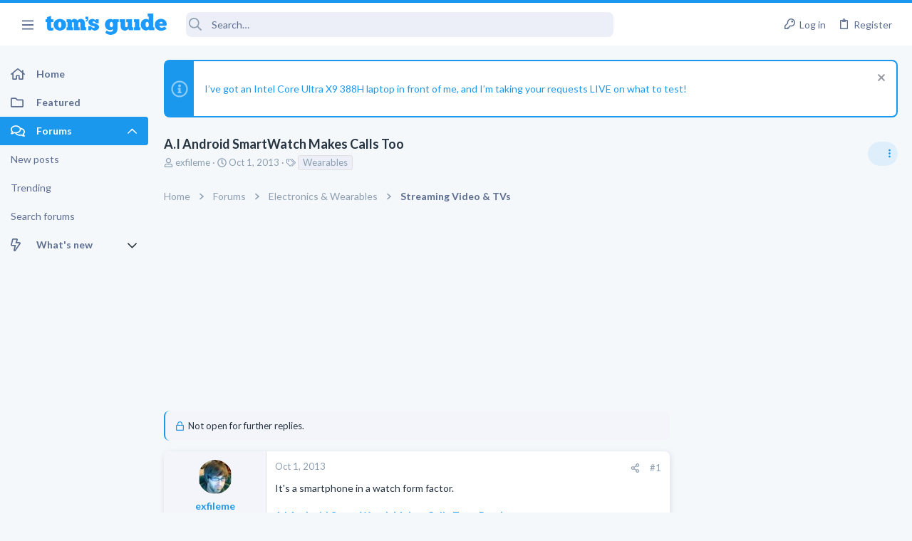

--- FILE ---
content_type: text/javascript
request_url: https://bordeaux.futurecdn.net/bordeaux.js
body_size: 144645
content:
(()=>{var e={8106:function(e,t,r){"use strict";Object.defineProperty(t,"__esModule",{value:!0}),t.Collector=void 0;var n=r(11941);function i(e,t){for(var r=0;r<t.length;r++){var n=t[r];n.enumerable=n.enumerable||!1,n.configurable=!0,"value"in n&&(n.writable=!0),Object.defineProperty(e,n.key,n)}}var o=function(){var e,t,r;function o(){var e,t,r;!function(e,t){if(!(e instanceof t))throw TypeError("Cannot call a class as a function")}(this,o),e=this,r=void 0,(t="data")in e?Object.defineProperty(e,t,{value:r,enumerable:!0,configurable:!0,writable:!0}):e[t]=r,this.data=[]}return e=o,t=[{key:"get",value:function(e){return(0,n.findExistingMetric)(e,this.data)}},{key:"set",value:function(e,t){var r=(0,n.findExistingMetric)(t,this.data);return r?r.value=e:this.data.push({labels:t,value:e}),this}},{key:"collect",value:function(e){return void 0==e?this.data:this.data.filter(function(t){return(0,n.shallowObjectEqual)(e,t.labels||{})})}},{key:"resetAll",value:function(){var e=this;return this.data.forEach(function(t){e.reset(t.labels)}),this}}],i(e.prototype,t),o}();t.Collector=o},77760:function(e,t,r){"use strict";function n(e){return(n="function"==typeof Symbol&&"symbol"==typeof Symbol.iterator?function(e){return typeof e}:function(e){return e&&"function"==typeof Symbol&&e.constructor===Symbol&&e!==Symbol.prototype?"symbol":typeof e})(e)}Object.defineProperty(t,"__esModule",{value:!0}),t.Counter=void 0;var i=r(8106);function o(e,t){for(var r=0;r<t.length;r++){var n=t[r];n.enumerable=n.enumerable||!1,n.configurable=!0,"value"in n&&(n.writable=!0),Object.defineProperty(e,n.key,n)}}function a(e,t){return(a=Object.setPrototypeOf||function(e,t){return e.__proto__=t,e})(e,t)}function s(e){return(s=Object.setPrototypeOf?Object.getPrototypeOf:function(e){return e.__proto__||Object.getPrototypeOf(e)})(e)}var c=function(e){!function(e,t){if("function"!=typeof t&&null!==t)throw TypeError("Super expression must either be null or a function");e.prototype=Object.create(t&&t.prototype,{constructor:{value:e,writable:!0,configurable:!0}}),t&&a(e,t)}(u,e);var t,r,i,c,l,d=(t=u,r=function(){if("undefined"==typeof Reflect||!Reflect.construct||Reflect.construct.sham)return!1;if("function"==typeof Proxy)return!0;try{return Boolean.prototype.valueOf.call(Reflect.construct(Boolean,[],function(){})),!0}catch(e){return!1}}(),function(){var e,i=s(t);return e=r?Reflect.construct(i,arguments,s(this).constructor):i.apply(this,arguments),function(e,t){if(t&&("object"===n(t)||"function"==typeof t))return t;if(void 0!==t)throw TypeError("Derived constructors may only return object or undefined");return function(e){if(void 0===e)throw ReferenceError("this hasn't been initialised - super() hasn't been called");return e}(e)}(this,e)});function u(){return!function(e,t){if(!(e instanceof t))throw TypeError("Cannot call a class as a function")}(this,u),d.apply(this,arguments)}return i=u,c=[{key:"inc",value:function(e){return this.add(1,e),this}},{key:"add",value:function(e,t){if(e<0)throw Error("Expected increment amount to be greater than -1. Received: ".concat(e));var r=this.get(t);return this.set(r?r.value+e:e,t),this}},{key:"reset",value:function(e){this.set(0,e)}}],o(i.prototype,c),u}(i.Collector);t.Counter=c},81607:function(e,t,r){"use strict";function n(e){return(n="function"==typeof Symbol&&"symbol"==typeof Symbol.iterator?function(e){return typeof e}:function(e){return e&&"function"==typeof Symbol&&e.constructor===Symbol&&e!==Symbol.prototype?"symbol":typeof e})(e)}Object.defineProperty(t,"__esModule",{value:!0}),t.Gauge=void 0;var i=r(77760);function o(e,t){for(var r=0;r<t.length;r++){var n=t[r];n.enumerable=n.enumerable||!1,n.configurable=!0,"value"in n&&(n.writable=!0),Object.defineProperty(e,n.key,n)}}function a(e,t){return(a=Object.setPrototypeOf||function(e,t){return e.__proto__=t,e})(e,t)}function s(e){return(s=Object.setPrototypeOf?Object.getPrototypeOf:function(e){return e.__proto__||Object.getPrototypeOf(e)})(e)}var c=function(e){!function(e,t){if("function"!=typeof t&&null!==t)throw TypeError("Super expression must either be null or a function");e.prototype=Object.create(t&&t.prototype,{constructor:{value:e,writable:!0,configurable:!0}}),t&&a(e,t)}(u,e);var t,r,i,c,l,d=(t=u,r=function(){if("undefined"==typeof Reflect||!Reflect.construct||Reflect.construct.sham)return!1;if("function"==typeof Proxy)return!0;try{return Boolean.prototype.valueOf.call(Reflect.construct(Boolean,[],function(){})),!0}catch(e){return!1}}(),function(){var e,i=s(t);return e=r?Reflect.construct(i,arguments,s(this).constructor):i.apply(this,arguments),function(e,t){if(t&&("object"===n(t)||"function"==typeof t))return t;if(void 0!==t)throw TypeError("Derived constructors may only return object or undefined");return function(e){if(void 0===e)throw ReferenceError("this hasn't been initialised - super() hasn't been called");return e}(e)}(this,e)});function u(){return!function(e,t){if(!(e instanceof t))throw TypeError("Cannot call a class as a function")}(this,u),d.apply(this,arguments)}return i=u,c=[{key:"dec",value:function(e){var t=this.get(e);return this.set(t?t.value-1:0,e),this}},{key:"sub",value:function(e,t){var r=this.get(t);return this.set(r?r.value-e:0,t),this}}],o(i.prototype,c),u}(i.Counter);t.Gauge=c},69406:function(e,t,r){"use strict";function n(e){return(n="function"==typeof Symbol&&"symbol"==typeof Symbol.iterator?function(e){return typeof e}:function(e){return e&&"function"==typeof Symbol&&e.constructor===Symbol&&e!==Symbol.prototype?"symbol":typeof e})(e)}Object.defineProperty(t,"__esModule",{value:!0}),t.Histogram=void 0;var i=r(8106);function o(e,t){for(var r=0;r<t.length;r++){var n=t[r];n.enumerable=n.enumerable||!1,n.configurable=!0,"value"in n&&(n.writable=!0),Object.defineProperty(e,n.key,n)}}function a(e,t){return(a=Object.setPrototypeOf||function(e,t){return e.__proto__=t,e})(e,t)}function s(e){if(void 0===e)throw ReferenceError("this hasn't been initialised - super() hasn't been called");return e}function c(e){return(c=Object.setPrototypeOf?Object.getPrototypeOf:function(e){return e.__proto__||Object.getPrototypeOf(e)})(e)}function l(e){return{entries:e.reduce(function(e,t){return e[t.toString()]=0,e},{"+Inf":0}),sum:0,count:0,raw:[]}}var d=function(e){!function(e,t){if("function"!=typeof t&&null!==t)throw TypeError("Super expression must either be null or a function");e.prototype=Object.create(t&&t.prototype,{constructor:{value:e,writable:!0,configurable:!0}}),t&&a(e,t)}(f,e);var t,r,i,d,u,p=(t=f,r=function(){if("undefined"==typeof Reflect||!Reflect.construct||Reflect.construct.sham)return!1;if("function"==typeof Proxy)return!0;try{return Boolean.prototype.valueOf.call(Reflect.construct(Boolean,[],function(){})),!0}catch(e){return!1}}(),function(){var e,i=c(t);return e=r?Reflect.construct(i,arguments,c(this).constructor):i.apply(this,arguments),function(e,t){if(t&&("object"===n(t)||"function"==typeof t))return t;if(void 0!==t)throw TypeError("Derived constructors may only return object or undefined");return s(e)}(this,e)});function f(){var e,t,r,n,i=arguments.length>0&&void 0!==arguments[0]?arguments[0]:[];return!function(e,t){if(!(e instanceof t))throw TypeError("Cannot call a class as a function")}(this,f),e=s(n=p.call(this)),r=void 0,(t="buckets")in e?Object.defineProperty(e,t,{value:r,enumerable:!0,configurable:!0,writable:!0}):e[t]=r,n.buckets=i.sort(function(e,t){return e>t?1:-1}),n.set(l(n.buckets)),n.observe=n.observe.bind(s(n)),n}return i=f,d=[{key:"observe",value:function(e,t){var r=this.get(t);null==r&&(r=this.set(l(this.buckets),t).get(t)),r.value.raw.push(e),r.value.entries["+Inf"]+=1;var n=function(e,t){if(t<e[e.length-1]){for(var r=0;r<e.length;r+=1)if(t<=e[r])return r}}(this.buckets,e);if(null!=n)for(var i=n;i<this.buckets.length;i+=1){var o=r.value.entries[this.buckets[i].toString()];r.value.entries[this.buckets[i].toString()]=o+1}return r.value.sum=r.value.raw.reduce(function(e,t){return e+t}),r.value.count+=1,this}},{key:"reset",value:function(e){this.set(l(this.buckets),e)}}],o(i.prototype,d),f}(i.Collector);t.Histogram=d},55155:function(e,t,r){"use strict";Object.defineProperty(t,"__esModule",{value:!0});var n={};t.default=void 0;var i=r(47250),o=r(7014);Object.keys(o).forEach(function(e){if(!("default"===e||"__esModule"===e||Object.prototype.hasOwnProperty.call(n,e)))(!(e in t)||t[e]!==o[e])&&Object.defineProperty(t,e,{enumerable:!0,get:function(){return o[e]}})});t.default=function(){return new i.Registry}},47250:function(e,t,r){"use strict";Object.defineProperty(t,"__esModule",{value:!0}),t.Registry=void 0;var n=r(77760),i=r(81607),o=r(69406),a=r(11941);function s(e,t){for(var r=0;r<t.length;r++){var n=t[r];n.enumerable=n.enumerable||!1,n.configurable=!0,"value"in n&&(n.writable=!0),Object.defineProperty(e,n.key,n)}}var c=function(){var e,t,r;function c(){var e,t,r;!function(e,t){if(!(e instanceof t))throw TypeError("Cannot call a class as a function")}(this,c),e=this,r=void 0,(t="data")in e?Object.defineProperty(e,t,{value:r,enumerable:!0,configurable:!0,writable:!0}):e[t]=r,this.data={counter:{},gauge:{},histogram:{}}}return e=c,t=[{key:"validateInput",value:function(e,t,r,n){if(""===String(t))throw Error("Metric name cannot be empty");if(-1===["counter","gauge","histogram"].indexOf(e))throw Error("Unknown metric type ".concat(e));if("string"!=typeof r&&null!=r)throw Error("help must be string or undefined/null");if(e in this.data&&t in this.data[e])throw Error("A metric with the name '".concat(t,"' already exists for type '").concat(e,"'"));if(!Array.isArray(n)&&null!=n)throw Error("buckets must be array or undefined/null")}},{key:"create",value:function(e,t){var r,a=arguments.length>2&&void 0!==arguments[2]?arguments[2]:"",s=arguments.length>3&&void 0!==arguments[3]?arguments[3]:[];return this.validateInput(e,t,a,s),"counter"===e?(r=new n.Counter,this.data.counter[t]={help:a,instance:r,type:e}):"gauge"===e?(r=new i.Gauge,this.data.gauge[t]={help:a,instance:r,type:e}):(r=new o.Histogram(s),this.data.histogram[t]={help:a,instance:r,type:e}),r}},{key:"metrics",value:function(){return Object.values(this.data).reduce(function(e,t){return e+Object.entries(t).reduce(function(e,t){var r=t[0],n=t[1];return n.help.length>0&&(e+="# HELP ".concat(r," ").concat(n.help,"\n")),e+="# TYPE ".concat(r," ").concat(n.type,"\n"),e+=Object.values(n.instance.data).reduce(function(e,t){return e+("histogram"===n.type?(0,a.formatHistogramOrSummary)(r,t):(0,a.formatCounterOrGauge)(r,t))},"")},"")},"")}},{key:"reset",value:function(){return Object.values(this.data).forEach(function(e){Object.values(e).forEach(function(e){e.instance.resetAll()})}),this}},{key:"clear",value:function(){return this.data={counter:{},gauge:{},histogram:{}},this}},{key:"get",value:function(e,t){var r=(null!=e?[this.data[e]]:Object.values(this.data)).find(function(e){return t in e});return null!=r?r[t].instance:void 0}}],s(e.prototype,t),c}();t.Registry=c},7014:function(e,t){"use strict";Object.defineProperty(t,"__esModule",{value:!0})},11941:function(e,t){"use strict";function r(e,t){var r=Object.keys(e),n=Object.keys(t);if(r.length!==n.length)return!1;for(var i=0;i<r.length;i++){var o=r[i];if(!(o in t)||e[o]!==t[o])return!1}return!0}Object.defineProperty(t,"__esModule",{value:!0}),t.shallowObjectEqual=r,t.formatHistogramOrSummary=function(e,t){var r=arguments.length>2&&void 0!==arguments[2]?arguments[2]:"le",n="",i=function(e){if(void 0===e.labels)return"";var t=Object.entries(e.labels).map(function(e){return"".concat(e[0],'="').concat(e[1],'"')});return 0===t.length?"":"".concat(t.join(","))}(t);return i.length>0?(n+="".concat(e,"_count{").concat(i,"} ").concat(t.value.count,"\n"),n+="".concat(e,"_sum{").concat(i,"} ").concat(t.value.sum,"\n")):(n+="".concat(e,"_count ").concat(t.value.count,"\n"),n+="".concat(e,"_sum ").concat(t.value.sum,"\n")),Object.entries(t.value.entries).reduce(function(t,n){return i.length>0?t+="".concat(e,"_bucket{").concat(r,'="').concat(n[0],'",').concat(i,"} ").concat(n[1],"\n"):t+="".concat(e,"_bucket{").concat(r,'="').concat(n[0],'"} ').concat(n[1],"\n"),t},n)},t.findExistingMetric=function(e){var t=arguments.length>1&&void 0!==arguments[1]?arguments[1]:[];return e?t.find(function(t){return void 0!==t.labels&&r(t.labels,e)}):t[0]},t.formatCounterOrGauge=function(e,t){var r=" ".concat(t.value.toString());if(null==t.labels||0===Object.keys(t.labels).length)return"".concat(e).concat(r,"\n");var n=Object.entries(t.labels).map(function(e){return"".concat(e[0],'="').concat(e[1],'"')});return"".concat(e,"{").concat(n.join(","),"}").concat(r,"\n")}},75783:function(e,t,r){"use strict";var n=r(73656),i=this&&this.__spreadArray||function(e,t,r){if(r||2==arguments.length)for(var n,i=0,o=t.length;i<o;i++)(n||!(i in t))&&(!n&&(n=Array.prototype.slice.call(t,0,i)),n[i]=t[i]);return e.concat(n||Array.prototype.slice.call(t))};Object.defineProperty(t,"__esModule",{value:!0}),t.getNodeVersion=t.detectOS=t.parseUserAgent=t.browserName=t.detect=t.ReactNativeInfo=t.BotInfo=t.SearchBotDeviceInfo=t.NodeInfo=t.BrowserInfo=void 0;var o=function(e,t,r){this.name=e,this.version=t,this.os=r,this.type="browser"};t.BrowserInfo=o;var a=function(e){this.version=e,this.type="node",this.name="node",this.os=n.platform};t.NodeInfo=a;var s=function(e,t,r,n){this.name=e,this.version=t,this.os=r,this.bot=n,this.type="bot-device"};t.SearchBotDeviceInfo=s;var c=function(){this.type="bot",this.bot=!0,this.name="bot",this.version=null,this.os=null};t.BotInfo=c;var l=function(){this.type="react-native",this.name="react-native",this.version=null,this.os=null};t.ReactNativeInfo=l;var d=/(nuhk|curl|Googlebot|Yammybot|Openbot|Slurp|MSNBot|Ask\ Jeeves\/Teoma|ia_archiver)/,u=[["aol",/AOLShield\/([0-9\._]+)/],["edge",/Edge\/([0-9\._]+)/],["edge-ios",/EdgiOS\/([0-9\._]+)/],["yandexbrowser",/YaBrowser\/([0-9\._]+)/],["kakaotalk",/KAKAOTALK\s([0-9\.]+)/],["samsung",/SamsungBrowser\/([0-9\.]+)/],["silk",/\bSilk\/([0-9._-]+)\b/],["miui",/MiuiBrowser\/([0-9\.]+)$/],["beaker",/BeakerBrowser\/([0-9\.]+)/],["edge-chromium",/EdgA?\/([0-9\.]+)/],["chromium-webview",/(?!Chrom.*OPR)wv\).*Chrom(?:e|ium)\/([0-9\.]+)(:?\s|$)/],["chrome",/(?!Chrom.*OPR)Chrom(?:e|ium)\/([0-9\.]+)(:?\s|$)/],["phantomjs",/PhantomJS\/([0-9\.]+)(:?\s|$)/],["crios",/CriOS\/([0-9\.]+)(:?\s|$)/],["firefox",/Firefox\/([0-9\.]+)(?:\s|$)/],["fxios",/FxiOS\/([0-9\.]+)/],["opera-mini",/Opera Mini.*Version\/([0-9\.]+)/],["opera",/Opera\/([0-9\.]+)(?:\s|$)/],["opera",/OPR\/([0-9\.]+)(:?\s|$)/],["pie",/^Microsoft Pocket Internet Explorer\/(\d+\.\d+)$/],["pie",/^Mozilla\/\d\.\d+\s\(compatible;\s(?:MSP?IE|MSInternet Explorer) (\d+\.\d+);.*Windows CE.*\)$/],["netfront",/^Mozilla\/\d\.\d+.*NetFront\/(\d.\d)/],["ie",/Trident\/7\.0.*rv\:([0-9\.]+).*\).*Gecko$/],["ie",/MSIE\s([0-9\.]+);.*Trident\/[4-7].0/],["ie",/MSIE\s(7\.0)/],["bb10",/BB10;\sTouch.*Version\/([0-9\.]+)/],["android",/Android\s([0-9\.]+)/],["ios",/Version\/([0-9\._]+).*Mobile.*Safari.*/],["safari",/Version\/([0-9\._]+).*Safari/],["facebook",/FB[AS]V\/([0-9\.]+)/],["instagram",/Instagram\s([0-9\.]+)/],["ios-webview",/AppleWebKit\/([0-9\.]+).*Mobile/],["ios-webview",/AppleWebKit\/([0-9\.]+).*Gecko\)$/],["curl",/^curl\/([0-9\.]+)$/],["searchbot",/alexa|bot|crawl(er|ing)|facebookexternalhit|feedburner|google web preview|nagios|postrank|pingdom|slurp|spider|yahoo!|yandex/]],p=[["iOS",/iP(hone|od|ad)/],["Android OS",/Android/],["BlackBerry OS",/BlackBerry|BB10/],["Windows Mobile",/IEMobile/],["Amazon OS",/Kindle/],["Windows 3.11",/Win16/],["Windows 95",/(Windows 95)|(Win95)|(Windows_95)/],["Windows 98",/(Windows 98)|(Win98)/],["Windows 2000",/(Windows NT 5.0)|(Windows 2000)/],["Windows XP",/(Windows NT 5.1)|(Windows XP)/],["Windows Server 2003",/(Windows NT 5.2)/],["Windows Vista",/(Windows NT 6.0)/],["Windows 7",/(Windows NT 6.1)/],["Windows 8",/(Windows NT 6.2)/],["Windows 8.1",/(Windows NT 6.3)/],["Windows 10",/(Windows NT 10.0)/],["Windows ME",/Windows ME/],["Windows CE",/Windows CE|WinCE|Microsoft Pocket Internet Explorer/],["Open BSD",/OpenBSD/],["Sun OS",/SunOS/],["Chrome OS",/CrOS/],["Linux",/(Linux)|(X11)/],["Mac OS",/(Mac_PowerPC)|(Macintosh)/],["QNX",/QNX/],["BeOS",/BeOS/],["OS/2",/OS\/2/]];function f(e){return""!==e&&u.reduce(function(t,r){var n=r[0],i=r[1];if(t)return t;var o=i.exec(e);return!!o&&[n,o]},!1)}t.detect=function(e){return e?m(e):"undefined"==typeof document&&"undefined"!=typeof navigator&&"ReactNative"===navigator.product?new l:"undefined"!=typeof navigator?m(navigator.userAgent):g()};function m(e){var t=f(e);if(!t)return null;var r=t[0],n=t[1];if("searchbot"===r)return new c;var a=n[1]&&n[1].split(".").join("_").split("_").slice(0,3);a?a.length<3&&(a=i(i([],a,!0),function(e){for(var t=[],r=0;r<e;r++)t.push("0");return t}(3-a.length),!0)):a=[];var l=a.join("."),u=h(e),p=d.exec(e);return p&&p[1]?new s(r,l,u,p[1]):new o(r,l,u)}function h(e){for(var t=0,r=p.length;t<r;t++){var n=p[t],i=n[0];if(n[1].exec(e))return i}return null}function g(){return void 0!==n&&n.version?new a(n.version.slice(1)):null}t.browserName=function(e){var t=f(e);return t?t[0]:null},t.parseUserAgent=m,t.detectOS=h,t.getNodeVersion=g},68475:function(e){!function(){var t={initialize:function(){this._tasks=new Map},mutate:function(e,t){return r(this,"mutate",e,t)},measure:function(e,t){return r(this,"measure",e,t)},clear:function(e){var t=this._tasks,r=t.get(e);this.fastdom.clear(r),t.delete(e)}};function r(e,t,r,n){var i,o=e._tasks,a=e.fastdom,s=new Promise(function(e,c){i=a[t](function(){o.delete(s);try{e(n?r.call(n):r())}catch(e){c(e)}},n)});return o.set(s,i),s}"f"==(typeof define)[0]?define(function(){return t}):e.exports=t}()},60251:function(e){!function(t){"use strict";var r=function(){},n=t.requestAnimationFrame||t.webkitRequestAnimationFrame||t.mozRequestAnimationFrame||t.msRequestAnimationFrame||function(e){return setTimeout(e,16)};function i(){this.reads=[],this.writes=[],this.raf=n.bind(t),r("initialized",this)}function o(e){!e.scheduled&&(e.scheduled=!0,e.raf(a.bind(null,e)),r("flush scheduled"))}function a(e){r("flush");var t,n=e.writes,i=e.reads;try{r("flushing reads",i.length),e.runTasks(i),r("flushing writes",n.length),e.runTasks(n)}catch(e){t=e}if(e.scheduled=!1,(i.length||n.length)&&o(e),t){if(r("task errored",t.message),e.catch)e.catch(t);else throw t}}function s(e,t){var r=e.indexOf(t);return!!~r&&!!e.splice(r,1)}i.prototype={constructor:i,runTasks:function(e){var t;for(r("run tasks");t=e.shift();)t()},measure:function(e,t){r("measure");var n=t?e.bind(t):e;return this.reads.push(n),o(this),n},mutate:function(e,t){r("mutate");var n=t?e.bind(t):e;return this.writes.push(n),o(this),n},clear:function(e){return r("clear",e),s(this.reads,e)||s(this.writes,e)},extend:function(e){if(r("extend",e),"object"!=typeof e)throw Error("expected object");var t=Object.create(this);return function(e,t){for(var r in t)t.hasOwnProperty(r)&&(e[r]=t[r])}(t,e),t.fastdom=this,t.initialize&&t.initialize(),t},catch:null};var c=t.fastdom=t.fastdom||new i;"function"==typeof define?define(function(){return c}):e.exports=c}("undefined"!=typeof window?window:void 0!==this?this:globalThis)},97375:function(e,t,r){var n={"./waardexBidAdapter.js":["26527","3899","5264"],"./gumgumBidAdapter.js":["85541","3899","7395"],"./eskimiBidAdapter.js":["70274","3899","2929","1003"],"./bmtmBidAdapter.js":["6345","3899","6875"],"./adrinoBidAdapter.js":["94610","3899","8225"],"./cadent_aperture_mxBidAdapter.js":["19917","3899","6460"],"./clickioBidAdapter.js":["50164","3899","2929","3136"],"./yieldloveBidAdapter.js":["18545","3899","9384"],"./pgamsspBidAdapter.js":["38211","3899","5664"],"./bidtheatreBidAdapter.js":["70987","3899","2929","263"],"./gamoshiBidAdapter.js":["61947","3899","2929","6801"],"./aniviewBidAdapter.js":["81758","3899","2929","4421"],"./iqzoneBidAdapter.js":["58127","3899","8249"],"./mediafuseBidAdapter.js":["17535","3899","4870"],"./relevatehealthBidAdapter.js":["25975","3899","9530"],"./nexx360BidAdapter.js":["36825","3899","2929","5131","6768"],"./open8BidAdapter.js":["42394","3899","6936"],"./adgridBidAdapter.js":["96463","3899","2929","2214"],"./rixengineBidAdapter.js":["47278","3899","2929","2803"],"./feedadBidAdapter.js":["10545","3899","7759"],"./valuadBidAdapter.js":["17778","3899","2929","5131","7673"],"./tappxBidAdapter.js":["79115","3899","1766"],"./digitalcaramelBidAdapter.js":["74694","3899","9022"],"./ccxBidAdapter.js":["80386","3899","4465"],"./adpartnerBidAdapter.js":["78673","3899","9799"],"./beyondmediaBidAdapter.js":["90360","3899","4256"],"./yieldliftBidAdapter.js":["60641","3899","9247"],"./mantisBidAdapter.js":["28641","3899","5131","3031"],"./bidmaticBidAdapter.js":["39877","3899","5131","2075"],"./goldbachBidAdapter.js":["20839","3899","2929","657"],"./dvgroupBidAdapter.js":["855","3899","2929","2947"],"./tealBidAdapter.js":["35011","3899","2929","357"],"./invamiaBidAdapter.js":["93590","3899","3405"],"./padsquadBidAdapter.js":["30286","3899","4139"],"./luceadBidAdapter.js":["12210","3899","2929","773"],"./idxBidAdapter.js":["13511","3899","8017"],"./bridBidAdapter.js":["76757","3899","6132"],"./nextMillenniumBidAdapter.js":["267","3899","8518"],"./pubCircleBidAdapter.js":["53727","3899","1135"],"./relaidoBidAdapter.js":["68522","3899","6650","8848"],"./scaliburBidAdapter.js":["23934","3899","2473"],"./admediaBidAdapter.js":["26074","3899","9293"],"./minutemediaBidAdapter.js":["48410","3899","7567"],"./oprxBidAdapter.js":["843","3899","2929","1088"],"./pstudioBidAdapter.js":["12443","3899","8724"],"./publirBidAdapter.js":["36686","3899","1415"],"./temedyaBidAdapter.js":["41827","3899","49"],"./risemediatechBidAdapter.js":["33947","3899","2929","7506"],"./e_volutionBidAdapter.js":["12561","3899","3170"],"./empowerBidAdapter.js":["99744","3899","5763"],"./beachfrontBidAdapter.js":["90746","3899","5143"],"./excoBidAdapter.js":["70672","3899","2929","5131","8280"],"./slimcutBidAdapter.js":["74855","3899","9701"],"./kargoBidAdapter.js":["63300","3899","8399"],"./sonaradsBidAdapter.js":["63204","3899","2929","1720"],"./scatteredBidAdapter.js":["30260","3899","2929","3955"],"./seedtagBidAdapter.js":["40576","3899","5131","1407"],"./adxcgBidAdapter.js":["17083","3899","2929","2896"],"./colossussspBidAdapter.js":["4471","3899","6098"],"./engageyaBidAdapter.js":["58666","3899","3817"],"./codefuelBidAdapter.js":["86959","3899","681"],"./dianomiBidAdapter.js":["47801","3899","7056"],"./escalaxBidAdapter.js":["39360","3899","2929","830"],"./silverpushBidAdapter.js":["43158","3899","2929","4514"],"./mabidderBidAdapter.js":["21364","3899","2929","9018"],"./silvermobBidAdapter.js":["3070","3899","2929","8582"],"./bmsBidAdapter.js":["54552","3899","2929","1693"],"./truereachBidAdapter.js":["48960","3899","3825"],"./braveBidAdapter.js":["62812","3899","4097"],"./freepassBidAdapter.js":["29357","3899","2929","3159"],"./rumbleBidAdapter.js":["21546","3899","2929","3026"],"./rakutenBidAdapter.js":["10713","3899","8922"],"./onetagBidAdapter.js":["77141","3899","5131","5016"],"./dsp_genieeBidAdapter.js":["75282","3899","2929","4391"],"./uniquestBidAdapter.js":["8073","3899","4157"],"./concertBidAdapter.js":["31244","3899","5131","4831"],"./onomagicBidAdapter.js":["62203","3899","5131","6241"],"./welectBidAdapter.js":["23507","3899","4553"],"./fwsspBidAdapter.js":["14628","3899","7559"],"./carodaBidAdapter.js":["57364","3899","8147"],"./aidemBidAdapter.js":["65080","3899","2929","7034"],"./adtargetBidAdapter.js":["94456","3899","4436"],"./adnuntiusBidAdapter.js":["52903","3899","8983"],"./33acrossBidAdapter.js":["59767","3899","2929","5131","7294"],"./bucksenseBidAdapter.js":["9644","3899","2917"],"./livewrappedBidAdapter.js":["46743","3899","217"],"./talkadsBidAdapter.js":["45204","3899","3930"],"./robustAppsBidAdapter.js":["48500","3899","2490"],"./loganBidAdapter.js":["73901","3899","4130"],"./illuminBidAdapter.js":["18384","3899","2055","8637"],"./ttdBidAdapter.js":["35871","3899","8261"],"./deepintentBidAdapter.js":["61486","3899","5711"],"./h12mediaBidAdapter.js":["61360","3899","5131","1279"],"./criteoBidAdapter.js":["2170","3899","2929","2196"],"./xeBidAdapter.js":["51319","3899","743"],"./vlybyBidAdapter.js":["36610","3899","5262"],"./copper6sspBidAdapter.js":["15857","3899","8156"],"./responsiveAdsBidAdapter.js":["6423","3899","2929","2403"],"./sharethroughBidAdapter.js":["7528","3899","2929","4933"],"./a1MediaBidAdapter.js":["36950","3899","2929","7314"],"./adagioBidAdapter.js":["30312","3899","5131","7666"],"./adfusionBidAdapter.js":["98587","3899","2929","4395"],"./improvedigitalBidAdapter.js":["61389","3899","2929","8152"],"./teadsBidAdapter.js":["80923","3899","9007"],"./growadsBidAdapter.js":["35371","3899","6020"],"./bedigitechBidAdapter.js":["1928","3899","9428"],"./yieldlabBidAdapter.js":["60341","3899","2849"],"./betweenBidAdapter.js":["13997","3899","2804"],"./mediaeyesBidAdapter.js":["17068","3899","5442"],"./orbitsoftBidAdapter.js":["72347","3899","9485"],"./rubiconBidAdapter.js":["33615","3899","2929","4067"],"./precisoBidAdapter.js":["90343","3899","6425"],"./msftBidAdapter.js":["29532","3899","2929","4232"],"./gridBidAdapter.js":["89156","3899","424"],"./orbidderBidAdapter.js":["16488","3899","7478"],"./nextrollBidAdapter.js":["39101","3899","5976"],"./jixieBidAdapter.js":["72095","3899","5799"],"./mediabramaBidAdapter.js":["5941","3899","4993"],"./loopmeBidAdapter.js":["98509","3899","2929","1152"],"./axisBidAdapter.js":["96697","3899","467"],"./blockthroughBidAdapter.js":["33601","3899","2929","72"],"./gmosspBidAdapter.js":["7689","3899","8166"],"./adspiritBidAdapter.js":["2324","3899","6349"],"./dexertoBidAdapter.js":["31071","3899","5720"],"./optidigitalBidAdapter.js":["15159","3899","5518"],"./acuityadsBidAdapter.js":["5366","3899","4458"],"./glomexBidAdapter.js":["91549","3899","9403"],"./ads_interactiveBidAdapter.js":["99680","3899","8423"],"./opscoBidAdapter.js":["45049","3899","2929","9050"],"./smarthubBidAdapter.js":["85127","3899","8913"],"./intenzeBidAdapter.js":["21362","3899","509"],"./riseBidAdapter.js":["50506","3899","596"],"./emtvBidAdapter.js":["38758","3899","6261"],"./etargetBidAdapter.js":["77789","3899","5030"],"./adoceanBidAdapter.js":["69299","3899","485"],"./twistDigitalBidAdapter.js":["13710","3899","2055","5219"],"./pulsepointBidAdapter.js":["18245","3899","2929","5654"],"./admaruBidAdapter.js":["46386","3899","693"],"./justpremiumBidAdapter.js":["88110","3899","994"],"./contentexchangeBidAdapter.js":["82615","3899","9439"],"./seedingAllianceBidAdapter.js":["5940","3899","2929","1106"],"./ozoneBidAdapter.js":["94241","3899","6413"],"./tagorasBidAdapter.js":["15540","3899","2055","9567"],"./docereeAdManagerBidAdapter.js":["8211","3899","1959"],"./visxBidAdapter.js":["74465","3899","4685"],"./lane4BidAdapter.js":["95342","3899","6644"],"./openwebBidAdapter.js":["72445","3899","5797"],"./krushmediaBidAdapter.js":["6749","3899","4192"],"./omnidexBidAdapter.js":["72552","3899","2055","1237"],"./vidoomyBidAdapter.js":["11075","3899","1366"],"./ad2ictionBidAdapter.js":["92227","3899","9733"],"./smilewantedBidAdapter.js":["45805","3899","5366"],"./prebidServerBidAdapter.js":["26436","3899","2929","6161"],"./greenbidsBidAdapter.js":["6343","3899","1812"],"./adbroBidAdapter.js":["29619","3899","2929","246"],"./pilotxBidAdapter.js":["95997","3899","7519"],"./mobilefuseBidAdapter.js":["64348","3899","2929","9371"],"./pinkLionBidAdapter.js":["84716","3899","2444"],"./mediasquareBidAdapter.js":["94462","3899","6251"],"./bitmediaBidAdapter.js":["8621","3899","2929","9313"],"./alvadsBidAdapter.js":["9750","3899","9788"],"./limelightDigitalBidAdapter.js":["19057","3899","7658"],"./malltvBidAdapter.js":["6227","3899","8605"],"./publicGoodBidAdapter.js":["2765","3899","8772"],"./trafficgateBidAdapter.js":["76140","3899","2929","4267"],"./yahooAdsBidAdapter.js":["4149","3899","1473"],"./smarticoBidAdapter.js":["63623","3899","5905"],"./browsiBidAdapter.js":["70802","3899","6053"],"./lassoBidAdapter.js":["46380","3899","1181"],"./mobkoiBidAdapter.js":["32940","3899","2929","19"],"./smaatoBidAdapter.js":["15485","3899","2929","9443"],"./revcontentBidAdapter.js":["2634","3899","2061"],"./big-richmediaBidAdapter.js":["58008","3899","5997","6938"],"./boldwinBidAdapter.js":["55190","3899","5919"],"./yieldmoBidAdapter.js":["72193","3899","4702"],"./pubgeniusBidAdapter.js":["70609","3899","1531"],"./hybridBidAdapter.js":["15737","3899","8469"],"./mediagoBidAdapter.js":["55221","3899","349"],"./dxkultureBidAdapter.js":["22015","3899","2929","910"],"./mediaConsortiumBidAdapter.js":["72059","3899","5839"],"./performaxBidAdapter.js":["11065","3899","2929","7460"],"./screencoreBidAdapter.js":["20025","3899","795"],"./zeta_global_sspBidAdapter.js":["78522","3899","3053"],"./biddoBidAdapter.js":["15498","3899","9072"],"./bidfuseBidAdapter.js":["3889","3899","5017"],"./gjirafaBidAdapter.js":["95919","3899","9470"],"./adnowBidAdapter.js":["27389","3899","2280"],"./cointrafficBidAdapter.js":["59970","3899","5582"],"./nubaBidAdapter.js":["45863","3899","5244"],"./smootBidAdapter.js":["84563","3899","3643"],"./underdogmediaBidAdapter.js":["508","3899","5131","5356"],"./redtramBidAdapter.js":["11950","3899","3886"],"./viewdeosDXBidAdapter.js":["95328","3899","7041"],"./finativeBidAdapter.js":["94153","3899","5189"],"./operaadsBidAdapter.js":["73219","3899","4431"],"./videonowBidAdapter.js":["52547","3899","5074"],"./adriverBidAdapter.js":["46061","3899","8882"],"./medianetBidAdapter.js":["62529","3899","5131","758"],"./tadvertisingBidAdapter.js":["19599","3899","2929","8481"],"./theAdxBidAdapter.js":["2933","3899","1371"],"./kimberliteBidAdapter.js":["40608","3899","2929","4605"],"./ablidaBidAdapter.js":["77455","3899","2000"],"./adtrueBidAdapter.js":["48921","3899","9828"],"./appushBidAdapter.js":["63188","3899","2924"],"./videoheroesBidAdapter.js":["64607","3899","6654"],"./anyclipBidAdapter.js":["99431","3899","7662"],"./madvertiseBidAdapter.js":["63057","3899","1548"],"./appierBidAdapter.js":["94959","3899","3920"],"./pxyzBidAdapter.js":["37039","3899","7545"],"./chtnwBidAdapter.js":["34937","3899","4124"],"./getintentBidAdapter.js":["75233","3899","801"],"./aduptechBidAdapter.js":["83223","3899","9306"],"./quantcastBidAdapter.js":["67652","3899","1379"],"./ehealthcaresolutionsBidAdapter.js":["49244","3899","3375"],"./nativeryBidAdapter.js":["70362","3899","2929","7186"],"./astraoneBidAdapter.js":["91765","3899","9129"],"./dochaseBidAdapter.js":["92863","3899","5736"],"./ucfunnelBidAdapter.js":["35576","3899","8282"],"./tapnativeBidAdapter.js":["12257","3899","5730"],"./wipesBidAdapter.js":["69519","3899","3055"],"./visiblemeasuresBidAdapter.js":["29099","3899","8433"],"./viouslyBidAdapter.js":["21437","3899","4262"],"./optableBidAdapter.js":["44713","3899","2929","6545"],"./admaticBidAdapter.js":["9248","3899","6190"],"./vrtcalBidAdapter.js":["23325","3899","2297"],"./a4gBidAdapter.js":["20535","3899","9475"],"./appStockSSPBidAdapter.js":["2627","3899","4154"],"./advertisingBidAdapter.js":["71121","3899","2534"],"./vuukleBidAdapter.js":["19818","3899","1143"],"./openxBidAdapter.js":["30744","3899","2929","1223"],"./contxtfulBidAdapter.js":["19870","3899","2929","741"],"./vdoaiBidAdapter.js":["72647","3899","3350"],"./viantBidAdapter.js":["17084","3899","2929","5719"],"./cwireBidAdapter.js":["59031","3899","5131","4304"],"./eightPodBidAdapter.js":["26035","3899","2929","4743"],"./appnexusBidAdapter.js":["15031","3899","5997","9273"],"./zmaticooBidAdapter.js":["23353","3899","4224"],"./conversantBidAdapter.js":["9955","3899","2929","5157"],"./rediadsBidAdapter.js":["12472","3899","2929","7001"],"./epom_dspBidAdapter.js":["91418","3899","4699"],"./exadsBidAdapter.js":["96559","3899","8323"],"./relevantdigitalBidAdapter.js":["92483","3899","2929","4885"],"./stnBidAdapter.js":["34117","3899","1685"],"./coinzillaBidAdapter.js":["48451","3899","6688"],"./yieldoneBidAdapter.js":["11433","3899","5474"],"./readpeakBidAdapter.js":["23929","3899","3243"],"./colombiaBidAdapter.js":["62401","3899","3317"],"./opaMarketplaceBidAdapter.js":["73174","3899","2055","2614"],"./conceptxBidAdapter.js":["44547","3899","769"],"./apacdexBidAdapter.js":["53447","3899","7579"],"./invibesBidAdapter.js":["96967","3899","9034"],"./automatadBidAdapter.js":["63738","3899","1980"],"./optoutBidAdapter.js":["48975","3899","1203"],"./rtbsapeBidAdapter.js":["61223","3899","8362"],"./ssmasBidAdapter.js":["71316","3899","2929","8169"],"./ivsBidAdapter.js":["84935","3899","2929","6219"],"./c1xBidAdapter.js":["65712","3899","6158"],"./voxBidAdapter.js":["59342","3899","2149"],"./defineMediaBidAdapter.js":["1968","3899","2929","1363"],"./flippBidAdapter.js":["44000","3899","5580"],"./hypelabBidAdapter.js":["61544","3899","5131","6189"],"./shinezRtbBidAdapter.js":["60856","3899","2055","1434"],"./adponeBidAdapter.js":["41466","3899","76"],"./adheseBidAdapter.js":["11908","3899","163"],"./adbutlerBidAdapter.js":["46576","3899","6514"],"./nativoBidAdapter.js":["52000","3899","2929","8751"],"./blueBidAdapter.js":["5689","3899","2929","2314"],"./ajaBidAdapter.js":["41012","3899","1780"],"./condorxBidAdapter.js":["44720","3899","2929","4629"],"./gnetBidAdapter.js":["45634","3899","746"],"./insticatorBidAdapter.js":["89114","3899","5413"],"./otmBidAdapter.js":["71529","3899","5140"],"./ownadxBidAdapter.js":["75912","3899","2587"],"./tripleliftBidAdapter.js":["17063","3899","6181"],"./compassBidAdapter.js":["48153","3899","675"],"./mgidBidAdapter.js":["31213","3899","8443"],"./robustaBidAdapter.js":["54441","3899","2929","621"],"./showheroes-bsBidAdapter.js":["97898","3899","2929","1159"],"./mediasniperBidAdapter.js":["5852","3899","4706"],"./suimBidAdapter.js":["39674","3899","442"],"./taboolaBidAdapter.js":["10010","3899","2929","57"],"./stroeerCoreBidAdapter.js":["40500","3899","5131","6142"],"./videoreachBidAdapter.js":["55367","3899","7712"],"./adkernelAdnBidAdapter.js":["5892","3899","631"],"./sparteoBidAdapter.js":["19299","3899","2929","8170"],"./axonixBidAdapter.js":["76115","3899","6195"],"./programmaticaBidAdapter.js":["62338","3899","3198"],"./discoveryBidAdapter.js":["40013","3899","7870"],"./admixerBidAdapter.js":["71191","3899","299"],"./omsBidAdapter.js":["84260","3899","5131","6992"],"./integr8BidAdapter.js":["40316","3899","4306"],"./proxistoreBidAdapter.js":["75984","3899","3384"],"./undertoneBidAdapter.js":["41165","3899","5131","5970"],"./ixBidAdapter.js":["68134","3899","1557"],"./asoBidAdapter.js":["8881","3899","2929","3998"],"./distroscaleBidAdapter.js":["88731","3899","5618"],"./displayioBidAdapter.js":["88364","3899","8578"],"./nobidBidAdapter.js":["1129","3899","1977"],"./prismaBidAdapter.js":["16744","3899","6411"],"./loyalBidAdapter.js":["10259","3899","5586"],"./missenaBidAdapter.js":["99323","3899","4450"],"./sevioBidAdapter.js":["36972","3899","2929","9901"],"./adhashBidAdapter.js":["27415","3899","1240"],"./kueezRtbBidAdapter.js":["36638","3899","2055","955"],"./alkimiBidAdapter.js":["76013","3899","5308"],"./ventesBidAdapter.js":["99741","3899","8003"],"./michaoBidAdapter.js":["91991","3899","2929","5885"],"./ampliffyBidAdapter.js":["74607","3899","9625"],"./djaxBidAdapter.js":["24298","3899","7096"],"./nexverseBidAdapter.js":["60156","3899","5131","9120"],"./vistarsBidAdapter.js":["58627","3899","2929","4565"],"./smartyadsBidAdapter.js":["74854","3899","355"],"./afpBidAdapter.js":["89633","3899","9565"],"./winrBidAdapter.js":["93350","3899","5009"],"./lifestreetBidAdapter.js":["24338","3899","8796"],"./eplanningBidAdapter.js":["62117","3899","5131","4030"],"./lockerdomeBidAdapter.js":["13592","3899","302"],"./mgidXBidAdapter.js":["63499","3899","11"],"./mediaforceBidAdapter.js":["38979","3899","604"],"./fanBidAdapter.js":["9226","3899","2929","6131"],"./bridgewellBidAdapter.js":["95400","3899","800"],"./adotBidAdapter.js":["89524","3899","2623"],"./targetVideoBidAdapter.js":["68997","3899","5562"],"./innityBidAdapter.js":["95754","3899","2859"],"./madsenseBidAdapter.js":["64773","3899","2929","7116"],"./asealBidAdapter.js":["65785","3899","9636"],"./adverxoBidAdapter.js":["75122","3899","2929","8814"],"./dspxBidAdapter.js":["64230","3899","5560"],"./pubxBidAdapter.js":["26932","3899","6373"],"./widespaceBidAdapter.js":["57515","3899","5131","4665"],"./shinezBidAdapter.js":["39027","3899","5156"],"./playdigoBidAdapter.js":["75008","3899","4447"],"./ringieraxelspringerBidAdapter.js":["4553","3899","1318"],"./equativBidAdapter.js":["68065","3899","2929","1794"],"./bidscubeBidAdapter.js":["31219","3899","2863"],"./resetdigitalBidAdapter.js":["83686","3899","389"],"./qwarryBidAdapter.js":["58092","3899","8063"],"./audiencerunBidAdapter.js":["64811","3899","9104"],"./mytargetBidAdapter.js":["48201","3899","4843"],"./marsmediaBidAdapter.js":["29253","3899","5131","1239"],"./startioBidAdapter.js":["33417","3899","2929","8921"],"./pubmaticBidAdapter.js":["28682","3899","2929","5131","8991"],"./smartadserverBidAdapter.js":["87274","3899","5481"],"./stvBidAdapter.js":["77785","3899","2365"],"./adfBidAdapter.js":["62571","3899","969"],"./digitalMatterBidAdapter.js":["50070","3899","9872"],"./mobfoxpbBidAdapter.js":["62643","3899","1255"],"./qtBidAdapter.js":["85523","3899","8219"],"./setupadBidAdapter.js":["53358","3899","2929","8952"],"./amxBidAdapter.js":["84569","3899","6775"],"./r2b2BidAdapter.js":["77271","3899","2929","827"],"./advangelistsBidAdapter.js":["32647","3899","8829"],"./sonobiBidAdapter.js":["54071","3899","540"],"./themoneytizerBidAdapter.js":["7436","3899","3902"],"./adqueryBidAdapter.js":["41885","3899","735"],"./luponmediaBidAdapter.js":["95279","3899","2929","5233"],"./adprimeBidAdapter.js":["61022","3899","3855"],"./datawrkzBidAdapter.js":["53565","3899","9187"],"./microadBidAdapter.js":["86265","3899","4917"],"./blastoBidAdapter.js":["36325","3899","2929","7887"],"./adipoloBidAdapter.js":["3254","3899","9479"],"./adkernelBidAdapter.js":["7570","3899","5181"],"./buzzoolaBidAdapter.js":["38212","3899","3873"],"./vibrantmediaBidAdapter.js":["62290","3899","6814"],"./dxtechBidAdapter.js":["65566","3899","2929","5305"],"./mathildeadsBidAdapter.js":["19261","3899","1315"],"./apstreamBidAdapter.js":["41869","3899","5072"],"./stackadaptBidAdapter.js":["39536","3899","2929","9652"],"./newspassidBidAdapter.js":["90743","3899","2929","2363"],"./unicornBidAdapter.js":["89824","3899","4930"],"./edge226BidAdapter.js":["48772","3899","4904"],"./toponBidAdapter.js":["56880","3899","2929","5625"],"./interactiveOffersBidAdapter.js":["3246","3899","7"],"./zeta_globalBidAdapter.js":["21993","3899","7730"],"./smartxBidAdapter.js":["52496","3899","1774"],"./yandexBidAdapter.js":["61500","3899","5131","5184"],"./snigelBidAdapter.js":["75156","3899","1145"],"./tpmnBidAdapter.js":["93599","3899","2929","5310"],"./cpmstarBidAdapter.js":["97213","3899","2929","147"],"./360playvidBidAdapter.js":["82127","3899","1229"],"./adWMGBidAdapter.js":["85837","3899","2999"],"./driftpixelBidAdapter.js":["69969","3899","5357"],"./logicadBidAdapter.js":["24164","3899","7492"],"./rhythmoneBidAdapter.js":["87612","3899","9736"],"./mediakeysBidAdapter.js":["92626","3899","5837"],"./connatixBidAdapter.js":["56542","3899","5131","5578"],"./consumableBidAdapter.js":["49924","3899","194"],"./pubriseBidAdapter.js":["98451","3899","6216"],"./ipromBidAdapter.js":["82711","3899","8292"],"./outbrainBidAdapter.js":["74100","3899","2308"],"./pwbidBidAdapter.js":["81433","3899","2032"],"./rtbhouseBidAdapter.js":["14179","3899","2400"],"./dailyhuntBidAdapter.js":["30301","3899","9673"],"./iqxBidAdapter.js":["8082","3899","6554"],"./lm_kiviadsBidAdapter.js":["2706","3899","9587"],"./sovrnBidAdapter.js":["83589","3899","5392"],"./sspBCBidAdapter.js":["90704","3899","4640"],"./vidazooBidAdapter.js":["35825","3899","2055","5272"],"./dailymotionBidAdapter.js":["76385","3899","2929","3169"],"./my6senseBidAdapter.js":["63864","3899","8965"],"./lkqdBidAdapter.js":["30511","3899","2071"],"./holidBidAdapter.js":["45192","3899","660"],"./impactifyBidAdapter.js":["24731","3899","3539"],"./retailspotBidAdapter.js":["79919","3899","7124"],"./adtrgtmeBidAdapter.js":["18334","3899","6137"],"./pangleBidAdapter.js":["66598","3899","2929","5694"],"./adplusBidAdapter.js":["76713","3899","1892"],"./brainxBidAdapter.js":["99704","3899","2929","3431"],"./adtelligentBidAdapter.js":["83225","3899","8782"],"./craftBidAdapter.js":["20183","3899","3724"],"./kiviadsBidAdapter.js":["47454","3899","6542"],"./programmaticXBidAdapter.js":["84043","3899","2055","8304"],"./adyoulikeBidAdapter.js":["99681","3899","7664"],"./orakiBidAdapter.js":["32376","3899","4082"],"./bidglassBidAdapter.js":["41125","3899","5260"],"./oguryBidAdapter.js":["34722","3899","2929","779"],"./uniquest_widgetBidAdapter.js":["91842","3899","2269"],"./connectadBidAdapter.js":["13119","3899","5866"],"./gammaBidAdapter.js":["53856","3899","6983"],"./unrulyBidAdapter.js":["25585","3899","1585"],"./kubientBidAdapter.js":["87935","3899","5055"],"./jwplayerBidAdapter.js":["9212","3899","6978"],"./relayBidAdapter.js":["68208","3899","2929","4780"],"./sublimeBidAdapter.js":["6127","3899","8642"],"./inmobiBidAdapter.js":["70607","3899","2929","6965"],"./ssp_genieeBidAdapter.js":["57","3899","684"],"./richaudienceBidAdapter.js":["84255","3899","1549"],"./beopBidAdapter.js":["5700","3899","2826"],"./mediaimpactBidAdapter.js":["56044","3899","1619"],"./videobyteBidAdapter.js":["60849","3899","7080"],"./fluctBidAdapter.js":["83932","3899","9801"],"./viqeoBidAdapter.js":["59024","3899","6910"],"./incrementxBidAdapter.js":["4118","3899","899"],"./lunamediahbBidAdapter.js":["78070","3899","4387"],"./bliinkBidAdapter.js":["55592","3899","9412"],"./datablocksBidAdapter.js":["4878","3899","5702"],"./adrelevantisBidAdapter.js":["36984","3899","961"],"./addefendBidAdapter.js":["99714","3899","8511"],"./eclickBidAdapter.js":["93186","3899","7130"],"./clickforceBidAdapter.js":["30030","3899","2329"],"./adgenerationBidAdapter.js":["90191","3899","2929","4730"],"./koblerBidAdapter.js":["39973","3899","4036"],"./smartytechBidAdapter.js":["15867","3899","1114"],"./akceloBidAdapter.js":["33014","3899","2929","9478"],"./docereeBidAdapter.js":["23455","3899","8541"],"./rocketlabBidAdapter.js":["79492","3899","7489"],"./trionBidAdapter.js":["86745","3899","4434"],"./deltaprojectsBidAdapter.js":["79057","3899","5809"],"./adstirBidAdapter.js":["13731","3899","5605"],"./pixfutureBidAdapter.js":["16568","3899","8706"],"./lemmaDigitalBidAdapter.js":["49124","3899","1242"]};function i(e){if(!r.o(n,e))return Promise.resolve().then(function(){var t=Error("Cannot find module '"+e+"'");throw t.code="MODULE_NOT_FOUND",t});var t=n[e],i=t[0];return Promise.all(t.slice(1).map(r.e)).then(function(){return r(i)})}i.keys=()=>Object.keys(n),i.id="97375",e.exports=i},73656:function(e){var t,r,n,i=e.exports={};function o(){throw Error("setTimeout has not been defined")}function a(){throw Error("clearTimeout has not been defined")}function s(e){if(t===setTimeout)return setTimeout(e,0);if((t===o||!t)&&setTimeout)return t=setTimeout,setTimeout(e,0);try{return t(e,0)}catch(r){try{return t.call(null,e,0)}catch(r){return t.call(this,e,0)}}}!function(){try{t="function"==typeof setTimeout?setTimeout:o}catch(e){t=o}try{r="function"==typeof clearTimeout?clearTimeout:a}catch(e){r=a}}();var c=[],l=!1,d=-1;function u(){if(!!l&&!!n)l=!1,n.length?c=n.concat(c):d=-1,c.length&&p()}function p(){if(!l){var e=s(u);l=!0;for(var t=c.length;t;){for(n=c,c=[];++d<t;)n&&n[d].run();d=-1,t=c.length}n=null,l=!1,!function(e){if(r===clearTimeout)return clearTimeout(e);if((r===a||!r)&&clearTimeout)return r=clearTimeout,clearTimeout(e);try{r(e)}catch(t){try{return r.call(null,e)}catch(t){return r.call(this,e)}}}(e)}}function f(e,t){this.fun=e,this.array=t}function m(){}i.nextTick=function(e){var t=Array(arguments.length-1);if(arguments.length>1)for(var r=1;r<arguments.length;r++)t[r-1]=arguments[r];c.push(new f(e,t)),1===c.length&&!l&&s(p)},f.prototype.run=function(){this.fun.apply(null,this.array)},i.title="browser",i.browser=!0,i.env={},i.argv=[],i.version="",i.versions={},i.on=m,i.addListener=m,i.once=m,i.off=m,i.removeListener=m,i.removeAllListeners=m,i.emit=m,i.prependListener=m,i.prependOnceListener=m,i.listeners=function(e){return[]},i.binding=function(e){throw Error("process.binding is not supported")},i.cwd=function(){return"/"},i.chdir=function(e){throw Error("process.chdir is not supported")},i.umask=function(){return 0}},19965:function(e,t,r){"use strict";r.d(t,{Z:()=>u});var n=r("60109"),i=r("83108");let o=e=>e.querySelectorAll('#close-button, [id*="close"], [class*="close"], img[src*="close"], img[alt*="close"], button[class*="close"], div[class*="close"], [aria-label*="close"], [title*="close"], [data-close], [data-action="close"]'),a=(e,t)=>{let r=!1,a=Object.values(e).find(e=>e.mode===n.nV.ANCHORED);if(!a)return r;let s=t.closest(".bordeaux-anchored-container"),c=null==s?void 0:s.querySelector(".bordeaux-anchored-inner"),l=c instanceof HTMLElement?c:t;if(null==s?void 0:s.querySelector(".bordeaux-anchored-close"))return r=!0;let d=[{container:s},{container:c},{container:t}];for(let{container:e}of(null==s||s.querySelectorAll("iframe").forEach(e=>{try{e.contentDocument&&d.push({container:e.contentDocument.body||e.contentDocument.documentElement})}catch(e){}}),d))e&&o(e).length&&(r=!0);return i.EQ.mutate(()=>{let e=(0,i.Zw)(a.width);l.appendChild(e),r=!0}),r},s=(e,t)=>(0,i.az)("div",{class:"bordeaux-bigtop-close",style:{position:"absolute",right:`max(4px, calc((${e-58}px - 100vw) / 2 + 32px))`,top:"15px",zIndex:"10000",pointerEvents:"auto",cursor:"pointer"},onClick:e=>{e.stopPropagation(),e.preventDefault(),e.currentTarget instanceof HTMLDivElement&&t()}},`
      <img 
        src="https://cache-ssl.celtra.com/api/blobs/c04d8751fa4e56e9ad6d9af3606753a2c24a2eedcc4b33fb04f71789e48b96d3/Close-black.png?transform=crush&amp;quality=256" 
        style="width: 20px; height: 20px;"
      >
    `),c=(e,t)=>{var r;let n=!1,a=e.querySelector("iframe"),c=(null==a?void 0:a.contentDocument)||(null==a?void 0:null===(r=a.contentWindow)||void 0===r?void 0:r.document),l=c&&c.querySelector("#future-big-top-collapsed");return(null==l?void 0:l.querySelector(".bordeaux-bigtop-close"))||l&&o(l).length?n=!0:(l&&i.EQ.mutate(()=>{let e=s(l.clientWidth,t);l.appendChild(e),n=!0}),n)};function l(e,t,r,n,i,o,a){try{var s=e[o](a),c=s.value}catch(e){r(e);return}s.done?t(c):Promise.resolve(c).then(n,i)}function d(e){return function(){var t=this,r=arguments;return new Promise(function(n,i){var o=e.apply(t,r);function a(e){l(o,n,i,a,s,"next",e)}function s(e){l(o,n,i,a,s,"throw",e)}a(void 0)})}}let u=e=>{var t;for(let r of null!==(t=e.adFeatures[n.YA.CLOSE_BUTTON])&&void 0!==t?t:[]){if(r.applied)continue;let t=null,o=!1,s=()=>{var t;null===(t=e[n.TO.features][n.TO.popOutFeature])||void 0===t||t.interrupt({shouldPopOut:!1,configuration:{creativeID:r.creativeID}},n.tc)},l=(t=n.nV.ANCHORED)=>{switch(t){case n.nV.ANCHORED:if(o)return;o=a(e.ads,r.container);return;case"bigtop":if(o)return;o=c(r.container,s);return;default:return}};setTimeout(()=>{l(r.closeButtonTarget),t=window.setInterval(()=>{if(o){let n=r.container.closest(".bordeaux-anchored-container");if(n&&Array.from(n.querySelectorAll('#close-button,img[src*="close"],[class*="close"]')).filter(e=>!e.closest(".bordeaux-anchored-close")).length){var e;null===(e=n.querySelector(".bordeaux-anchored-close"))||void 0===e||e.remove(),clearInterval(t)}}else l(r.closeButtonTarget)},500),setTimeout(()=>t&&clearInterval(t),15e3)},r.delay),r.autoClose&&setTimeout(d(function*(){yield i.EQ.mutate(d(function*(){var e,t;let n=null===(e=r.container)||void 0===e?void 0:e.parentElement;n&&(yield n.animate([{transform:"translateY(0)",opacity:1},{transform:"translateY(100vh)",opacity:0}],{duration:400,easing:"ease"}).finished,null===(t=n.parentNode)||void 0===t||t.removeChild(n))}))}),r.autoClose)}}},6606:function(e,t,r){"use strict";r.d(t,{Z:function(){return c}});var n=r(83108),i=r(60109);let o=(e,t,r=[])=>e?(!t(e)&&r.push(e),e.firstElementChild&&o(e.firstElementChild,t,r),e.nextElementSibling&&o(e.nextElementSibling,t,r),r):r,a=(e,t)=>{e.forEach(e=>{e.style.height=`${t}px`,e.setAttribute("height",t.toString())})},s=(e,t)=>{a(o(e,e=>e.id.includes("label")),t)},c=e=>{var t;for(let r of null!==(t=e.adFeatures[i.YA.EXPAND_HEIGHT])&&void 0!==t?t:[]){if(r.applied)continue;let t=e.slots[r.slotID];if(!t){n.cM.info(`Could not make ad full width, slot with ID ${r} does not exist.`);return}let o=t.adID;if(!o){n.cM.info("Could not make ad full width, slot does not have an ad associated with it.");return}if(!e.ads[o]){n.cM.info(`Could not make ad full width, ad with ID ${o} does not exist.`);return}n.EQ.mutate(()=>{r.iframe.height=r.height,(t.position===i.f0.APPEND||t.position===i.f0.PREPEND)&&(t.hookElement.style.minHeight=`${r.height}px`),t.element.style.height=`${parseInt(r.height,10)+(Number(r.labelHeight)||0)}px`,r.expandChildren&&s(t.element.firstElementChild,parseInt(r.height,10))}),r.source.postMessage({type:"bordeaux-ad-feature-response",height:r.height})}}},83474:function(e,t,r){"use strict";r.d(t,{Z:function(){return o}});var n=r(83108),i=r(60109);let o=e=>{var t;for(let r of null!==(t=e.adFeatures[i.YA.FULL_WIDTH])&&void 0!==t?t:[]){if(r.applied)continue;let t=e.slots[r.slotID];if(!t){n.cM.info(`Could not make ad full width, slot with ID ${r.slotID} does not exist.`);return}let i=t.adID;if(!i){n.cM.info("Could not make ad full width, slot does not have an ad associated with it.");return}if(!e.ads[i]){n.cM.info(`Could not make ad full width, ad with ID ${i} does not exist.`);return}let o=t.element,a=t.hookElement;n.EQ.mutate(()=>{r.iframe.width="100%",Object.assign(o.style,{width:"100%",maxWidth:"100vw"}),(0,n.l9)(t)&&Object.assign(a.style,{width:"100%",maxWidth:"100vw"}),[...o.querySelectorAll(".celtra-ad-inline-host")].forEach(e=>{Object.assign(e.style,{minWidth:"100vw"})})})}}},38158:function(e,t,r){"use strict";r.d(t,{Z:function(){return o}});var n=r(83108),i=r(60109);let o=e=>{var t;for(let r of null!==(t=e.adFeatures[i.YA.HIDE_AD])&&void 0!==t?t:[]){if(r.applied)continue;let t=e.slots[r.slotID];if(!t){n.cM.info(`Could not hide ad, slot with ID ${r} does not exist.`);return}let i=t.adID;if(!i){n.cM.info("Could not hide ad, slot does not have an ad associated with it.");return}if(!e.ads[i]){n.cM.info(`Could not hide ad, ad with ID ${i} does not exist.`);return}t.element.style.display="none"}}},30805:function(e,t,r){"use strict";r.d(t,{Xs:function(){return a},ZP:function(){return l},bB:function(){return c},oy:function(){return s}});var n=r(60109);let i={},o={},a=e=>i[e]||{},s=(e,t,r)=>{o[e]=o[e]||{},o[e][t]=o[e][t]||[],o[e][t].push(r)},c=e=>{Object.values(i[e]).forEach(e=>{e.remove()}),delete i[e],delete o[e]},l=e=>{var t,r,a;for(let s of null!==(t=e.adFeatures[n.YA.MULTI_FRAME])&&void 0!==t?t:[])!s.applied&&(i[s.creativeID]=i[s.creativeID]||{},i[s.creativeID][s.name]=s.frame,null===(a=o[s.creativeID])||void 0===a||null===(r=a[s.name])||void 0===r||r.forEach(e=>{e(s.frame)}))}},6091:function(e,t,r){"use strict";r.d(t,{Z:()=>m});var n=r("60109"),i=r("81915"),o=r("49398"),a=r("50644"),s=r("83108"),c=r("52837"),l=r("30805");let d={observer:new i.ZP({initial:[({creativeID:e,observer:t,sendBack:r})=>{t.observe(t=>{if(t.type===n.yy.BUFFER)r({shouldPopOut:!t.isIntersecting,configuration:{creativeID:e}},n.sZ)})},o.NT,({observer:e})=>e.unobserve()]}).flat.forever};function u(e){for(var t=1;t<arguments.length;t++){var r=null!=arguments[t]?arguments[t]:{},n=Object.keys(r);"function"==typeof Object.getOwnPropertySymbols&&(n=n.concat(Object.getOwnPropertySymbols(r).filter(function(e){return Object.getOwnPropertyDescriptor(r,e).enumerable}))),n.forEach(function(t){var n,i,o;n=e,i=t,o=r[t],i in n?Object.defineProperty(n,i,{value:o,enumerable:!0,configurable:!0,writable:!0}):n[i]=o})}return e}let p={setupCreative:(0,a.f0)({enabledCreatives:({enabledCreatives:e,configuration:t,[o.f$]:r})=>{var n,i;let{creativeID:a,expandedHeight:p,expandedFrame:f,slot:m,edge:h,distance:g}=t;p&&(0,l.oy)(a,f,e=>{let t=e.closest(".celtra-expanded-ad");s.EQ.mutate(()=>{e.style.maxHeight=`${p}px`,t&&(t.style.maxHeight=`${p}px`)})}),s.EQ.mutate(()=>{m.hookElement.style.contain="none"});let b=m.name,y=m.element,v=("top"===h?-m.height:0)-g,O=new c.Z(y,b,v);return n=u({},e),i=(i={[a]:u({observer:O,adId:m.adID,observerActor:d.observer({creativeID:a,observer:O,sendBack:r})},t)},i),Object.getOwnPropertyDescriptors?Object.defineProperties(n,Object.getOwnPropertyDescriptors(i)):(function(e,t){var r=Object.keys(e);if(Object.getOwnPropertySymbols){var n=Object.getOwnPropertySymbols(e);r.push.apply(r,n)}return r})(Object(i)).forEach(function(e){Object.defineProperty(n,e,Object.getOwnPropertyDescriptor(i,e))}),n}}),stopObservingCreative:({enabledCreatives:e,configuration:{creativeID:t}})=>{e[t].observer.unobserve()},changePopoutStatus:({enabledCreatives:e,configuration:{creativeID:t},shouldPopOut:r})=>{let n=e[t],i=Object.values((0,l.Xs)(t));if(!i.length){s.cM.info("Could not make ad pop out, ad iframe element not found.");return}i.forEach(e=>{if(!e.contentWindow){s.cM.info("Could not make ad pop out, ad iframe element has no content window.");return}let i=n.ad.elements.element;n.position&&s.EQ.mutate(()=>{i.style.position=r?"fixed":"static",i.style.width="100vw",i.style.left="0",i.style.top="0",i.style.zIndex="99",e.height=r?`${n.collapsedHeight}`:`${n.expandedHeight}`}),e.contentWindow.postMessage({type:"bordeaux-ad-feature-response",bordeauxFeature:"pop-out",out:r,creativeID:t},"*")})},destroyPopOutFrames:({enabledCreatives:e,toDestroy:t})=>{Object.entries(e).filter(([e,{adId:r}])=>t.includes(r)).forEach(([e,{observer:t}])=>{(0,l.bB)(e),t.unobserve()})},removeDestroyedCreatives:(0,a.f0)({enabledCreatives:({enabledCreatives:e,toDestroy:t})=>Object.fromEntries(Object.entries(e).filter(([,{adId:e}])=>!t.includes(e)))}),removeClosedCreative:(0,a.f0)({enabledCreatives:({enabledCreatives:e,configuration:{creativeID:t}})=>Object.fromEntries(Object.entries(e).filter(([,{creativeID:e}])=>e!==t))})};var f=r("24184");let m=new i.ZP({initial:"wait",wait:[o.NT,"wait"],[o.vY]:[n.mx,n.tc,n.sZ,n.Ak],[n.mx]:(0,f.Wl)({if:(0,a.ff)(({enabledCreatives:e,configuration:{creativeID:t}})=>t in e),then:p.setupCreative}),[n.Ak]:(0,f.Wl)((0,a.U5)("toDestroy","creativeIndex",({toDestroy:e,creativeIndex:t,enabledCreatives:r})=>{let n=e[t],i=Object.values(r).find(({adId:e})=>e===n);return i?{configuration:i}:o.H3},{shouldPopOut:!1},p.changePopoutStatus),p.destroyPopOutFrames,p.removeDestroyedCreatives),[n.tc]:(0,f.Wl)(p.stopObservingCreative,p.changePopoutStatus,p.removeClosedCreative),[n.sZ]:(0,f.Wl)(p.changePopoutStatus)}).defaults({enabledCreatives:{},shouldPopOut:!1,configuration:{},toDestroy:[],creativeIndex:0}).flat.forever},17288:function(e,t,r){"use strict";r.d(t,{Z:function(){return d}});var n=r(83108),i=r(60109),o=r(81915),a=r(49398);function s(e){for(var t=1;t<arguments.length;t++){var r=null!=arguments[t]?arguments[t]:{},n=Object.keys(r);"function"==typeof Object.getOwnPropertySymbols&&(n=n.concat(Object.getOwnPropertySymbols(r).filter(function(e){return Object.getOwnPropertyDescriptor(r,e).enumerable}))),n.forEach(function(t){var n,i,o;n=e,i=t,o=r[t],i in n?Object.defineProperty(n,i,{value:o,enumerable:!0,configurable:!0,writable:!0}):n[i]=o})}return e}function c(e,t){return t=null!=t?t:{},Object.getOwnPropertyDescriptors?Object.defineProperties(e,Object.getOwnPropertyDescriptors(t)):(function(e,t){var r=Object.keys(e);if(Object.getOwnPropertySymbols){var n=Object.getOwnPropertySymbols(e);r.push.apply(r,n)}return r})(Object(t)).forEach(function(r){Object.defineProperty(e,r,Object.getOwnPropertyDescriptor(t,r))}),e}let l=e=>Array.from((0,n.dU)().document.getElementsByTagName("iframe")).find(t=>t.contentWindow===e)||null,d=new o.ZP({initial:[({sendBack:e})=>{(0,n.dU)().addEventListener("message",t=>{if(!t.data||!t.source||"object"!=typeof t.data||"bordeaux-ad-feature"!==t.data.type)return;let r=l(t.source);if(!r){n.cM.info("Bordeaux ad feature could not be initiated because message came from an unknown iframe.");return}let o=r.closest(".bordeaux-slot");switch(t.data.bordeauxFeature){case i.YA.FULL_WIDTH:if(!o){n.cM.info("Bordeaux ad feature could not be initiated because message came from an unknown slot.");return}e((0,n.f0)({adFeatures:({adFeatures:e})=>{var t;return c(s({},e),{[i.YA.FULL_WIDTH]:[...null!==(t=e[i.YA.FULL_WIDTH])&&void 0!==t?t:[],{slotID:o.getAttribute("id"),iframe:r,applied:!1}]})}}),i.Lb);break;case i.YA.EXPAND_HEIGHT:if(!o){n.cM.info("Bordeaux ad feature could not be initiated because message came from an unknown slot.");return}e((0,n.f0)({adFeatures:({adFeatures:e})=>{var n;return c(s({},e),{[i.YA.EXPAND_HEIGHT]:[...null!==(n=e[i.YA.EXPAND_HEIGHT])&&void 0!==n?n:[],{slotID:o.getAttribute("id"),height:t.data.height,expandChildren:t.data.expandChildren,source:t.source,iframe:r,labelHeight:t.data.labelHeight,applied:!1}]})}}),i.Lb);break;case i.YA.HIDE_AD:if(!o){n.cM.info("Bordeaux ad feature could not be initiated because message came from an unknown slot.");return}e((0,n.f0)({adFeatures:({adFeatures:e})=>{var r;return c(s({},e),{[i.YA.HIDE_AD]:[...null!==(r=e[i.YA.HIDE_AD])&&void 0!==r?r:[],{slotID:o.getAttribute("id"),source:t.source,applied:!1}]})}}),i.Lb);break;case i.YA.EXPAND_HEIGHT:if(!o){n.cM.info("Bordeaux ad feature could not be initiated because message came from an unknown slot.");return}e((0,n.f0)({adFeatures:({adFeatures:e})=>{var n;return c(s({},e),{[i.YA.EXPAND_HEIGHT]:[...null!==(n=e[i.YA.EXPAND_HEIGHT])&&void 0!==n?n:[],{slotID:o.getAttribute("id"),height:t.data.height,expandChildren:t.data.expandChildren,labelHeight:t.data.labelHeight,source:t.source,iframe:r,applied:!1}]})}}),i.Lb);break;case i.YA.POP_OUT:if(!o){n.cM.info("Bordeaux ad feature could not be initiated because message came from an unknown slot.");return}e((0,n.f0)({adFeatures:({adFeatures:e})=>{var r;return c(s({},e),{[i.YA.POP_OUT]:[...null!==(r=e[i.YA.POP_OUT])&&void 0!==r?r:[],{slotID:o.getAttribute("id"),creativeID:t.data.creativeID,distance:t.data.distance||0,edge:t.data.edge||"top",position:t.data.position||"",expandedHeight:t.data.expandedHeight||0,collapsedHeight:t.data.collapsedHeight||0,expandedFrame:t.data.expandedFrame||"",applied:!1}]})}}),i.Lb);break;case i.YA.MULTI_FRAME:e((0,n.f0)({adFeatures:({adFeatures:e})=>{var n;return c(s({},e),{[i.YA.MULTI_FRAME]:[...null!==(n=e[i.YA.MULTI_FRAME])&&void 0!==n?n:[],{creativeID:t.data.creativeID,name:t.data.name||"main",frame:r,applied:!1}]})}}),i.Lb);break;case i.YA.CLOSE_BUTTON:if(!o){n.cM.error("Bordeaux ad feature could not be initiated because message came from an unknown slot.");return}e((0,n.f0)({adFeatures:({adFeatures:e})=>{var r;return c(s({},e),{[i.YA.CLOSE_BUTTON]:[...null!==(r=e[i.YA.CLOSE_BUTTON])&&void 0!==r?r:[],{container:o,delay:t.data.delay,autoClose:t.data.autoClose,closeButtonTarget:t.data.closeButtonTarget,creativeID:t.data.creativeID,applied:!1}]})}}),i.Lb);break;default:n.cM.info(`Bordeaux ad feature ${t.data.bordeauxFeature} does not exist. Features should be detected for before used.`)}})},a.NT]}).flat.forever},77030:function(e,t,r){"use strict";r.d(t,{Z:function(){return p}});var n=r(83108),i=r(60109),o=r(89404),a=r(81915),s=r(50644),c=r(49398);let l=({listeningForChanges:e})=>e,d=({pageParameters:e})=>e.device===i.Ly.MOBILE,u=()=>!!(0,n.dU)().vanilla,p=new a.ZP({initial:[{if:(0,s.xD)(d,u),then:{listeningForChanges:!0}},({[c.f$]:e})=>{(0,s.Jb)(3e3).then(()=>{e(i.AT)})},i.Kd.wait],[c.vY]:[i.Wx,i.AT],[i.Kd.wait]:[c.NT,i.Kd.wait],[i.Wx]:{if:l,then:({slots:e,ads:t,config:r,sendBack:n})=>{let a=Object.values(e).filter(e=>e.height&&e.height>=600).map(e=>e.id),s=Object.values(t).filter(e=>e.mode!==i.nV.ANCHORED).some(e=>!0===e.inViewport),c=Object.values(t).filter(e=>!0===e.inView75Percent&&e.height>=600).some(e=>a.includes(e.slotID)),l=(0,o.Z)(t,r.features.customActivations.HIDEABLE_ANCHORED_ENABLED.LINE_ITEM);n(l&&s||!l&&c?i.IK:i.Nu)}},[i.AT]:[({sendBack:e})=>{var t,r,o;let a=(0,n.dU)(),s=a.document.querySelector(".infinite-container")||null;if(!!((null===(o=a.vanilla)||void 0===o?void 0:null===(r=o.featureFlags)||void 0===r?void 0:null===(t=r.infiniteScroll)||void 0===t?void 0:t.enabled)===!0&&s instanceof Element))new IntersectionObserver(t=>{t.forEach(t=>{t.intersectionRatio>0?e(i.K4,i.IK):e(i.Si,i.Nu)})},{root:null,rootMargin:"0px",threshold:0}).observe(s)}]}).defaults({sendBack:s.ZT,pageParameters:{},slots:{},ads:{},config:{},listeningForChanges:!1}).input(e=>({slots:e.slots,ads:e.ads,config:e.config,pageParameters:e.pageParameters,sendBack:e[c.f$]})).flat.forever},89404:function(e,t,r){"use strict";function n(e,t){return!!t&&Object.values(e).map(e=>e.gptOutput).filter(e=>!!e).map(e=>e.lineItem).some(e=>t.includes(e))}r.d(t,{Z:function(){return n}})},24727:function(e,t,r){"use strict";r.d(t,{uY:function(){return a}});var n=r(60109),i=r(83108);let o=(e,t)=>(0,i.az)("div",{style:function(e){for(var t=1;t<arguments.length;t++){var r=null!=arguments[t]?arguments[t]:{},n=Object.keys(r);"function"==typeof Object.getOwnPropertySymbols&&(n=n.concat(Object.getOwnPropertySymbols(r).filter(function(e){return Object.getOwnPropertyDescriptor(r,e).enumerable}))),n.forEach(function(t){var n,i,o;n=e,i=t,o=r[t],i in n?Object.defineProperty(n,i,{value:o,enumerable:!0,configurable:!0,writable:!0}):n[i]=o})}return e}({},t.style,t.position===n.Md.BELOW?{zIndex:"0"}:{}),id:`${e}-label`,textContent:t.text||"Advertisement"}),a=(e,t,r)=>{let i=o(e,r);if(r.position===n.Md.ABOVE&&t.insertBefore(i,t.firstChild),r.position===n.Md.BELOW){var a;t.style.justifyContent="space-between",null===(a=t.lastChild)||void 0===a||a.after(i)}}},4957:function(e,t,r){"use strict";let n;r.d(t,{Z:()=>g});var i,o=r("60109"),a=r("83108"),s=r("39401");function c(e,t,r,n,i,o,a){try{var s=e[o](a),c=s.value}catch(e){r(e);return}s.done?t(c):Promise.resolve(c).then(n,i)}let l=[640,480];let d=(n=0,()=>n++);function u(){var e;return e=function*(e,t=s.Vs+100){let r;let{prebid:n}=(0,a.dU)();if(!e||!n)return a.cM.info("Outstream: Prebid siteConfig or prebid env missing."),{bid:null,adUnit:null};let i=new Promise(e=>{r=e}),o=function(e,t){var r;let n=[].concat(...Object.entries((null==e?void 0:null===(r=e.config)||void 0===r?void 0:r.video)||{}).map(([e,t])=>t.filter(({sizes:e})=>"all"===e||e.some(([e,t])=>e===l[0]&&t===l[1])).map(t=>({bidder:e,params:function(e){for(var t=1;t<arguments.length;t++){var r=null!=arguments[t]?arguments[t]:{},n=Object.keys(r);"function"==typeof Object.getOwnPropertySymbols&&(n=n.concat(Object.getOwnPropertySymbols(r).filter(function(e){return Object.getOwnPropertyDescriptor(r,e).enumerable}))),n.forEach(function(t){var n,i,o;n=e,i=t,o=r[t],i in n?Object.defineProperty(n,i,{value:o,enumerable:!0,configurable:!0,writable:!0}):n[i]=o})}return e}({},t.params)}))));if(0===n.length)return null;let[i,o]=l;return{code:`outstream-video-${d()}`,renderer:t,mediaTypes:{video:{playerSize:[i,o],context:"outstream",mimes:["video/mp4","video/ogg","video/webm","application/javascript"],protocols:[2,3,6,7,8],api:[7,2],startdelay:0,linearity:1,placement:5,plcmt:4,playbackmethod:[2],minduration:5,maxduration:15,w:i,h:o,skip:0,minbitrate:10,maxbitrate:1532}},bids:n}}(e,{render:e=>{try{r(e||null)}catch(e){r(null)}}});if(!o)return a.cM.info("Outstream: no eligible bidders for 300x169; no bid will be requested."),{bid:null,adUnit:null};let c=[o],u=Array.isArray(n.adUnits)&&n.adUnits.some(e=>e.code===o.code);!u&&n.addAdUnits(c);try{yield new Promise((e,r)=>{let i=!1,a=()=>{!i&&(i=!0,clearTimeout(l),e())},s=e=>{!i&&(i=!0,clearTimeout(l),r(e instanceof Error?e:Error(String(e))))},l=setTimeout(()=>{s(Error("Prebid requestBids timed out (no callback fired)."))},Math.max(0,t+100));try{n.requestBids({timeout:t,adUnits:c,bidsBackHandler:()=>{queueMicrotask(()=>{try{let e=(n.getHighestCpmBids(o.code)||[])[0];if(!e){a();return}n.renderAd(document,e.adId),a()}catch(e){s(e)}})}})}catch(e){s(e)}});let e=yield Promise.race([i,new Promise(e=>setTimeout(()=>e(null),Math.max(0,t+500)))]);if(!e)return a.cM.info("Outstream: renderer did not provide a bid (no-bid or timeout)."),{bid:null,adUnit:o};return{bid:e,adUnit:o}}catch(e){return a.cM.warn("Outstream: prebid winner selection/render failed:",e),{bid:null,adUnit:o}}finally{if(!u&&Array.isArray(n.adUnits))try{n.adUnits=n.adUnits.filter(e=>e.code!==o.code)}catch(e){}}},(u=function(){var t=this,r=arguments;return new Promise(function(n,i){var o=e.apply(t,r);function a(e){c(o,n,i,a,s,"next",e)}function s(e){c(o,n,i,a,s,"throw",e)}a(void 0)})}).apply(this,arguments)}function p(e,t,r,n,i,o,a){try{var s=e[o](a),c=s.value}catch(e){r(e);return}s.done?t(c):Promise.resolve(c).then(n,i)}function f(e){return function(){var t=this,r=arguments;return new Promise(function(n,i){var o=e.apply(t,r);function a(e){p(o,n,i,a,s,"next",e)}function s(e){p(o,n,i,a,s,"throw",e)}a(void 0)})}}let m=e=>{a.cM.info("Handling outstream error, removing container");let t=e.elements.outerContainer;t&&t.parentNode&&t.parentNode.removeChild(t)};let h=(i=f(function*(e,t){var r,n;let i=e.elements.element,s=e.elements.innerContainer;if(a.cM.info("Initializing IMA for outstream (Prebid renderer-assisted)",{container:i,video:s}),!i.isConnected||!(null==s?void 0:s.isConnected)){a.cM.warn("Container or video not in DOM yet");return}let c=new google.ima.AdDisplayContainer(i,s);c.initialize();let l=new google.ima.AdsLoader(c);let d=(r=f(function*(){let r=t[o.d3.PREBID],{bid:n}=yield function(e){return u.apply(this,arguments)}(r);if(!n)return a.cM.warn("Outstream: No winning Prebid bid from renderer. Aborting ad request."),null;let i=new google.ima.AdsRequest;if(n.vastXml)i.adsResponse=n.vastXml;else{if(!n.vastUrl)return a.cM.warn("Outstream: Winning bid lacks vastXml/vastUrl."),null;i.adTagUrl=n.vastUrl}return i.linearAdSlotWidth=n.width||e.width,i.linearAdSlotHeight=n.height||e.height,i}),function(){return r.apply(this,arguments)});let p=(n=f(function*(){let t=yield d();if(!t){m(e);return}try{l.requestAds(t)}catch(t){a.cM.warn("Outstream: IMA requestAds failed:",t),m(e)}}),function(){return n.apply(this,arguments)});l.addEventListener(google.ima.AdsManagerLoadedEvent.Type.ADS_MANAGER_LOADED,t=>{var r;a.cM.info("IMA ads manager loaded (outstream)");let n=t.getAdsManager(s);n.addEventListener(google.ima.AdEvent.Type.LOADED,()=>{a.cM.info("Outstream ad loaded")}),n.addEventListener(google.ima.AdEvent.Type.STARTED,()=>{a.cM.info("Outstream ad started playing")});let i=(r=f(function*(){try{yield p()}catch(t){a.cM.warn("Failed to refresh outstream winner/request:",t),m(e)}}),function(){return r.apply(this,arguments)});n.addEventListener(google.ima.AdEvent.Type.COMPLETE,()=>{a.cM.info("Outstream ad completed"),i()}),n.addEventListener(google.ima.AdEvent.Type.SKIPPED,()=>{a.cM.info("Outstream ad skipped"),i()}),n.addEventListener(google.ima.AdErrorEvent.Type.AD_ERROR,e=>{a.cM.warn("Outstream adsManager error:",e.getError())});try{n.init(e.width,e.height),n.start()}catch(t){a.cM.warn("Outstream ad playback failed:",t),m(e)}}),l.addEventListener(google.ima.AdErrorEvent.Type.AD_ERROR,t=>{a.cM.warn("Outstream IMA error:",t.getError()),m(e)}),a.cM.info("Requesting outstream ads via Prebid-only renderer flow..."),yield p()}),function(e,t){return i.apply(this,arguments)}),g=({newAds:e,thirdPartyResults:t})=>{let r=e.find(e=>e.mode===o.nV.OUTSTREAM);r&&h(r,t).catch(e=>{a.cM.warn("Failed to initialize outstream IMA:",e),m(r)})}},97218:function(e,t,r){"use strict";r.d(t,{I:function(){return a},M:function(){return s}});var n=r(21825);let i={position:"absolute",top:"0px",left:"0px",width:"100%",height:"100%",backgroundColor:"rgba(186, 255, 186, 0.66)",zIndex:"10003"},o={fontFamily:"'Fira Mono', monospace",fontWeight:"700",color:"black",fontSize:"20px",width:"fit-content",backgroundColor:"rgba(186, 255, 186)",zIndex:"10004",position:"absolute",top:"0px"},a=e=>{let t=e.elements.element,r={label:`${e.name} - ad`,highlight:i,information:o};return(0,n.Z)(t,r)},s=e=>{e.parentElement&&e.parentElement.removeChild(e)}},21825:function(e,t,r){"use strict";r.d(t,{Z:function(){return o}});var n=r(83108);let i=e=>Object.entries(e).map(([e,t])=>{let r=e.replace(/[a-z][A-Z]/g,e=>`${e[0]}-${e[1].toLowerCase()}`);return`${r}: ${t};`}).join("\n"),o=(e,t)=>{let r=(0,n.dU)(),o=r.document.createElement("style");return o.style.display="none",n.EQ.measure(function(){return null===e||"static"===r.getComputedStyle(e).getPropertyValue("position")}).then(r=>{n.EQ.mutate(function(){if(null===e)return;let n=r?`#${e.id} {
              position: relative;
            }`:"";o.innerHTML=`${n}
        #${e.id}:before {
          content: " ";
          ${i(t.highlight)}
        }
        #${e.id}:after {
          content: "${t.label}";
          ${i(t.information)}
        }`,e.parentElement&&e.parentElement.insertBefore(o,e)})}),o}},41491:function(e,t,r){"use strict";r.d(t,{F:function(){return s},Q:function(){return a}});var n=r(21825);let i={position:"absolute",top:"-20px",left:"-20px",border:"solid 20px rgba(255,192,203, 0.66)",zIndex:"10001",boxSizing:"content-box",width:"100%",height:"100%"},o={fontFamily:"'Fira Mono', monospace",fontWeight:"700",color:"black",marginTop:"-20px",marginLeft:"-20px",fontSize:"20px",width:"fit-content",backgroundColor:"rgba(230, 127, 144)",zIndex:"10002",position:"absolute",top:"0px"},a=e=>{let t=e.element,r={label:`${e.name} - slot`,highlight:i,information:o};return(0,n.Z)(t,r)},s=e=>{e.parentElement&&e.parentElement.removeChild(e)}},56308:function(e,t,r){"use strict";r.d(t,{F:()=>U});var n,i,o,a,s=r("60109"),c=r("83108"),l=r("42419"),d=(0,r("46992").Z)(l.Z);function u(e,t,r,n,i,o,a){try{var s=e[o](a),c=s.value}catch(e){r(e);return}s.done?t(c):Promise.resolve(c).then(n,i)}let p=(0,c.dU)(),f=new Map,m=e=>e.filter(e=>d(e,c.ML)),h=(e,t)=>{let r=t.mode===s.nV.OOP?[[1,1]]:m(t.sizes);if(!r.length)return e;let n=t.id,i={s:t.adUnitPath,z:r,d:n};return e.concat([i])};let g=(i=(n=function*(e,t,r,n,i,o){var a,l,d,u,m,g,b,y,v;let O;let{consent:A}=e.uspConsent,w=yield(0,c.vD)(),j=!e.gdprConsent.consent||e.gdprConsent.consent.gdprApplies,E=null!==(m=null===(a=e.gdprConsent.consent)||void 0===a?void 0:a.tcString)&&void 0!==m?m:null,P=null!==(g=null==A?void 0:A.uspString)&&void 0!==g?g:null,_=null!==(b=null===(l=e.gppConsent.consent)||void 0===l?void 0:l.pingData.gppString)&&void 0!==b?b:null;let S=(O=null===(d=e.gppConsent.consent)||void 0===d?void 0:d.pingData.applicableSections)&&1===O.length&&-1===O[0]?[]:O||[],T=null!==(y=e.config.bidFloors.floorPrices)&&void 0!==y?y:null,I=r.reduce(h,[]);if(0===I.length){n();return}(0,c.DE)(e.thirdPartyApiConfig).setLocation(encodeURIComponent(p.location.toString().replace("%",""))).setPersonalizedAdsMode(j?"managed":"allowed").setGdprConsent(E).setUSPConsent(P).setGPPConsent(_).setGPPSID(S).setAdunits(I).setPageTemplate(null!==(v=e.pageTemplate)&&void 0!==v?v:null).setSegments(w?w.toString():"").setFloorPrices(T).setAdServerBidders(t).setHybridTestID(null===(u=e.sommelierResponse.targeting)||void 0===u?void 0:u.hybridTestID).execute().then(e=>(!function(e){if(!e)return;let t=p.googletag&&p.googletag.pubads().getSlots();if(!!t)t.forEach(t=>{let r=t.getSlotElementId(),n=e.find(e=>e.divid===r);n&&"1"!==n.bidder.bdrid&&(t.setTargeting("adunit",n.divid),t.setTargeting("_bd","bid"),t.setTargeting("_cp",n.price),t.setTargeting("_pl",n.price_level),t.setTargeting("_br",n.bidder.reportid),t.setTargeting("_wb",n.id),t.setTargeting("_bn",n.bidder.name),t.setTargeting("_bi",n.bidder.bdrid),n.dealid&&t.setTargeting("_pdid",n.dealid),f.set(r,n))})}(e.bids),(0,c.mg)(e.targeting),e)).then(e=>{i({type:s.r8,data:{response:e,time:(0,c._f)(),auction:o,partner:s.kT.AD_SERVER}})}).catch(e=>{c.cM.error(`Error parsing AdServer bids and targeting: ${e}`)}).finally(()=>{n()})},function(){var e=this,t=arguments;return new Promise(function(r,i){var o=n.apply(e,t);function a(e){u(o,r,i,a,s,"next",e)}function s(e){u(o,r,i,a,s,"throw",e)}a(void 0)})}),function(e,t,r,n,o,a){return i.apply(this,arguments)}),b=(e,t,r,n,i,o)=>{let a;e({type:s.EI,data:{time:(0,c._f)(),auction:o,partner:s.kT.AD_SERVER}});let l=new Promise(e=>{a=e});return setTimeout(()=>{null!==a&&(a("Timeout"),a=null,e({type:s.wi,data:{time:(0,c._f)(),auction:o,partner:s.kT.AD_SERVER}}))},i),g(t,r,n,()=>{null!==a&&(a("Complete"),a=null,e({type:s.wu,data:{time:(0,c._f)(),auction:o,partner:s.kT.AD_SERVER}}))},e,o),l};(0,c.Py)(f),(0,c.JN)();let y=(0,c.dU)(),v=e=>{let t=e.mode;if(t===s.nV.OOP||t===s.nV.INTERSTITIAL)return[];let r=e.id,n=e.sizes.filter(e=>d(e,c.ML));return 0===n.length?[]:[{slotID:r,slotName:e.adUnitPath,sizes:n}]},O=e=>{let t=[],{googletag:r}=y;return r?(r.pubads().getSlots().forEach(r=>{let n=r.getSlotElementId(),i=e.find(e=>e.id===n);if(i){let e=r.getTargeting("amznsz");if(e&&e.length>0&&e[0]){let o=r.getTargeting("amzndeal"),a=r.getTargeting("amznhost"),c=r.getTargeting("amznp"),l=c&&c.length>0?s.pz[c[0]]:void 0;t.push({slotId:n,adUnitCode:i.adUnitPath,bidder:"amazon",cpm:-1,host:a&&a.length>0?a[0]:"none",size:e[0],dealId:o&&o.length>0?o[0]:void 0,tamBidderName:l})}}}),t):t},A=(e,t,r,n,i)=>{let o;let{apstag:a}=y;if(!a)return Promise.resolve("Error");e({type:s.EI,data:{time:(0,c._f)(),auction:i,partner:s.kT.AMAZON}});let l={slots:t.flatMap(v).map(e=>{var t,n;let i=r.parsedValues.find(t=>("*"===t.adUnitCode||e.slotName===t.adUnitCode)&&("*"===t.size||e.sizes.some(e=>t.size===e.join("x")))&&("*"===t.mediaType||"banner"===t.mediaType));if(!i)return e;return t=function(e){for(var t=1;t<arguments.length;t++){var r=null!=arguments[t]?arguments[t]:{},n=Object.keys(r);"function"==typeof Object.getOwnPropertySymbols&&(n=n.concat(Object.getOwnPropertySymbols(r).filter(function(e){return Object.getOwnPropertyDescriptor(r,e).enumerable}))),n.forEach(function(t){var n,i,o;n=e,i=t,o=r[t],i in n?Object.defineProperty(n,i,{value:o,enumerable:!0,configurable:!0,writable:!0}):n[i]=o})}return e}({},e),n=(n={floor:{value:Math.ceil(100*i.price),currency:r.currency}},n),Object.getOwnPropertyDescriptors?Object.defineProperties(t,Object.getOwnPropertyDescriptors(n)):(function(e,t){var r=Object.keys(e);if(Object.getOwnPropertySymbols){var n=Object.getOwnPropertySymbols(e);r.push.apply(r,n)}return r})(Object(n)).forEach(function(e){Object.defineProperty(t,e,Object.getOwnPropertyDescriptor(n,e))}),t})};if(0===l.slots.length)return Promise.resolve("No slots to bid on");let d=new Promise(e=>{o=e});return setTimeout(()=>{null!==o&&(o("Timeout"),o=null,e({type:s.wi,data:{time:(0,c._f)(),auction:i,partner:s.kT.AMAZON}}))},n),a.fetchBids(l,()=>{a.setDisplayBids();let r=O(t);r.length>0&&e({type:s.ej,data:{response:r,time:(0,c._f)(),auction:i,partner:s.kT.AMAZON}}),null!==o&&(o("Complete"),o=null,e({type:s.wu,data:{time:(0,c._f)(),auction:i,partner:s.kT.AMAZON}}))}),d},w=(0,c.dU)(),j=(e,t,r,n)=>{let i;let{__iasPET:o}=w;if(!o)return Promise.resolve("Error");e({type:s.EI,data:{time:(0,c._f)(),auction:n,partner:s.kT.IAS}});let a=[];t.forEach(e=>{let t=e.id,r=e.sizes.filter(e=>"string"!=typeof e&&e.length>1);a.push({adSlotId:t,size:r,adUnitPath:e.adUnitPath})});let l=new Promise(e=>{i=e}),d=setTimeout(()=>{null!==i&&(i("Timeout"),i=null,e({type:s.wi,data:{time:(0,c._f)(),auction:n,partner:s.kT.IAS}}))},r);return o.queue.push({adSlots:a,dataHandler:()=>{clearTimeout(d),o.setTargetingForGPT(),null!==i&&(i("Complete"),i=null,e({type:s.wu,data:{time:(0,c._f)(),auction:n,partner:s.kT.IAS}}))}}),l};var E=r("39401");function P(e){for(var t=1;t<arguments.length;t++){var r=null!=arguments[t]?arguments[t]:{},n=Object.keys(r);"function"==typeof Object.getOwnPropertySymbols&&(n=n.concat(Object.getOwnPropertySymbols(r).filter(function(e){return Object.getOwnPropertyDescriptor(r,e).enumerable}))),n.forEach(function(t){var n,i,o;n=e,i=t,o=r[t],i in n?Object.defineProperty(n,i,{value:o,enumerable:!0,configurable:!0,writable:!0}):n[i]=o})}return e}let _=(0,c.dU)(),S={ix:{sizes:(e,t)=>x(t.sizes)}},T=e=>"function"==typeof e,I=e=>Array.isArray(e)&&2===e.length&&"number"==typeof e[0]&&"number"==typeof e[1],x=e=>(null==e?void 0:e.filter(I).filter(c.$Q))||[],D=(e,t,r)=>{let n=e.targeting,i=["url","category","child_category","grandchild_category","kw","iabCategories","iabCategoryIds","fepCategory","fepGroups","fepPrimaryCompany","fepCompany","fepPrimaryProduct","fepSecondaryProducts","advSegments","advSegmentsArtDists","advSegmentsMaxDists"],o=Object.assign(n,t),a=["pos","_slot_type","_slot","refresh","incremental","additional"].concat(i),{prebid:s}=_;if(s)switch(o.iabCategoryIds&&s.mergeConfig({ortb2:{site:{content:{data:[{name:"textrazor.com",ext:{segtax:7},segment:(0,c.Z7)(o.iabCategoryIds)||[]}]}}}}),r){case"ix":{let e=i.concat("cft_label_name","cft_enabled_apis"),t=Object.fromEntries(Object.entries(o).filter(([t])=>e.includes(t)).map(([e,t])=>[e,"string"==typeof t?t:t.toString()]));return s.mergeConfig({ortb2:{user:{ext:{data:t}}}})}case"pubmatic":{let e=Object.entries(o).filter(([e])=>a.includes(e)).map(([e,t])=>`${e}=${t}`).join("|");return s.mergeConfig({dctr:e})}case"appnexus":return{keywords:Object.fromEntries(Object.entries(o).filter(([e])=>a.includes(e)).map(([e,t])=>[e,Array.isArray(t)?t:[t]]))}}},B=(e,t,r)=>n=>e[n].filter(({sizes:e})=>"all"===e||x(t.sizes).some(([t,r])=>e.some(([e,n])=>t===e&&r===n))).map(e=>({bidder:n,params:P({},S[n]?Object.fromEntries(Object.entries(S[n]||{}).map(([r,n])=>[r,T(n)?n(e.params,t):n])):{},D(t,r,n),e.params)})),k=(e,t,r,n,i,o)=>new Promise(a=>{let{prebid:l}=_;if(!l){a("Error, missing prebid");return}e({type:s.EI,data:{time:(0,c._f)(),auction:i,partner:s.kT.PREBID}});let d=!1,u=e=>{d=!0,a(e)},p=()=>{e({type:s.wi,data:{time:(0,c._f)(),auction:i,partner:s.kT.PREBID}}),u("Timeout")};setTimeout(()=>{!d&&p()},n);let f=function(e,t,r){return e.flatMap(e=>{let n=x(e.sizes);if(0===n.length)return[];let i=Object.entries(e.targeting).filter(([e,t])=>["pos","_slot_type","_slot","refresh","incremental","additional"].includes(e)).map(([e,t])=>[e,Array.isArray(t)?t:[t]]),o=function(e){return e.name.includes("sponsored-footer")}(e),a={banner:{sizes:n}};return o&&(a.native={ortb:{assets:[{id:1,required:1,img:{type:3,w:150,h:50}},{id:2,required:1,title:{len:80}},{id:3,required:0,data:{type:12}},{id:4,required:0,img:{type:1,w:50,h:50}},{id:5,required:1,data:{type:1}}]}}),[{code:e.adUnitPath,sizes:n,mediaTypes:a,ortb2Imp:{ext:{data:Object.fromEntries(i),ae:1}},bids:[].concat(...Object.keys(t).map(B(t,e,r)),...a.video||a.native?[]:[{bidder:"aps",params:{}}])}]})}(r,t,o),m=f.filter(e=>!l.adUnits.some(t=>t.code===e.code));m.length>0&&l.addAdUnits(m);let h=n-E._L;l.requestBids({timeout:h,adUnits:f,bidsBackHandler:(t,n,o)=>{if(d)return;let a=Object.keys(t);if(n&&0===a.length){p();return}l.setTargetingForGPTAsync(a);let f=l.getAllPrebidWinningBids(),m=Object.values(t).flatMap(({bids:e})=>e),h=f.filter(({adId:e})=>m.some(t=>t.adId===e));e({type:s.Rv,data:{response:h.map(e=>{var t,n;return t=P({},e),n=(n={bordeauxAdId:r.find(t=>t.adUnitPath===e.adUnitCode).id},n),Object.getOwnPropertyDescriptors?Object.defineProperties(t,Object.getOwnPropertyDescriptors(n)):(function(e,t){var r=Object.keys(e);if(Object.getOwnPropertySymbols){var n=Object.getOwnPropertySymbols(e);r.push.apply(r,n)}return r})(Object(n)).forEach(function(e){Object.defineProperty(t,e,Object.getOwnPropertyDescriptor(n,e))}),t}),time:(0,c._f)(),auction:i,partner:s.kT.PREBID}}),e({type:s.wu,data:{time:(0,c._f)(),auction:i,partner:s.kT.PREBID,bids:t}}),u("Complete")}})});var C=r("59575"),R=r("81915"),N=r("50644"),L=r("49398");function M(e,t,r,n,i,o,a){try{var s=e[o](a),c=s.value}catch(e){r(e);return}s.done?t(c):Promise.resolve(c).then(n,i)}let U=new R.ZP({initial:[(0,N.f0)({timeout:({ads:e,auctionId:t,context:r})=>{let n=e.map(e=>e.auctionTimeout).filter(e=>void 0!==e);return n.length?Math.max(...n):t>1?r.auctionTimeouts[r.pageParameters.device]:3e3}}),{if:({timeout:e})=>e<=0,then:L.z1},(a=(o=function*({timeout:e,context:t,ads:r,auctionId:n,sendBack:i}){var o,a,l,d,u;let p=(0,c.Sl)((0,C.ZP)(t)),f=t.thirdPartyResults,m=[];if((null===(o=f[s.d3.PREBID])||void 0===o?void 0:o.config.enabled)&&(null===(a=f[s.d3.PREBID])||void 0===a?void 0:a.success)){let{config:t}=f[s.d3.PREBID];m.push(k(i,t.banner,r,e,n,p))}f[s.d3.AD_SERVER].config.enabled&&f[s.d3.AD_SERVER].success&&m.push(b(i,t,f[s.d3.AD_SERVER].config.ab,r,e,n)),(null===(l=f[s.d3.AMAZON])||void 0===l?void 0:l.config.enabled)&&f[s.d3.AMAZON].success&&m.push(A(i,r,t.pubxFloorPrices,e,n)),(null===(d=f[s.d3.IAS])||void 0===d?void 0:d.config.enabled)&&(null===(u=f[s.d3.IAS])||void 0===u?void 0:u.success)&&m.push(j(i,r,e,n));try{yield Promise.all(m)}catch(e){c.cM.error("GAM API fetch error: ",e),c.qI.recordGamApiFetchError()}},function(){var e=this,t=arguments;return new Promise(function(r,n){var i=o.apply(e,t);function a(e){M(i,r,n,a,s,"next",e)}function s(e){M(i,r,n,a,s,"throw",e)}a(void 0)})}),function(e){return a.apply(this,arguments)})]}).flat.forever},56413:function(e,t,r){"use strict";r.d(t,{z:function(){return i}});var n=r(5901);let i=e=>{let t=e.ads;if(!e.config.placement)return[];let r=e.refreshTime||e.config.placement.settings.refreshTime||Number.POSITIVE_INFINITY,i=Object.values(t).filter((0,n.l)(e)).filter(e=>(e.viewedTime||0)>=r);return e.slotifyMode?(0,n.M)(i,e.slots):i.filter(t=>{let r=Object.values(e.screens).find(e=>e.matches.some(({slot:e})=>e.adID===t.id));return!r||!!r.matches.map(({slot:t})=>e.ads[t.adID]).every(e=>i.includes(e))||!1}).map(({id:e})=>e)}},4585:function(e,t,r){"use strict";r.d(t,{Z:function(){return p}});var n=r(83108),i=r(60109),o=r(81915),a=r(50644),s=r(49398);let c=new o.ZP({initial:[({sendBack:e})=>{let t=(0,n.dU)(),r=(0,n.Ds)(t=>e({mouseMoved:t}),100),i=(0,n.Ds)(t=>e({scrolled:t}),100);t.document.addEventListener("visibilitychange",()=>{e({documentVisible:!document.hidden})},!1),t.addEventListener("mousemove",()=>{r(Date.now())}),t.addEventListener("scroll",()=>{i(Date.now())},!!n.QZ&&{passive:!0})},s.NT]}).input(({[s.f$]:e})=>({sendBack:e})).flat.forever,l={ceateUserActivityMachine:(0,a.Cs)({[i.JK.userActivity]:c}),triggerRefresh:({sendBack:e})=>e(i.dZ)},d=e=>{if(!e.documentVisible)return!1;let t=Date.now();return!!(t-e.mouseMoved<e.activityTimeout)||!!(t-e.scrolled<e.activityTimeout)||!1},u=e=>!e.takeoverActive&&!e.refreshPaused&&e.featureEnabled,p=new o.ZP({initial:[l.ceateUserActivityMachine,{if:u,then:i.CE.wait,else:i.CE.stop}],[i.CE.wait]:[({updateInterval:e})=>(0,a.Jb)(e),i.CE.update],[i.CE.update]:[{if:(0,a.ff)(u),then:i.CE.stop},{if:d,then:l.triggerRefresh},i.CE.wait],[i.CE.stop]:[s.NT,{if:u,then:i.CE.wait,else:i.CE.stop}]}).defaults({activityTimeout:6e4,updateInterval:1e3,documentVisible:!0,mouseMoved:0,scrolled:0,refreshPaused:!1,takeoverActive:!1,featureEnabled:!0,sendBack:a.ZT,[i.JK.userActivity]:{}}).flat.forever},5901:function(e,t,r){"use strict";r.d(t,{M:function(){return a},l:function(){return o}});var n=r(60109);let i=e=>{var t;let r=null===(t=e.gptSlot)||void 0===t?void 0:t.getTargeting("_bn");return void 0!==r&&(!!(void 0!==e.lineItem&&[0xe942fb9].includes(e.lineItem)&&r.includes("Gumgum"))||!1)},o=e=>t=>{if(!t.refresh||t.refreshDisabled||e.anchoredRefreshDisabled&&t.mode===n.nV.ANCHORED||e.unrefreshableNames.includes(t.name)||e.unrefreshableStatuses.includes(t.status)||e.unrefreshableModes.includes(t.mode))return!1;let r=t.category;if(r&&e.unrefreshableCategories.includes(r))return!1;let o=t.width,a=t.height;if(t.refreshDisabledSizes.some(e=>e[0]===o&&e[1]===a))return!1;let s=t.gptOutput;return void 0===s||void 0===s.campaign||void 0===s.lineItem||!(e.unrefreshableOrders.includes(s.campaign)||e.unrefreshableLineItems.includes(s.lineItem)||e.unrefreshableAdvertisers.includes(s.advertiser)||i(s))&&!0},a=(e,t)=>e.flatMap(r=>{let n=r.slotID;if(!n)return[r.id];let i=t[n];if(!i)return[r.id];if(i.master)return[];let o=Object.values(t).filter(e=>e.masterID===n);if(!o.length)return[r.id];let a=o.map(e=>e.id),s=e.filter(e=>{let t=e.slotID;return!!t&&a.includes(t)});return s.length===a.length?[r.id,...s.map(({id:e})=>e)]:[]})},26385:function(e,t,r){"use strict";r.d(t,{C:function(){return o}});var n=r(83108);function i(e){for(var t=1;t<arguments.length;t++){var r=null!=arguments[t]?arguments[t]:{},n=Object.keys(r);"function"==typeof Object.getOwnPropertySymbols&&(n=n.concat(Object.getOwnPropertySymbols(r).filter(function(e){return Object.getOwnPropertyDescriptor(r,e).enumerable}))),n.forEach(function(t){var n,i,o;n=e,i=t,o=r[t],i in n?Object.defineProperty(n,i,{value:o,enumerable:!0,configurable:!0,writable:!0}):n[i]=o})}return e}let o=(e,t)=>{var r,o;return i((r=i({},e),o=(o={genericName:e.name,element:(0,n.az)("div",{id:t.id,class:"bordeaux-slot",style:{display:"flex",flexDirection:"column",margin:"auto"}}),excluded:!1,coordinates:{top:0,bottom:0,left:0,right:0}},o),Object.getOwnPropertyDescriptors?Object.defineProperties(r,Object.getOwnPropertyDescriptors(o)):(function(e,t){var r=Object.keys(e);if(Object.getOwnPropertySymbols){var n=Object.getOwnPropertySymbols(e);r.push.apply(r,n)}return r})(Object(o)).forEach(function(e){Object.defineProperty(r,e,Object.getOwnPropertyDescriptor(o,e))}),r),t)}},62758:function(e,t,r){"use strict";r.d(t,{Z:function(){return i}});var n=r(60109);let i=(e,t,r)=>{if(null==r)throw Error("Error in add slot handler, slot hook is undefined");if(null==e)throw Error("Error in add slot handler, element is undefined");switch(t){case n.f0.BEFORE:if(null===r.parentNode)throw Error("No parent node of hook.");r.parentNode.insertBefore(e,r);return;case n.f0.AFTER:if(null===r.parentNode)throw Error("No parent node of hook.");r.parentNode.insertBefore(e,r.nextSibling);return;case n.f0.PREPEND:r.insertBefore(e,r.firstElementChild);return;case n.f0.APPEND:default:r.appendChild(e)}}},91563:function(e,t,r){"use strict";r.d(t,{Z:function(){return a}});function n(e){for(var t=1;t<arguments.length;t++){var r=null!=arguments[t]?arguments[t]:{},n=Object.keys(r);"function"==typeof Object.getOwnPropertySymbols&&(n=n.concat(Object.getOwnPropertySymbols(r).filter(function(e){return Object.getOwnPropertyDescriptor(r,e).enumerable}))),n.forEach(function(t){var n,i,o;n=e,i=t,o=r[t],i in n?Object.defineProperty(n,i,{value:o,enumerable:!0,configurable:!0,writable:!0}):n[i]=o})}return e}function i(e,t){return t=null!=t?t:{},Object.getOwnPropertyDescriptors?Object.defineProperties(e,Object.getOwnPropertyDescriptors(t)):(function(e,t){var r=Object.keys(e);if(Object.getOwnPropertySymbols){var n=Object.getOwnPropertySymbols(e);r.push.apply(r,n)}return r})(Object(t)).forEach(function(r){Object.defineProperty(e,r,Object.getOwnPropertyDescriptor(t,r))}),e}let o=(e,t)=>{switch(typeof e){case"string":return t.reduce((e,[t,r])=>e.replace(RegExp(t,"gmi"),r),e);case"object":if(!e)return e;if(Array.isArray(e))return e.map(e=>o(e,t));return Object.fromEntries(Object.entries(e).map(([e,r])=>[e,o(r,t)]));default:return e}},a=e=>{let t=Object.entries(e);return e=>n(i(n({},e),{style:o(e.style,t),label:e.label&&o(e.label,t)}),e.generatedConfig?{generatedConfig:i(n({},e.generatedConfig),{containerStyle:o(e.generatedConfig.containerStyle,t),spacerStyle:o(e.generatedConfig.spacerStyle,t)})}:{})}},71978:function(e,t,r){"use strict";r.d(t,{Z:function(){return o}});let n=e=>{let t=e.gptOutput;return(null==t?void 0:t.lineItem)||-1},i=(e,t)=>{var r,i;let o=e.map(n),a=o[0];return -1!==a&&null!==(i=(null!==(r=t.features.customActivations.FULL_PAGE_TAKEOVER.LINE_ITEM)&&void 0!==r?r:[]).length>0&&o.every(e=>{var r;return e===a&&(null!==(r=t.features.customActivations.FULL_PAGE_TAKEOVER.LINE_ITEM)&&void 0!==r?r:[]).includes(e)}))&&void 0!==i&&i},o=e=>{if(null!==e.queryParameters.forceTakeover)return"true"===e.queryParameters.forceTakeover;let{ads:t,config:r}=e,n=Object.values(t).filter(e=>e.inTakeover);return 0!==n.length&&i(n,r)}},36002:function(e,t,r){"use strict";r.d(t,{Z:function(){return c}});var n,i,o=r(83108);function a(e,t,r,n,i,o,a){try{var s=e[o](a),c=s.value}catch(e){r(e);return}s.done?t(c):Promise.resolve(c).then(n,i)}let s=(0,o.dU)();let c=(i=(n=function*(){var e;return{labelName:"cookieDeprecationLabel"in s.navigator?yield null===(e=s.navigator.cookieDeprecationLabel)||void 0===e?void 0:e.getValue():"NOT DETECTED"}},function(){var e=this,t=arguments;return new Promise(function(r,i){var o=n.apply(e,t);function s(e){a(o,r,i,s,c,"next",e)}function c(e){a(o,r,i,s,c,"throw",e)}s(void 0)})}),function(){return i.apply(this,arguments)})},59575:function(e,t,r){"use strict";r.d(t,{ZP:()=>v,ZO:()=>y});var n=r("83108"),i=r("89500");let o="function"==typeof Object.assign?Object.assign:function(e){if(null==e)throw TypeError("Cannot convert undefined or null to object");for(var t=Object(e),r=1,n=arguments.length;r<n;){var o=arguments[r];if(null!=o)for(var a in o)(0,i.Z)(a,o)&&(t[a]=o[a]);r+=1}return t};var a=(0,r("58731").Z)(function(e){return o.apply(null,[{}].concat(e))});let s=/(&(.*?)=)/g,c=e=>e.substring(1,e.length-1),l=(e,t)=>e.match(t),d=e=>(t,r)=>{var n,i;let o=e(r);return o?(n=function(e){for(var t=1;t<arguments.length;t++){var r=null!=arguments[t]?arguments[t]:{},n=Object.keys(r);"function"==typeof Object.getOwnPropertySymbols&&(n=n.concat(Object.getOwnPropertySymbols(r).filter(function(e){return Object.getOwnPropertyDescriptor(r,e).enumerable}))),n.forEach(function(t){var n,i,o;n=e,i=t,o=r[t],i in n?Object.defineProperty(n,i,{value:o,enumerable:!0,configurable:!0,writable:!0}):n[i]=o})}return e}({},t),i=(i={[r]:o},i),Object.getOwnPropertyDescriptors?Object.defineProperties(n,Object.getOwnPropertyDescriptors(i)):(function(e,t){var r=Object.keys(e);if(Object.getOwnPropertySymbols){var n=Object.getOwnPropertySymbols(e);r.push.apply(r,n)}return r})(Object(i)).forEach(function(e){Object.defineProperty(n,e,Object.getOwnPropertyDescriptor(i,e))}),n):t},u=(e,t)=>{let r=(l(t,s)||[]).map(c);return r.reduce(d(e=>(0,n.sI)(e,t)),e)};function p(e){for(var t=1;t<arguments.length;t++){var r=null!=arguments[t]?arguments[t]:{},n=Object.keys(r);"function"==typeof Object.getOwnPropertySymbols&&(n=n.concat(Object.getOwnPropertySymbols(r).filter(function(e){return Object.getOwnPropertyDescriptor(r,e).enumerable}))),n.forEach(function(t){var n,i,o;n=e,i=t,o=r[t],i in n?Object.defineProperty(n,i,{value:o,enumerable:!0,configurable:!0,writable:!0}):n[i]=o})}return e}let f=(0,n.dU)(),m=()=>{var e,t;let{prebid:r}=f,i={uid2_id_present:r&&(null===(e=r.getUserIds())||void 0===e?void 0:e.uid2)?"true":"false",euid_id_present:r&&(null===(t=r.getUserIds())||void 0===t?void 0:t.euid)?"true":"false",liveint_id_present:n.Qk.get("_li_ss")||f.localStorage.getItem("_li_ss")?"true":"false",liveramp_id_present:n.Qk.get("idl_env")||f.localStorage.getItem("idl_env")?"true":"false",liveramp_id_ats:n.Qk.get("_lr_env")||f.localStorage.getItem("_lr_env")?"true":"false"};return p({},i,{any_id_present:Object.values(i).some(e=>"true"===e)?"true":"false"})},h=()=>f.localStorage&&f.localStorage.getItem("adblock")?{adblock:"disabled"}:{},g=e=>{let t=e.split("|");return{id:t[0],variant_id:t[1]}},b=()=>{var e,t;let r=[];return"joinAdInterestGroup"in f.navigator&&(null===(e=f.document.featurePolicy)||void 0===e?void 0:e.allowsFeature("join-ad-interest-group"))&&f.document.featurePolicy.allowsFeature("run-ad-auction")&&r.push("Protected Audience"),"browsingTopics"in document&&(null===(t=f.document.featurePolicy)||void 0===t?void 0:t.allowsFeature("browsing-topics"))&&r.push("Topics"),r},y=e=>{let t=[],r=a([e.config.targeting,e.pageTargeting]);return r.hybridTestID&&(Array.isArray(r.hybridTestID)?r.hybridTestID.forEach(e=>{e.indexOf("|")>-1&&t.push(g(e))}):r.hybridTestID.indexOf("|")>-1&&t.push(g(r.hybridTestID))),t};function v(e){let{hybridId:t}=e,r=a([p({site:e.pageParameters.site,url:f.location.href,referrer:f.document.referrer,test:Math.random()>=.5?"A":"B",screen:function(e){if(void 0===e)throw Error("Width should not be undefined");let t={small:{min:0,max:1279},large:{min:1280,max:12e3}},r="small";return Object.keys(t).forEach(n=>{e>=t[n].min&&e<=t[n].max&&(r=n)}),r}(f.screen.width)},t?{h_id:t}:{},e.experimentId?{experimentId:e.experimentId}:{},h(),{cft_label_name:e.cftParameters.labelName},{cft_enabled_apis:b()},m(),{pageViewType:e.pageTargeting.pageViewType||"standard"}),e.config.targeting,e.pageTargeting]),i=null!==e.queryParameters.forceTargeting?u(r,f.location.href):r;return Object.keys(i).forEach(e=>{i[e]=(0,n.Nj)(i[e])}),e.config.bidFloors&&(i._ex=[...i._ex||[],e.config.bidFloors.exp.toString(10)].filter(Boolean)),i}},72599:function(e,t,r){"use strict";r.d(t,{Z:function(){return i}});var n=r(60109);let i=(e,t)=>t&&t.length?e.interrupt(({adHighlights:e})=>({adHighlights:function(e){for(var t=1;t<arguments.length;t++){var r=null!=arguments[t]?arguments[t]:{},n=Object.keys(r);"function"==typeof Object.getOwnPropertySymbols&&(n=n.concat(Object.getOwnPropertySymbols(r).filter(function(e){return Object.getOwnPropertyDescriptor(r,e).enumerable}))),n.forEach(function(t){var n,i,o;n=e,i=t,o=r[t],i in n?Object.defineProperty(n,i,{value:o,enumerable:!0,configurable:!0,writable:!0}):n[i]=o})}return e}({},e,Object.fromEntries(t.map(e=>[e,!0])))}),n.ak):e.interrupt({allAdsHighlighted:!0},n.ak)},16663:function(e,t,r){"use strict";r.d(t,{Z:function(){return i}});var n=r(60109);let i=(e,t)=>t&&t.length?e.interrupt(({slotHighlights:e})=>({slotHighlights:function(e){for(var t=1;t<arguments.length;t++){var r=null!=arguments[t]?arguments[t]:{},n=Object.keys(r);"function"==typeof Object.getOwnPropertySymbols&&(n=n.concat(Object.getOwnPropertySymbols(r).filter(function(e){return Object.getOwnPropertyDescriptor(r,e).enumerable}))),n.forEach(function(t){var n,i,o;n=e,i=t,o=r[t],i in n?Object.defineProperty(n,i,{value:o,enumerable:!0,configurable:!0,writable:!0}):n[i]=o})}return e}({},e,Object.fromEntries(t.map(e=>[e,!0])))}),n.Uc):e.interrupt({allSlotsHighlighted:!0},n.Uc)},53494:function(e,t,r){"use strict";r.d(t,{Z:function(){return i}});var n=r(60109);let i=(e,t)=>t&&t.length?e.interrupt(({adHighlights:e})=>({adHighlights:function(e){for(var t=1;t<arguments.length;t++){var r=null!=arguments[t]?arguments[t]:{},n=Object.keys(r);"function"==typeof Object.getOwnPropertySymbols&&(n=n.concat(Object.getOwnPropertySymbols(r).filter(function(e){return Object.getOwnPropertyDescriptor(r,e).enumerable}))),n.forEach(function(t){var n,i,o;n=e,i=t,o=r[t],i in n?Object.defineProperty(n,i,{value:o,enumerable:!0,configurable:!0,writable:!0}):n[i]=o})}return e}({},e,Object.fromEntries(t.map(e=>[e,!1])))}),n.ak):e.interrupt({allAdsHighlighted:!1},n.ak)},45245:function(e,t,r){"use strict";r.d(t,{Z:function(){return i}});var n=r(60109);let i=(e,t)=>t&&t.length?e.interrupt(({slotHighlights:e})=>({slotHighlights:function(e){for(var t=1;t<arguments.length;t++){var r=null!=arguments[t]?arguments[t]:{},n=Object.keys(r);"function"==typeof Object.getOwnPropertySymbols&&(n=n.concat(Object.getOwnPropertySymbols(r).filter(function(e){return Object.getOwnPropertyDescriptor(r,e).enumerable}))),n.forEach(function(t){var n,i,o;n=e,i=t,o=r[t],i in n?Object.defineProperty(n,i,{value:o,enumerable:!0,configurable:!0,writable:!0}):n[i]=o})}return e}({},e,Object.fromEntries(t.map(e=>[e,!1])))}),n.Uc):e.interrupt({allSlotsHighlighted:!1},n.Uc)},58395:function(e,t,r){"use strict";r.d(t,{Z:()=>t0});var n,i,o,a,s,c,l,d,u,p,f,m,h,g,b,y,v,O,A,w,j,E,P,_,S,T,I,x,D,B,k,C,R,N,L,M,U,$,z,Z,F,q,G,K,V,H,X,Y,W,J,Q,ee,et,er,en,ei,eo=r("83108"),ea=r("60109");function es(e,t,r,n,i,o,a){try{var s=e[o](a),c=s.value}catch(e){r(e);return}s.done?t(c):Promise.resolve(c).then(n,i)}function ec(e){return function(){var t=this,r=arguments;return new Promise(function(n,i){var o=e.apply(t,r);function a(e){es(o,n,i,a,s,"next",e)}function s(e){es(o,n,i,a,s,"throw",e)}a(void 0)})}}let el=Object.values(ea.D9);let ed=(n=ec(function*(e,t){if("string"!=typeof t){eo.cM.info(`Argument passed to enableFeature must be a string, ${typeof t} given`),eo.qI.recordInputErrorBordeauxApi();return}if(!el.includes(t)){eo.cM.warn(`Unable to enable feature ${t}, no handler specified.`),eo.qI.recordInputErrorBordeauxApi();return}switch(t){case ea.D9.ADS_INCREMENTAL:return e.interrupt(ea.SL);case ea.D9.ADS_REFRESH:return e.interrupt(ea.HJ);case ea.D9.ADS_STANDARD:default:return e.interrupt(ea.FO)}}),function(e,t){return n.apply(this,arguments)});let eu=(i=ec(function*(e,t){if("string"!=typeof t){eo.cM.info(`Argument passed to disableFeature must be a string, ${typeof t} given`),eo.qI.recordInputErrorBordeauxApi();return}if(!el.includes(t)){eo.cM.info(`Unable to disable feature ${t}, no handler specified.`),eo.qI.recordInputErrorBordeauxApi();return}switch(t){case ea.D9.ADS_INCREMENTAL:return e.interrupt(ea.zv);case ea.D9.ADS_REFRESH:return e.interrupt(ea.t8);case ea.D9.ADS_STANDARD:default:return e.interrupt(ea.ND)}}),function(e,t){return i.apply(this,arguments)}),ep=(0,eo.dU)(),ef=(e="Logged from the console")=>{ep.setTimeout(()=>{let t=Error(e);eo.cM.error(t)})},em=(0,eo.dU)(),eh=(e="Reported from the console")=>{em.setTimeout(()=>{let t=Error(e);eo.D_.reportError(t)})},eg=(0,eo.dU)(),eb=(e="Triggered from the console")=>{eg.setTimeout(()=>{(0,eo.zQ)(e)})};var ey=r("72599"),ev=r("16663"),eO=r("53494"),eA=r("45245");function ew(e,t,r,n,i,o,a){try{var s=e[o](a),c=s.value}catch(e){r(e);return}s.done?t(c):Promise.resolve(c).then(n,i)}let ej=(a=(o=function*(e){return yield e.waitFor.hybridId,(yield e.getContext()).hybridId},function(){var e=this,t=arguments;return new Promise(function(r,n){var i=o.apply(e,t);function a(e){ew(i,r,n,a,s,"next",e)}function s(e){ew(i,r,n,a,s,"throw",e)}a(void 0)})}),function(e){return a.apply(this,arguments)}),eE=e=>e.interrupt(ea.KM);function eP(e,t,r,n,i,o,a){try{var s=e[o](a),c=s.value}catch(e){r(e);return}s.done?t(c):Promise.resolve(c).then(n,i)}let e_=(c=(s=function*(e){return(yield e.getContext()).pageParameters.device===ea.Ly.MOBILE&&new Promise(e=>{(0,eo.dU)().addEventListener("message",({data:t})=>{let r="object"==typeof t&&Object.values(t).includes("big_top_visible"),n="mobile-bigtop-loaded"===t;(r||n)&&e(!0)})})},function(){var e=this,t=arguments;return new Promise(function(r,n){var i=s.apply(e,t);function o(e){eP(i,r,n,o,a,"next",e)}function a(e){eP(i,r,n,o,a,"throw",e)}o(void 0)})}),function(e){return c.apply(this,arguments)}),eS=e=>e.interrupt(ea.Q8);var eT=r("5901");let eI=(e,t)=>0===t.length||-1!==t.indexOf(e),ex=e=>{let t=e.mode,r=t===ea.nV.ANCHORED,n=t===ea.nV.SKYSCRAPER,i=t===ea.nV.OOP;return e.viewed&&e.inView||r||n||i},eD=(e,t,r)=>{let n=Object.values(e.ads).filter((0,eT.l)(e)).filter(e=>eI(e.name,t)),i=r?n.filter(ex):n;return(0,eT.M)(i,e.slots)},eB=(e,t,r)=>{let n=eD(e,t,r);return 0===n.length?(eo.cM.warn(`API refresh - No ad units could be refreshed with parameters: ad units ${JSON.stringify(t)}, inView: ${r}`),[]):n};function ek(e,t,r,n,i,o,a){try{var s=e[o](a),c=s.value}catch(e){r(e);return}s.done?t(c):Promise.resolve(c).then(n,i)}let eC=(0,eo.P2)((d=(l=function*(e,t=[],r=!0){if(!Array.isArray(t)){eo.cM.info(`First argument to refresh must be a list of strings, ${typeof t} given`),eo.qI.recordInputErrorBordeauxApi();return}if("boolean"!=typeof r){eo.cM.info(`Second argument to refresh must be a boolean, ${typeof r} given`),eo.qI.recordInputErrorBordeauxApi();return}yield e.waitFor.thirdParties;let{ads:n,slots:i,unrefreshableNames:o,unrefreshableStatuses:a,unrefreshableModes:s,unrefreshableCategories:c,unrefreshableOrders:l,unrefreshableLineItems:d,unrefreshableAdvertisers:u,anchoredRefreshDisabled:p}=yield e.getContext(),f=eB({ads:n,slots:i,unrefreshableNames:o,unrefreshableStatuses:a,unrefreshableModes:s,unrefreshableCategories:c,unrefreshableOrders:l,unrefreshableLineItems:d,unrefreshableAdvertisers:u,anchoredRefreshDisabled:p},t,r);e.interrupt((0,eo.f0)({refreshStack:({refreshStack:e})=>[{adIds:f,fromApi:!0},...e]}),ea.hY)},function(){var e=this,t=arguments;return new Promise(function(r,n){var i=l.apply(e,t);function o(e){ek(i,r,n,o,a,"next",e)}function a(e){ek(i,r,n,o,a,"throw",e)}o(void 0)})}),function(e){return d.apply(this,arguments)}),1e4);function eR(e,t,r,n,i,o,a){try{var s=e[o](a),c=s.value}catch(e){r(e);return}s.done?t(c):Promise.resolve(c).then(n,i)}let eN=(p=(u=function*(e){return(yield e.getContext()).adBlocked},function(){var e=this,t=arguments;return new Promise(function(r,n){var i=u.apply(e,t);function o(e){eR(i,r,n,o,a,"next",e)}function a(e){eR(i,r,n,o,a,"throw",e)}o(void 0)})}),function(e){return p.apply(this,arguments)});function eL(e,t,r,n,i,o,a){try{var s=e[o](a),c=s.value}catch(e){r(e);return}s.done?t(c):Promise.resolve(c).then(n,i)}let eM=(m=(f=function*(e){return Object.values((yield e.getContext()).ads)},function(){var e=this,t=arguments;return new Promise(function(r,n){var i=f.apply(e,t);function o(e){eL(i,r,n,o,a,"next",e)}function a(e){eL(i,r,n,o,a,"throw",e)}o(void 0)})}),function(e){return m.apply(this,arguments)}),eU=()=>"N/A";function e$(e,t,r,n,i,o,a){try{var s=e[o](a),c=s.value}catch(e){r(e);return}s.done?t(c):Promise.resolve(c).then(n,i)}let ez=(g=(h=function*(e){var t;return yield e.waitFor.config,null!==(t=(yield e.getContext()).config.placement.id)&&void 0!==t?t:-1},function(){var e=this,t=arguments;return new Promise(function(r,n){var i=h.apply(e,t);function o(e){e$(i,r,n,o,a,"next",e)}function a(e){e$(i,r,n,o,a,"throw",e)}o(void 0)})}),function(e){return g.apply(this,arguments)});function eZ(e,t,r,n,i,o,a){try{var s=e[o](a),c=s.value}catch(e){r(e);return}s.done?t(c):Promise.resolve(c).then(n,i)}let eF=(y=(b=function*(e){var t;return yield e.waitFor.config,null!==(t=(yield e.getContext()).config.placement.platformId)&&void 0!==t?t:-1},function(){var e=this,t=arguments;return new Promise(function(r,n){var i=b.apply(e,t);function o(e){eZ(i,r,n,o,a,"next",e)}function a(e){eZ(i,r,n,o,a,"throw",e)}o(void 0)})}),function(e){return y.apply(this,arguments)});function eq(e,t,r,n,i,o,a){try{var s=e[o](a),c=s.value}catch(e){r(e);return}s.done?t(c):Promise.resolve(c).then(n,i)}let eG=(O=(v=function*(e){return yield e.waitFor.config,(yield e.getContext()).avoidanceDistance},function(){var e=this,t=arguments;return new Promise(function(r,n){var i=v.apply(e,t);function o(e){eq(i,r,n,o,a,"next",e)}function a(e){eq(i,r,n,o,a,"throw",e)}o(void 0)})}),function(e){return O.apply(this,arguments)});function eK(e,t,r,n,i,o,a){try{var s=e[o](a),c=s.value}catch(e){r(e);return}s.done?t(c):Promise.resolve(c).then(n,i)}let eV=(w=(A=function*(e){return(yield e.getContext()).slots},function(){var e=this,t=arguments;return new Promise(function(r,n){var i=A.apply(e,t);function o(e){eK(i,r,n,o,a,"next",e)}function a(e){eK(i,r,n,o,a,"throw",e)}o(void 0)})}),function(e){return w.apply(this,arguments)});function eH(e,t,r,n,i,o,a){try{var s=e[o](a),c=s.value}catch(e){r(e);return}s.done?t(c):Promise.resolve(c).then(n,i)}let eX=(E=(j=function*(e){return yield e.waitFor.config,(yield e.getContext()).sommelierResponse},function(){var e=this,t=arguments;return new Promise(function(r,n){var i=j.apply(e,t);function o(e){eH(i,r,n,o,a,"next",e)}function a(e){eH(i,r,n,o,a,"throw",e)}o(void 0)})}),function(e){return E.apply(this,arguments)});function eY(e,t,r,n,i,o,a){try{var s=e[o](a),c=s.value}catch(e){r(e);return}s.done?t(c):Promise.resolve(c).then(n,i)}let eW=(_=(P=function*(e){return yield e.waitFor.takeover,(yield e.getContext()).takeoverActive},function(){var e=this,t=arguments;return new Promise(function(r,n){var i=P.apply(e,t);function o(e){eY(i,r,n,o,a,"next",e)}function a(e){eY(i,r,n,o,a,"throw",e)}o(void 0)})}),function(e){return _.apply(this,arguments)});var eJ=r("59575");function eQ(e,t,r,n,i,o,a){try{var s=e[o](a),c=s.value}catch(e){r(e);return}s.done?t(c):Promise.resolve(c).then(n,i)}let e0=(T=(S=function*(e){yield e.waitFor.hybridId,yield e.waitFor.config;let t=yield e.getContext();return(0,eJ.ZP)(t)},function(){var e=this,t=arguments;return new Promise(function(r,n){var i=S.apply(e,t);function o(e){eQ(i,r,n,o,a,"next",e)}function a(e){eQ(i,r,n,o,a,"throw",e)}o(void 0)})}),function(e){return T.apply(this,arguments)});function e1(e,t,r,n,i,o,a){try{var s=e[o](a),c=s.value}catch(e){r(e);return}s.done?t(c):Promise.resolve(c).then(n,i)}let e9=(x=(I=function*(e){return yield e.waitFor.thirdParties,Object.values((yield e.getContext()).thirdPartyResults).map(({thirdParty:e,config:t,success:r,scriptLocation:n})=>({name:e,config:t,enabled:t.enabled,success:r,scriptLocation:n}))},function(){var e=this,t=arguments;return new Promise(function(r,n){var i=I.apply(e,t);function o(e){e1(i,r,n,o,a,"next",e)}function a(e){e1(i,r,n,o,a,"throw",e)}o(void 0)})}),function(e){return x.apply(this,arguments)});function e3(e,t,r,n,i,o,a){try{var s=e[o](a),c=s.value}catch(e){r(e);return}s.done?t(c):Promise.resolve(c).then(n,i)}let e8=e=>{var t;return t=function*(){yield e.waitFor.firstAdsDeliveredOrViewed;let{ads:t,config:{features:{customActivations:{VIDEO_STICKY_AUTOPLAY_DISABLED:{ADVERTISER:r,LINE_ITEM:n}}}}}=yield e.getContext(),i=Object.values(t).map(e=>e.gptOutput).filter(e=>!!e),o=!i.map(e=>e.lineItem).some(e=>null==n?void 0:n.includes(e)),a=!i.map(e=>e.advertiser).some(e=>null==r?void 0:r.includes(e));return o&&a},function(){var e=this,r=arguments;return new Promise(function(n,i){var o=t.apply(e,r);function a(e){e3(o,n,i,a,s,"next",e)}function s(e){e3(o,n,i,a,s,"throw",e)}a(void 0)})}},e5=(e,t)=>"object"!=typeof t?(eo.cM.info(`Argument passed to setAuctionTimeouts must be an object, ${typeof t} given`),eo.qI.recordInputErrorBordeauxApi(),Promise.reject()):ea.Ly.MOBILE in t&&"number"==typeof t.mobile&&ea.Ly.TABLET in t&&"number"==typeof t.tablet&&ea.Ly.DESKTOP in t&&"number"==typeof t.desktop?e.interrupt({auctionTimeouts:t}):(eo.cM.info(`Argument passed to setAuctionTimeouts must be an object, and must contain the keys "${ea.Ly.MOBILE}", "${ea.Ly.TABLET}" and "${ea.Ly.DESKTOP}" with number values`),eo.qI.recordInputErrorBordeauxApi(),Promise.reject()),e2=(e,t)=>"object"!=typeof t?(eo.cM.info(`Argument passed to setFallbackConfig must be an object, ${typeof t} given`),eo.qI.recordInputErrorBordeauxApi(),Promise.reject()):e.interrupt(e=>({fallbackResponses:function(e){for(var t=1;t<arguments.length;t++){var r=null!=arguments[t]?arguments[t]:{},n=Object.keys(r);"function"==typeof Object.getOwnPropertySymbols&&(n=n.concat(Object.getOwnPropertySymbols(r).filter(function(e){return Object.getOwnPropertyDescriptor(r,e).enumerable}))),n.forEach(function(t){var n,i,o;n=e,i=t,o=r[t],i in n?Object.defineProperty(n,i,{value:o,enumerable:!0,configurable:!0,writable:!0}):n[i]=o})}return e}({},e.fallbackResponses,t)}));function e4(e,t,r,n,i,o,a){try{var s=e[o](a),c=s.value}catch(e){r(e);return}s.done?t(c):Promise.resolve(c).then(n,i)}let e6=(B=(D=function*(e){return(yield e.getContext()).pageCategory},function(){var e=this,t=arguments;return new Promise(function(r,n){var i=D.apply(e,t);function o(e){e4(i,r,n,o,a,"next",e)}function a(e){e4(i,r,n,o,a,"throw",e)}o(void 0)})}),function(e){return B.apply(this,arguments)}),e7=(e,t)=>"string"!=typeof t?(eo.cM.info(`Argument passed to setPageCategory must be a string, ${typeof t} given`),eo.qI.recordInputErrorBordeauxApi(),Promise.reject()):e.interrupt({pageCategory:t.replace(/[^a-zA-Z0-9-_]/g,"")});function te(e,t,r,n,i,o,a){try{var s=e[o](a),c=s.value}catch(e){r(e);return}s.done?t(c):Promise.resolve(c).then(n,i)}let tt=(C=(k=function*(e){return(yield e.getContext()).pageTemplate},function(){var e=this,t=arguments;return new Promise(function(r,n){var i=k.apply(e,t);function o(e){te(i,r,n,o,a,"next",e)}function a(e){te(i,r,n,o,a,"throw",e)}o(void 0)})}),function(e){return C.apply(this,arguments)}),tr=(e,t)=>"string"!=typeof t?(eo.cM.info(`Argument to setPageTemplate must be a string, ${typeof t} given`),eo.qI.recordInputErrorBordeauxApi(),Promise.reject()):e.interrupt({pageTemplate:t.replace(/[^a-zA-Z0-9-_]/g,"")}),tn=(e,t)=>"number"!=typeof t?(eo.cM.info(`Argument to setRefreshTime must be a number, ${typeof t} given.`),eo.qI.recordInputErrorBordeauxApi(),Promise.reject()):e.interrupt({refreshTime:t}),ti=(e,t)=>"number"!=typeof t?(eo.cM.info(`Argument to setSlotActivationDistance must be a number, ${typeof t} given.`),eo.qI.recordInputErrorBordeauxApi(),Promise.reject()):e.interrupt({activationDistance:t}),to=(e,t)=>"object"!=typeof t?(eo.cM.info(`Argument passed to setSlotAvoidanceDistance must be an object, ${typeof t} given`),eo.qI.recordInputErrorBordeauxApi(),Promise.reject()):ea.Ly.MOBILE in t&&"number"==typeof t.mobile&&ea.Ly.TABLET in t&&"number"==typeof t.tablet&&ea.Ly.DESKTOP in t&&"number"==typeof t.desktop?e.interrupt({deviceAvoidanceDistance:t}):(eo.cM.info(`Argument passed to setSlotAvoidanceDistance must be an object, and must contain the keys "${ea.Ly.MOBILE}", "${ea.Ly.TABLET}" and "${ea.Ly.DESKTOP}" with number values`),eo.qI.recordInputErrorBordeauxApi(),Promise.reject()),ta=(e,t)=>e.interrupt({thirdPartyApiConfigOverrides:t}),ts=e=>e.interrupt(ea.ho),tc=(e,t)=>{if(!Array.isArray(t))return eo.cM.info(`Attempted to set unrefreshable ads with ${JSON.stringify(t)}`),Promise.reject();let[r,n]=(0,eo.uK)(t,e=>"string"==typeof e);return r.forEach(e=>{eo.cM.info(`Attempted to set unrefreshable ad name with ${JSON.stringify(e)}`),eo.qI.recordInputErrorBordeauxApi()}),e.interrupt(e=>({unrefreshableNames:[...e.unrefreshableNames,...n]}))};var tl=r("88215");let td=(e,t="")=>"string"!=typeof t?(eo.cM.info(`Argument passed to setAdToolVersion must be a string, ${typeof t} given`),eo.qI.recordInputErrorBordeauxApi(),Promise.reject()):e.interrupt({adToolVersion:t},ea.DT),tu=e=>e.interrupt({prebidAnalyticsEnabled:!0},ea.FQ),tp=e=>e.interrupt({prebidAnalyticsEnabled:!1},ea.FQ),tf=e=>()=>e.waitFor.firstAuctionDone.then(()=>!0),tm=(e,t)=>e.interrupt({automaticDynamic:!!t});function th(e,t,r,n,i,o,a){try{var s=e[o](a),c=s.value}catch(e){r(e);return}s.done?t(c):Promise.resolve(c).then(n,i)}let tg=(N=(R=function*(e){return(yield e.getContext()).pageParameters},function(){var e=this,t=arguments;return new Promise(function(r,n){var i=R.apply(e,t);function o(e){th(i,r,n,o,a,"next",e)}function a(e){th(i,r,n,o,a,"throw",e)}o(void 0)})}),function(e){return N.apply(this,arguments)});function tb(e,t,r,n,i,o,a){try{var s=e[o](a),c=s.value}catch(e){r(e);return}s.done?t(c):Promise.resolve(c).then(n,i)}let ty=(M=(L=function*(e){return e.interrupt(ea.cX)},function(){var e=this,t=arguments;return new Promise(function(r,n){var i=L.apply(e,t);function o(e){tb(i,r,n,o,a,"next",e)}function a(e){tb(i,r,n,o,a,"throw",e)}o(void 0)})}),function(e){return M.apply(this,arguments)});var tv=r("89404");function tO(e,t,r,n,i,o,a){try{var s=e[o](a),c=s.value}catch(e){r(e);return}s.done?t(c):Promise.resolve(c).then(n,i)}let tA=($=(U=function*(e){let t=yield e.getContext();return(0,tv.Z)(t.ads,t.config.features.customActivations.HIDEABLE_ANCHORED_ENABLED.LINE_ITEM)},function(){var e=this,t=arguments;return new Promise(function(r,n){var i=U.apply(e,t);function o(e){tO(i,r,n,o,a,"next",e)}function a(e){tO(i,r,n,o,a,"throw",e)}o(void 0)})}),function(e){return $.apply(this,arguments)});function tw(e,t,r,n,i,o,a){try{var s=e[o](a),c=s.value}catch(e){r(e);return}s.done?t(c):Promise.resolve(c).then(n,i)}let tj=(Z=(z=function*(e){return(yield e.getContext()).experimentId},function(){var e=this,t=arguments;return new Promise(function(r,n){var i=z.apply(e,t);function o(e){tw(i,r,n,o,a,"next",e)}function a(e){tw(i,r,n,o,a,"throw",e)}o(void 0)})}),function(e){return Z.apply(this,arguments)}),tE=(e,t)=>"string"!=typeof t?(eo.cM.info(`Argument passed to setExperimentId must be a string, ${typeof t} given`),eo.qI.recordInputErrorBordeauxApi(),Promise.reject()):e.interrupt({if:e=>0!==e.experimentId.length,then:e=>{eo.cM.warn(`Bordeaux experiment id has already been set to ${e.experimentId}, not setting ${t}`)},else:[{experimentId:t},ea.NL]}),tP=(e,t)=>"object"!=typeof t?(eo.cM.error(`Argument passed to setTakeoverIncrementalCaps must be an object, ${typeof t} given`),eo.qI.recordInputErrorBordeauxApi(),Promise.reject()):ea.Ly.MOBILE in t&&"number"!=typeof t[ea.Ly.MOBILE]||ea.Ly.TABLET in t&&"number"!=typeof t[ea.Ly.TABLET]||ea.Ly.DESKTOP in t&&"number"!=typeof t[ea.Ly.DESKTOP]?(eo.cM.error(`Argument passed to setTakeoverIncrementalCaps must be an object, and must contain the keys "${ea.Ly.MOBILE}", "${ea.Ly.TABLET}" and/or "${ea.Ly.DESKTOP}" with number values`),eo.qI.recordInputErrorBordeauxApi(),Promise.reject()):e.interrupt({takeoverIncrementalCaps:t}),t_=(e,t)=>"function"!=typeof t?(eo.cM.error(`Argument passed to setTakeoverIncrementalChooser must be a function, ${typeof t} given`),eo.qI.recordInputErrorBordeauxApi(),Promise.reject()):e.interrupt({takeoverIncrementalChooser:t});var tS=r("97042");let tT=(e,t)=>e.interrupt(({loadGptExternallyPromise:e})=>e.resolve(t)),tI=e=>e.interrupt({loadGptExternally:!0});function tx(e,t,r,n,i,o,a){try{var s=e[o](a),c=s.value}catch(e){r(e);return}s.done?t(c):Promise.resolve(c).then(n,i)}let tD=(q=(F=function*(e){let{ads:t}=yield e.getContext();return Object.values(t).map(e=>e.gptOutput).filter(e=>!!e).map(e=>e.campaign)},function(){var e=this,t=arguments;return new Promise(function(r,n){var i=F.apply(e,t);function o(e){tx(i,r,n,o,a,"next",e)}function a(e){tx(i,r,n,o,a,"throw",e)}o(void 0)})}),function(e){return q.apply(this,arguments)});function tB(e,t,r,n,i,o,a){try{var s=e[o](a),c=s.value}catch(e){r(e);return}s.done?t(c):Promise.resolve(c).then(n,i)}let tk=(K=(G=function*(e){return yield e.waitFor.thirdParties,(yield e.getContext()).thirdPartyResults},function(){var e=this,t=arguments;return new Promise(function(r,n){var i=G.apply(e,t);function o(e){tB(i,r,n,o,a,"next",e)}function a(e){tB(i,r,n,o,a,"throw",e)}o(void 0)})}),function(e){return K.apply(this,arguments)}),tC=(e,t)=>{if("object"!=typeof t||Array.isArray(t)||null==t)return eo.cM.info(`Attempted to set targeting with ${JSON.stringify(t)}`),eo.qI.recordInputErrorBordeauxApi(),Promise.reject();let r=Object.fromEntries(Object.entries(t).map(([e,t])=>null==t||"boolean"==typeof t?[e,String(t)]:[e,t]));return e.interrupt(e=>({pageTargeting:function(e){for(var t=1;t<arguments.length;t++){var r=null!=arguments[t]?arguments[t]:{},n=Object.keys(r);"function"==typeof Object.getOwnPropertySymbols&&(n=n.concat(Object.getOwnPropertySymbols(r).filter(function(e){return Object.getOwnPropertyDescriptor(r,e).enumerable}))),n.forEach(function(t){var n,i,o;n=e,i=t,o=r[t],i in n?Object.defineProperty(n,i,{value:o,enumerable:!0,configurable:!0,writable:!0}):n[i]=o})}return e}({},e.pageTargeting,r)}))},tR=(e,t)=>e.interrupt({overrideCompanionBounds:t}),tN=e=>e.interrupt(ea.r_),tL=e=>e.interrupt(ea.FA);function tM(e,t,r,n,i,o,a){try{var s=e[o](a),c=s.value}catch(e){r(e);return}s.done?t(c):Promise.resolve(c).then(n,i)}let tU=(H=(V=function*(e){return(yield e.getContext()).hybridABTestTargeting},function(){var e=this,t=arguments;return new Promise(function(r,n){var i=V.apply(e,t);function o(e){tM(i,r,n,o,a,"next",e)}function a(e){tM(i,r,n,o,a,"throw",e)}o(void 0)})}),function(e){return H.apply(this,arguments)});function t$(e,t,r,n,i,o,a){try{var s=e[o](a),c=s.value}catch(e){r(e);return}s.done?t(c):Promise.resolve(c).then(n,i)}let tz=(Y=(X=function*(e){return(yield e.getContext()).pageAdUnitPath},function(){var e=this,t=arguments;return new Promise(function(r,n){var i=X.apply(e,t);function o(e){t$(i,r,n,o,a,"next",e)}function a(e){t$(i,r,n,o,a,"throw",e)}o(void 0)})}),function(e){return Y.apply(this,arguments)});function tZ(e,t,r,n,i,o,a){try{var s=e[o](a),c=s.value}catch(e){r(e);return}s.done?t(c):Promise.resolve(c).then(n,i)}let tF=(J=(W=function*(e,t,r,n,i={},o={}){return yield e.waitFor.thirdParties,yield e.interrupt(...(0,eo.qe)(ea.$G,{divID:t,playerURL:r,playlistURL:n,config:i,targeting:o}))},function(){var e=this,t=arguments;return new Promise(function(r,n){var i=W.apply(e,t);function o(e){tZ(i,r,n,o,a,"next",e)}function a(e){tZ(i,r,n,o,a,"throw",e)}o(void 0)})}),function(e,t,r,n){return J.apply(this,arguments)});function tq(e,t,r,n,i,o,a){try{var s=e[o](a),c=s.value}catch(e){r(e);return}s.done?t(c):Promise.resolve(c).then(n,i)}let tG=(ee=(Q=function*(e,t,r,n){return yield e.waitFor.thirdParties,yield e.interrupt(...(0,eo.qe)(ea.cu,{player:t,config:r,targeting:n}))},function(){var e=this,t=arguments;return new Promise(function(r,n){var i=Q.apply(e,t);function o(e){tq(i,r,n,o,a,"next",e)}function a(e){tq(i,r,n,o,a,"throw",e)}o(void 0)})}),function(e,t,r,n){return ee.apply(this,arguments)});function tK(e,t,r,n,i,o,a){try{var s=e[o](a),c=s.value}catch(e){r(e);return}s.done?t(c):Promise.resolve(c).then(n,i)}let tV=(er=(et=function*(e,t,r){return yield e.waitFor.hybridId,yield e.waitFor.thirdParties,yield e.interrupt(...(0,eo.qe)(ea.KD,{adTag:t,targeting:r}))},function(){var e=this,t=arguments;return new Promise(function(r,n){var i=et.apply(e,t);function o(e){tK(i,r,n,o,a,"next",e)}function a(e){tK(i,r,n,o,a,"throw",e)}o(void 0)})}),function(e,t,r){return er.apply(this,arguments)});function tH(e,t,r,n,i,o,a){try{var s=e[o](a),c=s.value}catch(e){r(e);return}s.done?t(c):Promise.resolve(c).then(n,i)}let tX=(ei=(en=function*(e,t){return e.interrupt({champagneTimeout:t})},function(){var e=this,t=arguments;return new Promise(function(r,n){var i=en.apply(e,t);function o(e){tH(i,r,n,o,a,"next",e)}function a(e){tH(i,r,n,o,a,"throw",e)}o(void 0)})}),function(e,t){return ei.apply(this,arguments)});var tY=r("49398"),tW=r("81915");function tJ(e,t,r,n,i,o,a){try{var s=e[o](a),c=s.value}catch(e){r(e);return}s.done?t(c):Promise.resolve(c).then(n,i)}let tQ={config:ea.sC,thirdParties:ea.GB,hybridId:ea.lD,takeover:ea.tk,firstAuctionDone:ea.vC,firstAdsDeliveredOrViewed:ea.vv},t0=new tW.ZP({initial:[()=>{let e={},t={};for(let r in tQ)t[r]=new Promise(t=>{e[r]=t});return{waitFor:t,waitForResponses:e}},({sendBack:e,waitFor:t})=>{var r,n,i;let o=(0,eo.dU)(),a=!1,s=!1,c=null!==(r=o.bordeaux&&o.bordeaux.cmd)&&void 0!==r?r:[],l={interrupt:e,getContext:()=>e(ea.Ct),waitFor:t};let d={cmd:c,adFeatures:Object.values(ea.YA),disableFeature:e=>(eu(l,e),d),enableFeature:e=>(ed(l,e),d),error:{logError:ef,reportError:eh,triggerError:eb},features:ea.D9,highlight:{addAdHighlights:e=>(0,ey.Z)(l,e),addSlotHighlights:e=>(0,ev.Z)(l,e),removeAdHighlights:e=>(0,eO.Z)(l,e),removeSlotHighlights:e=>(0,eA.Z)(l,e)},hybridId:ej(l),init:()=>{s?eE(l):a=!0},log:eo.hi,metrics:eo.qI,mobileBigtop:e_(l),onNotification:()=>d,openTool:()=>eS(l),refresh:(e,t)=>(eC(l,e,t),d),takeover:l.waitFor.takeover.then(l.getContext).then(e=>e.takeoverActive),getAdBlock:()=>eN(l),getOrderIDs:()=>tD(l),getAdInfo:()=>eM(l),getAnchoredBehaviourStatus:()=>tA(l),getBranchName:eU,getExperimentId:()=>tj(l),getHybridABTestTargeting:()=>tU(l),getPageAdunitPath:()=>tz(l),getPageCategory:()=>e6(l),getPageParameters:()=>tg(l),getPageTemplate:()=>tt(l),getPlacementId:()=>ez(l),getPlatformId:()=>eF(l),getStandardAdsLoaded:tf(l),getSlotAvoidanceDistance:()=>eG(l),getSlotInfo:()=>eV(l),getSommelierResponse:()=>eX(l),getTakeoverActive:()=>eW(l),getTargeting:()=>e0(l),getThirdPartyAPIInfo:()=>e9(l),getThirdPartyAPIResults:()=>tk(l),gptLoaded:e=>(tT(l,e),d),getVideoBehaviourStatus:e8(l),requestHandleDynamicSlots:()=>(ty(l),d),setLoadGptExternally:()=>(tI(l),d),setPrebidAnalyticsDisabled:()=>(tp(l),d),setPrebidAnalyticsEnabled:()=>(tu(l),d),setAdToolVersion:e=>(td(l,e),d),setAuctionTimeouts:e=>(e5(l,e),d),setAutomaticDynamic:e=>(tm(l,e),d),setCompanionBounds:e=>(tR(l,e),d),setExperimentId:e=>(tE(l,e),d),setFallbackConfig:e=>(e2(l,e),d),setPageCategory:e=>(e7(l,e),d),setPageTemplate:e=>s&&a?(eo.cM.info("setPageTemplate cannot be called after the request has been sent to the AdServer"),d):(tr(l,e),d),setRefreshTime:e=>(tn(l,e),d),setTakeoverIncrementalCaps:e=>(tP(l,e),d),setTakeoverIncrementalChooser:e=>(t_(l,e),d),setSlotActivationDistance:e=>(ti(l,e),d),setSlotAvoidanceDistance:e=>(to(l,e),d),setTargeting:e=>(tC(l,e),d),setThirdPartyAPIConfig:e=>(ta(l,e),d),setToggleAdsRefresh:()=>(ts(l),d),setUnrefreshableAds:e=>(tc(l,e),d),updateDynamicSlots:()=>((0,tS.Z)(l),d),unDockAdTool:()=>(tL(l),d),dockAdTool:()=>(tN(l),d),version:"7.0.1",prebidVideo:(i=(n=function*(e,t,r){yield l.waitFor.thirdParties;let{pageParameters:{device:n},thirdPartyResults:{[ea.d3.PREBID]:i}}=yield l.getContext();return(0,tl.Z)(n,i,e,t,r)},function(){var e=this,t=arguments;return new Promise(function(r,i){var o=n.apply(e,t);function a(e){tJ(o,r,i,a,s,"next",e)}function s(e){tJ(o,r,i,a,s,"throw",e)}a(void 0)})}),function(e,t,r){return i.apply(this,arguments)}),setSimpleRefresh:()=>(eo.cM.warn("setSimpleRefresh has been deprecated. This api call should be removed in the future."),d),setAssignSpaceOnLoad:()=>(eo.cM.warn("setAssignSpaceOnLoad has been deprecated. This api call should be removed in the future."),d),setDelayedIncrementalAds:()=>(eo.cM.warn("setDelayedIncrementalAds has been deprecated. This api call should be removed in the future."),d),setEagerSpaceAllocation:()=>(eo.cM.warn("setEagerSpaceAllocation has been deprecated. This api call should be removed in the future."),d),setFlyingCarpetAds:()=>(eo.cM.warn("setFlyingCarpetAds has been deprecated. This api call should be removed in the future."),d),setHiddenScrollAds:()=>(eo.cM.warn("setHiddenScrollAds has been deprecated. This api call should be removed in the future."),d),setIndividualAdUnits:()=>(eo.cM.warn("setIndividualAdUnits has been deprecated. This api call should be removed in the future."),d),setLazyloadIncremental:()=>(eo.cM.warn("setLazyloadIncremental has been deprecated. This api call should be removed in the future."),d),setPlacement:()=>(eo.cM.warn("setPlacement has been deprecated. This api call should be removed in the future."),d),enablePrebidVideoTest:()=>{eo.cM.warn("enablePrebidVideoTest has been deprecated. This api call should be removed in the future.")},champagne:{cmd:c,retrieveDemand:(e,t)=>tV(l,e,t),metrics:eo.qI,addJWPlayer:(e,t,r,n,i)=>tF(l,e,t,r,n,i),setupJWPlayer:(e,t,r)=>tG(l,e,t,r),getBranchName:eU,setTimeout:e=>(tX(l,e),d),version:"7.0.1"}};o.bordeaux=d,o.bdx=d,o.champagne=d.champagne,o.champagne=d.champagne,(0,eo.EN)(c),s=!0,a&&e(ea.KM)},"wait"],wait:[tY.NT,"wait"],[ea.sC]:({waitForResponses:e})=>{e.config()},[ea.GB]:({waitForResponses:e})=>{e.thirdParties()},[ea.lD]:({waitForResponses:e})=>{e.hybridId()},[ea.tk]:({waitForResponses:e})=>{e.takeover()},[ea.vC]:({waitForResponses:e})=>{e.firstAuctionDone()},[ea.vv]:({waitForResponses:e})=>{e.firstAdsDeliveredOrViewed()},[tY.vY]:[ea.sC,ea.GB,ea.lD,ea.tk,ea.vC,ea.vv]}).flat.forever},97042:function(e,t,r){"use strict";r.d(t,{Z:function(){return s},_:function(){return a}});var n=r(83108);let i=!1,o=[],a=e=>{o.push(e),i=!0},s=e=>{if(!i){n.cM.info("Manual dynamic root has been triggered before the system is ready."),n.qI.recordInputErrorBordeauxApi();return}o.forEach(e=>{e()})}},57874:function(e,t,r){"use strict";r.a(e,async function(e,t){try{r(61843);var n=r(36322),i=e([n]);n=(i.then?(await i)():i)[0],(0,n.Z)().then(()=>{console.log("Bordeaux Stopped")}).catch(e=>{console.log("Bordeaux Stopped (ERROR)",e)}),t()}catch(e){t(e)}})},94665:function(e,t,r){"use strict";r.d(t,{Z:()=>te});let n={type:"incremental",name:"incr-billboard",sizes:[{w:728,h:90},{w:970,h:250}],targeting:{pos:["2"],placement:["dfp_rs_desktop_billboard"]},properties:{refresh:"true",ignoreAvoidance:"true",centerVertically:"true"},hitData:{}};var i=r("60109");let o={type:"incremental",name:"incr-mpu",sizes:[{w:300,h:250},{w:300,h:600}],targeting:{pos:["2"],placement:["dfp_rs_desktop_mpu"]},properties:{ignoreAvoidance:"true",refresh:"true"},hitData:{}},a={name:"mpu1",slotAffinity:"mpu1",type:"standard",sizes:[{w:300,h:250}],properties:{category:i.tX.MPU,refresh:!0},hitData:{}},s={name:"mpu2",slotAffinity:"mpu2",type:"standard",sizes:[{w:300,h:250}],targeting:{index_exchange_id:["desktop-atf-rectangle"],pos:["2","pre_right_2"]},properties:{category:i.tX.MPU,shrinkWrap:!0,refresh:!0},hitData:{}},c={name:"mpu2-beforePopularBox",slotAffinity:"beforePopularBox",type:"standard",sizes:[{w:300,h:600},{w:300,h:250},{w:300,h:252},{w:300,h:602}],targeting:{pos:["2","pre_right_2"],placement:["dfp_rs_desktop_mpu_2"],format:["roadblock","takeover"]},properties:{refresh:!0,takeover:!0},hitData:{}},l={name:"mpu1-topOfSidebar",slotAffinity:"topOfsidebar",type:"standard",sizes:[{w:300,h:250}],targeting:{index_exchange_id:["mpu1"],pos:["1","pre_right_1"]},properties:{refresh:!0,category:i.tX.MPU},hitData:{}},d={name:"mpu3",slotAffinity:"afterPopularBox",type:"standard",sizes:[{w:300,h:250},{w:300,h:253},{w:300,h:600},{w:300,h:603}],targeting:{pos:["3","pre_right_3"],placement:["dfp_rs_desktop_mpu_3"],format:["adx","roadblock","takeover"]},properties:{refresh:!0},hitData:{}},u={name:"right-hand-mpu1",slotAffinity:"right-hand-slot1",type:"standard",targeting:{pos:["1","pre_right_1"],format:["roadblock","takeover"]},sizes:[{w:300,h:250}],properties:{refresh:!0,takeover:!0,category:i.tX.MPU},hitData:{}},p={name:"mpu2",slotAffinity:"right-hand-slot2",type:"standard",sizes:[{w:300,h:250},{w:300,h:600},{w:300,h:602},{w:300,h:252}],targeting:{pos:["2","pre_right_2"],format:["roadblock","takeover"]},properties:{refresh:!0,takeover:!0,category:i.tX.MPU},hitData:{}},f={type:"standard",name:"leaderboard",slotAffinity:"leaderboard",sizes:[{w:728,h:90},{w:970,h:90},{w:970,h:250}],targeting:{pos:["1"],placement:["dfp_rs_desktop_leaderboard_1"]},properties:{centerVertically:"true"},hitData:{}},m={type:"incremental",name:"incr-leaderboard",sizes:[{w:728,h:90}],targeting:{pos:["2"],placement:["dfp_rs_desktop_leaderboard"]},properties:{refresh:"true",centerVertically:"true"},hitData:{}},h={type:"standard",name:"top-leaderboard",slotAffinity:"top-leaderboard",sizes:[{w:970,h:250},{w:970,h:90},{w:728,h:90},{w:980,h:240},{w:970,h:251},{w:970,h:150},{w:970,h:170}],targeting:{pos:["1","pre_inline_1"],placement:["dfp_rs_desktop_leaderboard_1"],format:["roadblock","takeover"],safeframe:["false"]},properties:{takeover:!0,centerVertically:!0},hitData:{}},g={name:"top-highline",slotAffinity:"top-highline",type:"standard",sizes:[{w:728,h:90},{w:970,h:150},{w:970,h:250},{w:970,h:90},{w:970,h:350},{w:970,h:251},{w:970,h:170},{w:970,h:249},{w:970,h:180}],targeting:{pos:["1","pre_inline_1"],placement:["dfp_rs_desktop_leaderboard_0"],format:["roadblock","takeover"],safeframe:["false"]},properties:{takeover:!0,centerVertically:!0,disableScroll:!0},hitData:{}},b={name:"bottom-leaderboard",slotAffinity:"bottom-leaderboard",type:"standard",sizes:[{w:728,h:90},{w:970,h:250}],properties:{refresh:!0,centerVertically:!0},hitData:{}},y={name:"pre-top-leaderboard",slotAffinity:"pre-top-leaderboard",type:"standard",targeting:{pos:["pre_inline_1","1"]},sizes:[{w:970,h:250},{w:728,h:90}],properties:{refresh:!0,centerVertically:!0},hitData:{}},v={type:i.nV.OOP,name:"skin",sizes:[{w:1,h:1}],targeting:{placement:["dfp_rs_desktop_skin_oop_1"],oop:["skin"]},properties:{},hitData:{}},O={type:i.nV.OOP,name:"overlay",sizes:[{w:1,h:1}],targeting:{placement:["dfp_rs_desktop_overlay_oop_1"],oop:["overlay"]},properties:{},hitData:{}},A="#ededed",w={name:"top-leaderboard",hook:".dfp-leaderboard-container, #gpt-leaderboard-ad, #top-leaderboard, #ad-header, #highline-leaderboard, .vm-top, #header-1, .header_ad, #col-3-plus",type:i.Xe.BLOCK,position:i.f0.PREPEND,size:{w:980,h:250}},j={name:"leaderboard",hook:"#top-leaderboard, .dfp-leaderboard-container",type:i.Xe.BLOCK,position:i.f0.PREPEND,size:{w:980,h:250},properties:{style:{marginLeft:"auto",marginRight:"auto",clear:"both",marginTop:"20px",marginBottom:"20px"}}},E={name:"title-leaderboard",hook:"h3, h2",type:i.Xe.BLOCK,position:i.f0.BEFORE,size:{w:728,h:90},properties:{style:{clear:"both",marginTop:"20px",marginBottom:"20px",marginLeft:"auto",marginRight:"auto"},config:{multiple:!0}}},P={name:"media-leaderboard",hook:".article__body > [data-bordeaux-image-check], .article__body > .inlinegallery",type:i.Xe.BLOCK,position:i.f0.AFTER,size:{w:728,h:90},properties:{style:{clear:"both",marginTop:"20px",marginBottom:"20px",marginLeft:"auto",marginRight:"auto"},config:{multiple:!0}}},_={name:"leaderboard",hook:".leaderboard__container, .static-leaderboard",type:i.Xe.BLOCK,position:i.f0.APPEND,size:{w:980,h:250},properties:{config:{multiple:!0}}},S={name:"overlay-lb",hook:'div[data-ad-slot-path="icymi-leaderboard-container"]',type:i.Xe.BLOCK,position:i.f0.APPEND,properties:{config:{allowList:[i.tX.DMPU],dynamicRoot:'div[data-component-name="Recirculation:Overlay:Dialog"]',ignoreExclusion:!0},style:{"clip-path":"inset(0px 0px)"}},size:{w:728,h:90}},T={name:"top-highline",hook:"#highline-leaderboard",type:i.Xe.BLOCK,position:i.f0.APPEND,size:{w:980,h:250}},I={name:"bottom-leaderboard",hook:"#gpt-ad-leaderboard-bottom, .vm-bottom",type:i.Xe.BLOCK,position:i.f0.APPEND,size:{w:980,h:250}},x={name:"pre-top-leaderboard",hook:".fut-top-ad, .adunit--bordeaux-page-header",type:i.Xe.BLOCK,position:i.f0.PREPEND,size:{w:980,h:250}},D=(e,t,r)=>({name:`${t}`,hook:e,type:i.Xe.BLOCK,position:r,size:{w:5,h:5},properties:{style:{fluid:"true",width:"100%",height:"100%"},config:{fluid:!0,ignoreExclusion:!0,allowList:[i.tX.SPONSORED_POST],multiple:!0,sponsoredSlotActivationDistanceOverride:1200}}}),B=D(".sponsored-post","sponsored",i.f0.PREPEND),k=D(".article-sponsored-post","article-sponsored",i.f0.APPEND),C={name:"topOfSidebar",hook:"#sidebar-top, #side_ad, .incr-sidebar",type:i.Xe.BLOCK,position:i.f0.PREPEND,size:{w:300,h:600},properties:{config:{ignoreExclusion:!0}}},R={name:"beforePopularBox",hook:"#sidebar-popular-top",type:i.Xe.BLOCK,position:i.f0.PREPEND,size:{w:300,h:602},properties:{config:{ignoreExclusion:!0}}},N={name:"afterPopularBox",hook:"#sidebar-popular-bottom",type:i.Xe.BLOCK,position:i.f0.PREPEND,size:{w:300,h:603},properties:{config:{ignoreExclusion:!0}}},L={name:"mpu-image",hook:"#article-body > [data-bordeaux-image-check]",type:i.Xe.BLOCK,position:i.f0.BEFORE,size:{w:300,h:600},properties:{style:{margin:"5px -325px 10px 25px",position:"absolute",right:"0"},config:{multiple:!0}}},M={name:"mpu-furniture",hook:"#article-body > .fancy-box, #article-body > FIGURE > BLOCKQUOTE",type:i.Xe.BLOCK,position:i.f0.BEFORE,size:{w:300,h:600},properties:{style:{margin:"5px -325px 10px 25px",position:"absolute",right:"0"},config:{multiple:!0}}},U={name:"mpu-before-comments",hook:"#article-comments",type:i.Xe.BLOCK,position:i.f0.BEFORE,size:{w:300,h:600},properties:{style:{margin:"5px -325px 10px 25px",position:"absolute",right:"0"}}},$={name:"mpu-comments",hook:".xenforo-comment",type:i.Xe.BLOCK,position:i.f0.BEFORE,size:{w:300,h:600},properties:{style:{margin:"5px -325px 10px 25px",position:"absolute",right:"0"},config:{multiple:!0}}},z={name:"mpu-paragraph",type:i.Xe.BLOCK,hook:"#article-body > p",position:i.f0.BEFORE,size:{w:300,h:600},properties:{style:{margin:"5px -325px 10px 25px",position:"absolute",right:"0"},config:{multiple:!0}}},Z={placement:{id:99998,platformId:-1,linkedIds:[],siteAdUnitPath:"/10518929/HAAS-Fallback",placementAdUnitPath:"fallback",slots:[],adunits:[],settings:{refreshTime:20,adDensity:{avoidanceDistance:500}}},config:{[i.d3.IMA]:{enabled:!1},[i.d3.AD_SERVER]:{enabled:!0},[i.d3.AMAZON]:{enabled:!0},[i.d3.IAS]:{enabled:!0},[i.d3.INDEX_EXCHANGE]:{enabled:!1,id:"",mode:"standard"},[i.d3.LIVE_RAMP]:{enabled:!1,configurationId:""},[i.d3.PUBMATIC]:{enabled:!1,profileId:""},[i.d3.PREBID]:{enabled:!0,banner:{criteo:[{sizes:"all",params:{networkId:6783}}],ttd:[{sizes:"all",params:{publisherId:"1",supplySourceId:"futureplc"}}],appnexus:[{sizes:"all",params:{placementId:0x1c18d41}}],pubmatic:[{sizes:[[160,600]],params:{publisherId:"162345",adSlot:"5965974"}},{sizes:[[120,600]],params:{publisherId:"162345",adSlot:"5965971"}},{sizes:[[970,90]],params:{publisherId:"162345",adSlot:"4887521"}},{sizes:[[970,250]],params:{publisherId:"162345",adSlot:"4887520"}},{sizes:[[728,90]],params:{publisherId:"162345",adSlot:"4887522"}},{sizes:[[320,50]],params:{publisherId:"162345",adSlot:"4887523"}},{sizes:[[300,600]],params:{publisherId:"162345",adSlot:"4887526"}},{sizes:[[300,50]],params:{publisherId:"162345",adSlot:"4887524"}},{sizes:[[300,250]],params:{publisherId:"162345",adSlot:"4887525"}}],triplelift:[{sizes:[[970,250],[970,90],[728,90]],params:{inventoryCode:"HAAS-Fallback_Leaderboard_Prebid"}},{sizes:[[320,50],[300,50]],params:{inventoryCode:"HAAS-Fallback_hdx_prebid"}},{sizes:[[300,250]],params:{inventoryCode:"HAAS-Fallback_mobile_300x250_prebid"}},{sizes:[[300,600]],params:{inventoryCode:"HAAS-Fallback_300x600_desktop_prebid"}},{sizes:[[300,31]],params:{inventoryCode:"Future_HAAS-Fallback_MobileAdhesion_Prebid"}}],rubicon:[{sizes:"all",params:{siteId:463308,zoneId:2723e3,accountId:9788}}],amx:[{sizes:"all",params:{tagId:"ZnV0dXJlbmV0LmNvbQ"}}],openx:[{sizes:"all",params:{delDomain:"tmn-d.openx.net",unit:"561203195"}}],ix:[{sizes:[[160,600]],params:{siteId:"1102486"}},{sizes:[[300,600]],params:{siteId:"934204"}},{sizes:[[300,250]],params:{siteId:"934203"}},{sizes:[[980,240]],params:{siteId:"934202"}},{sizes:[[970,250]],params:{siteId:"934201"}},{sizes:[[970,90]],params:{siteId:"934200"}},{sizes:[[728,90]],params:{siteId:"934199"}},{sizes:[[320,50]],params:{siteId:"934198"}},{sizes:[[300,50]],params:{siteId:"934197"}}]},video:{criteo:[{sizes:"all",params:{networkId:6783}}],ttd:[{sizes:"all",params:{publisherId:"1",supplySourceId:"futureplc"}}],appnexus:[{sizes:"all",params:{placementId:0x1d973ac}}],pubmatic:[{sizes:"all",params:{publisherId:"162345",adSlot:"5421391"}}],triplelift:[{sizes:"all",params:{inventoryCode:"Future_RON_Instream_Prebid"}}],rubicon:[{sizes:"all",params:{siteId:495042,zoneId:2935084,accountId:9788,video:{language:"en"}}}],openx:[{sizes:"all",params:{delDomain:"tmn-d.openx.net",unit:"561206338"}}],ix:[{sizes:"all",params:{siteId:"966288"}}]}},[i.d3.TMT]:{enabled:!1,configurationId:""},[i.d3.DOUBLE_VERIFY]:{enabled:!1}}},F={name:"mpu1",hook:"#gpt-ad-vertical-top, #dfpad-mpu-1, #single-sidebar>.ad-container, .ad-container--inline-side>*:first-child, #dfpad-mpu-gallery-1, .sidebar-secondary",type:i.Xe.BLOCK,position:i.f0.PREPEND,size:{w:300,h:251}},q={name:"mpu2",hook:"#dfpad-mpu-2",type:i.Xe.BLOCK,position:i.f0.PREPEND,properties:{config:{allowList:[i.tX.DMPU]}},size:{w:300,h:1050}},G={name:"right-hand-rail",hook:"article + aside, live-article + aside, #widgetArea17, div.article__sidebar, #post-ads, .adContainerSide > .tsadinc, #side_ad3",type:i.Xe.GENERATED,position:i.f0.APPEND,properties:{config:{allowList:[i.tX.MPU],ignoreExclusion:!0,generatedMaximumSlots:0,generatedMinimumSlots:1,generatedEndSelector:"#taboola-below-article-thumbnails, #document-footer, .slice-container-authorBio, #footer, .article-footer, #commentsOffset, #slice-container-authorBio, #resp_middle_ad",generatedSlotGap:120},generatedContainerStyle:{paddingTop:"120px"},label:{position:i.Md.ABOVE,text:"Advertisement",style:"letter-spacing: 0.5px;color: #adadad;font-size: 13px;width: 100%;height: 30px; line-height: 40px;z-index: 1;position: relative;display: flex;justify-content: center;align-items: center;text-transform:uppercase;"}},size:{w:300,h:600}},K={name:"right-hand-slot1",hook:"#gpt-ad-vertical-top, #right-hand-adunit1, div.article__sidebar:not(:has(#right-hand-adunit1) div.article__sidebar, div.article__sidebar",type:i.Xe.BLOCK,position:i.f0.PREPEND,size:{w:300,h:250}},V={name:"right-hand-slot2",hook:"#right-hand-adunit2, div.article__sidebar:not(:has(#right-hand-adunit2) div.article__sidebar, .article__sidebar",type:i.Xe.BLOCK,position:i.f0.PREPEND,size:{w:300,h:600}},H={name:"incr-mpu",hook:".post-gallery-item-ad:not(:last-child)",type:i.Xe.INLINE_RIGHT,position:i.f0.APPEND,properties:{config:{allowList:[i.tX.MPU],multiple:!0},style:{position:"absolute",right:"-320px",marginTop:"100px"}},size:{w:300,h:600}},X={name:"incr-incontent-rectangle",hook:".fut-inline-ad, .post-content > div.ad-slot--container:nth-of-type(4n), .downloads_list .tsadinc, .downloads-list .tsadinc",type:i.Xe.BLOCK,position:i.f0.APPEND,properties:{config:{multiple:!0,allowList:[i.tX.MPU],additionalAvoidance:".ad-slot--container-content-video"}},size:{w:300,h:250}},Y={name:"sponsored",type:"incremental",sizes:[{w:5,h:5}],targeting:{pos:["2"],placement:["dfp_rs_desktop_sponsored_1"]},properties:{refresh:!0,centerVertically:!0,collapsed:!0,fluid:!0,category:i.tX.SPONSORED_POST,ignoreAvoidance:!0,addFluidSize:!0},hitData:{}};function W(e){for(var t=1;t<arguments.length;t++){var r=null!=arguments[t]?arguments[t]:{},n=Object.keys(r);"function"==typeof Object.getOwnPropertySymbols&&(n=n.concat(Object.getOwnPropertySymbols(r).filter(function(e){return Object.getOwnPropertyDescriptor(r,e).enumerable}))),n.forEach(function(t){var n,i,o;n=e,i=t,o=r[t],i in n?Object.defineProperty(n,i,{value:o,enumerable:!0,configurable:!0,writable:!0}):n[i]=o})}return e}let J={type:"standard",name:"leaderboard",slotAffinity:"leaderboard",sizes:[{w:728,h:90},{w:728,h:91}],targeting:{pos:["1"],placement:["dfp_rs_tablet_leaderboard_1"]},properties:{},hitData:{}},Q={type:"incremental",name:"incr-leaderboard",sizes:[{w:728,h:90}],targeting:{pos:["2"],placement:["dfp_rs_tablet_leaderboard"],format:["takeover"]},properties:{category:i.tX.LEADERBOARD},hitData:{}},ee={name:"top-leaderboard",slotAffinity:"top-leaderboard",type:"standard",sizes:[{w:728,h:90}],targeting:{pos:["1","pre_inline_1"],placement:["dfp_rs_tablet_leaderboard_1"],format:["roadblock","takeover"]},properties:{category:i.tX.LEADERBOARD,centerVertically:!0},hitData:{}},et={name:"bottom-leaderboard",slotAffinity:"bottom-leaderboard",type:"standard",sizes:[{w:728,h:90}],properties:{refresh:!0},hitData:{}},er={name:"pre-top-leaderboard",slotAffinity:"pre-top-leaderboard",type:"standard",sizes:[{w:728,h:90},{w:728,h:100},{w:728,h:250}],properties:{refresh:!0,centerVertically:!0,category:i.tX.LEADERBOARD},hitData:{}},en={type:"incremental",name:"incr-mpu",sizes:[{w:300,h:250},{w:300,h:600}],targeting:{pos:["2"],placement:["dfp_rs_tablet_mpu"],format:["takeover"]},properties:{ignoreAvoidance:"true",refresh:"true"},hitData:{}},ei={type:"incremental",name:"incr-mpu",sizes:[{w:300,h:250}],targeting:{pos:["2"],placement:["dfp_rs_tablet_mpu"],format:["takeover"]},properties:{refresh:"true"},hitData:{}},eo={type:i.nV.OOP,name:"overlay",sizes:[{w:1,h:1}],targeting:{placement:["dfp_rs_tablet_overlay_oop_1"],oop:["overlay"]},properties:{},hitData:{}},ea={type:i.nV.OOP,name:"skin",sizes:[{w:1,h:1}],targeting:{oop:["skin"]},properties:{},hitData:{}},es={name:"leaderboard",hook:".dfp-leaderboard-container, #top-leaderboard",type:i.Xe.BLOCK,position:i.f0.PREPEND,size:{w:728,h:90},properties:{}},ec={name:"leaderboard",hook:".leaderboard__container, .static-leaderboard",type:i.Xe.BLOCK,position:i.f0.APPEND,size:{w:728,h:90},properties:{config:{multiple:!0}}},el={name:"top-leaderboard",hook:".dfp-leaderboard-container, #top-leaderboard, #highline-leaderboard, #gpt-leaderboard-ad, .vm-top, #col-3-plus, #header-1, #ad-header",type:i.Xe.BLOCK,position:i.f0.PREPEND,size:{w:728,h:90},properties:{style:{marginLeft:"auto",marginRight:"auto",width:"100%"}}},ed={name:"incr-paragraph",hook:"#article-body > p:not(:first-of-type), #live-feed-multipage .wcp-item-content",type:i.Xe.BLOCK,position:i.f0.APPEND,size:{w:728,h:250},properties:{config:{additionalAvoidance:".fancy-box",multiple:!0},style:{marginTop:"20px",marginBottom:"20px",paddingBottom:"10px"},label:{style:"letter-spacing: 0.5px;color: #adadad;font-size: 12px;width: 100%;height: 30px; line-height: 30px;z-index: 1;position: relative;display: flex;justify-content: center;align-items: center;",position:i.Md.ABOVE,text:"Advertisement"}}},eu={name:"overlay-lb",hook:'div[data-ad-slot-path="icymi-leaderboard-container"]',type:i.Xe.BLOCK,position:i.f0.APPEND,size:{w:728,h:90},properties:{config:{multiple:!0,allowList:[i.tX.LEADERBOARD],dynamicRoot:'div[data-component-name="Recirculation:Overlay:Dialog"]',ignoreExclusion:!0},style:{clipPath:"inset(0px 0px)"}}},ep={name:"bottom-leaderboard",hook:"#gpt-ad-leaderboard-bottom, .vm-bottom",type:i.Xe.BLOCK,position:i.f0.APPEND,properties:{config:{allowList:[i.tX.LEADERBOARD]}},size:{w:980,h:250}},ef={name:"pre-top-leaderboard",hook:".fut-top-ad, .adunit--bordeaux-page-header",type:i.Xe.BLOCK,position:i.f0.PREPEND,size:{w:728,h:250}},em={name:"mpu-paragraph",type:i.Xe.BLOCK,hook:"#article-body > p, .article__body > p",position:i.f0.BEFORE,size:{w:300,h:250},properties:{label:{position:i.Md.ABOVE,backgroundColour:A},style:{marginBottom:"20px",backgroundColor:A},config:{multiple:!0}}},eh={name:"mpu1",hook:"#ad-unit-1, #gpt-ad-vertical-top, #dfpad-mpu-1, #single-sidebar>.ad-container, .ad-container--inline-side>*:first-child, #dfpad-mpu-gallery-1",position:i.f0.APPEND,type:i.Xe.BLOCK,size:{w:300,h:251},properties:{config:{allowList:[i.tX.MPU]},style:{clipPath:"inset(0px 0px)",marginTop:"30px",marginBottom:"30px"},label:{position:i.Md.ABOVE,text:"Advertisement",style:"letter-spacing: 0.5px;color: #adadad;font-size: 12px;width: 100%;height: 30px; line-height: 30px;z-index: 1;position: relative;display: flex;justify-content: center;align-items: center;"}}},eg={name:"mpu2",hook:"#ad-unit-2, #dfpad-mpu-2",type:i.Xe.BLOCK,position:i.f0.APPEND,size:{w:300,h:252},properties:{config:{allowList:[i.tX.MPU]},style:{clipPath:"inset(0px 0px)",marginTop:"30px",marginBottom:"30px"},label:{position:i.Md.ABOVE,text:"Advertisement",style:"letter-spacing: 0.5px;color: #adadad;font-size: 12px;width: 100%;height: 30px; line-height: 30px;z-index: 1;position: relative;display: flex;justify-content: center;align-items: center;"}}},eb={name:"right-hand-rail",hook:".sidebar-secondary, #post-ads, .adContainerSide > .tsadinc, #secondary",position:i.f0.APPEND,type:i.Xe.GENERATED,properties:{config:{allowList:[i.tX.MPU],ignoreExclusion:!0,generatedMaximumSlots:0,generatedMinimumSlots:1,generatedEndSelector:"#footer, .article-footer, #commentsOffset, #slice-container-authorBio, .grid-posts, .entry-footer",generatedSlotGap:0}},size:{w:300,h:600}},ey={name:"single-height",hook:".article__body>p, .article__body>p:nth-of-type(n+2)",type:i.Xe.BLOCK,position:i.f0.AFTER,properties:{config:{multiple:!0,allowList:[i.tX.MPU]},style:{marginTop:"50px",marginBottom:"75px",clipPath:"inset(0px 0px)"},label:{position:i.Md.ABOVE,text:"Advertisement",style:"letter-spacing: 0.5px;color: #adadad;font-size: 13px;width: 100%;height: 40px; line-height: 40px;z-index: 1;position: relative;display: flex;justify-content: center;align-items: center;"}},size:{w:300,h:250}},ev={name:"incr-incontent-rectangle",hook:".post-content > div.ad-slot--container:nth-of-type(4n), .Purch_Y_C_0_1, .Purch_Y_C_0_2, .downloads_list .tsadinc, .downloads-list .tsadinc, .fut-inline-ad, .betweenPosts > .tsadinc, .future_hybrid_paragraph",type:i.Xe.BLOCK,position:i.f0.APPEND,properties:{config:{multiple:!0,allowList:[i.tX.MPU]}},size:{w:300,h:250}},eO={name:"incr-product-block-mpu",hook:".product-block-row:nth-of-type(2n + 1)",type:i.Xe.BLOCK,position:i.f0.AFTER,size:{w:300,h:250},properties:{config:{multiple:!0,allowList:[i.tX.MPU]},style:{marginTop:"50px",marginBottom:"75px",clipPath:"inset(0px 0px)"},label:{position:i.Md.ABOVE,text:"Advertisement",style:"letter-spacing: 0.5px;color: #adadad;font-size: 13px;width: 100%;height: 40px; line-height: 40px;z-index: 1;position: relative;display: flex;justify-content: center;align-items: center;"}}},eA={name:"incr-mpu",hook:".rich-text >p:nth-of-type(2n + 2)",type:i.Xe.BLOCK,position:i.f0.AFTER,properties:{config:{multiple:!0},style:{paddingBottom:"20px"}},size:{w:300,h:400}},ew={name:"topOfSidebar",hook:"#sidebar-top, .incr-sidebar",type:i.Xe.BLOCK,position:i.f0.PREPEND,size:{w:300,h:600},properties:{config:{ignoreExclusion:!0,allowList:[i.tX.MPU]}}},ej={name:"beforePopularBox",hook:"#sidebar-popular-top",type:i.Xe.BLOCK,position:i.f0.PREPEND,size:{w:300,h:600},properties:{config:{ignoreExclusion:!0},style:{backgroundColor:"#ededed"},label:{position:i.Md.ABOVE,text:"Advertisement"}}},eE={name:"afterPopularBox",hook:"#sidebar-popular-bottom",type:i.Xe.BLOCK,position:i.f0.PREPEND,size:{w:300,h:600},properties:{config:{ignoreExclusion:!0},style:{backgroundColor:"#ededed"},label:{position:i.Md.ABOVE,text:"Advertisement"}}},eP={name:"sponsored",hook:".sponsored-post",type:i.Xe.BLOCK,position:i.f0.PREPEND,size:{w:5,h:5},properties:{config:{allowList:[i.tX.SPONSORED_POST],multiple:!0}}},e_={name:"mpu1",slotAffinity:"mpu1",type:"standard",sizes:[{w:300,h:250}],targeting:{pos:["1","pre_right_1"],placement:["dfp_rs_tablet_mpu_1"],format:["roadblock","takeover"]},properties:{category:i.tX.MPU,refresh:!0,takeover:!0},hitData:{}},eS={name:"mpu2",slotAffinity:"mpu2",type:"standard",sizes:[{w:300,h:250}],targeting:{pos:["1","pre_right_1"],placement:["dfp_rs_tablet_mpu_1"],format:["roadblock","takeover"]},properties:{refresh:!0,takeover:!0},hitData:{}},eT={name:"mpu2-beforePopularBox",slotAffinity:"beforePopularBox",type:"standard",sizes:[{w:300,h:250},{w:300,h:252}],targeting:{pos:["2"],placement:["dfp_rs_tablet_mpu_2"],format:["roadblock"]},properties:{refresh:!0},hitData:{}},eI={name:"mpu1-topOfsidebar",slotAffinity:"topOfsidebar",type:"standard",sizes:[{w:300,h:250}],targeting:{pos:["tablet_pre_medium_rectangle"]},properties:{category:i.tX.MPU,refresh:!0},hitData:{}},ex={name:"mpu3-afterPopularBox",slotAffinity:"afterPopularBox",type:"standard",sizes:[{w:300,h:250},{w:300,h:253},{w:300,h:600},{w:300,h:603}],targeting:{pos:["3"],placement:["dfp_rs_tablet_mpu_3"],format:["roadblock"]},properties:{refresh:!0},hitData:{}},eD={name:"pre-incontent-rectangle",slotAffinity:"pre-incontent-rectangle",type:"standard",sizes:[{w:300,h:250}],properties:{refresh:!0,category:i.tX.LEADERBOARD},hitData:{}},eB={name:"sponsored",type:"incremental",sizes:[{w:5,h:5}],targeting:{pos:["${autoincrement}"],placement:["dfp_rs_mobile_sponsored_1"]},properties:{lazyload:!0,category:i.tX.SPONSORED_POST,ignoreAvoidance:!0,addFluidSize:!0,collapsed:!0,fluid:!0},hitData:{}};function ek(e){for(var t=1;t<arguments.length;t++){var r=null!=arguments[t]?arguments[t]:{},n=Object.keys(r);"function"==typeof Object.getOwnPropertySymbols&&(n=n.concat(Object.getOwnPropertySymbols(r).filter(function(e){return Object.getOwnPropertyDescriptor(r,e).enumerable}))),n.forEach(function(t){var n,i,o;n=e,i=t,o=r[t],i in n?Object.defineProperty(n,i,{value:o,enumerable:!0,configurable:!0,writable:!0}):n[i]=o})}return e}let eC={type:i.nV.OOP,name:"interstitial",sizes:[{w:1,h:1}],targeting:{},hitData:{}},eR={type:i.nV.ANCHORED,name:"anchored-leaderboard",sizes:[{w:320,h:50},{w:300,h:50},{w:300,h:31}],targeting:{pos:["mobile_anchored_leaderboard","mobile_sticky_leaderboard","1"],placement:["dfp_rs_mobile_anchored_leaderboard","dfp_rs_mobile_sticky_leaderboard"]},properties:{refresh:"true"},hitData:{}},eN={type:"standard",name:"top-leaderboard",slotAffinity:"top-leaderboard",sizes:[{w:320,h:50},{w:300,h:50},{w:320,h:100},{w:300,h:100}],targeting:{pos:["mobile_top_leaderboard","2"],placement:["dfp_rs_top_leaderboard"],format:["mobile","roadblock","takeover"]},properties:{refresh:!0,centerVertically:"true"},hitData:{}},eL={name:"pre-top-leaderboard",slotAffinity:"pre-top-leaderboard",type:"standard",sizes:[{w:320,h:50},{w:300,h:50},{w:320,h:100},{w:300,h:100}],properties:{refresh:!0,category:i.tX.LEADERBOARD},hitData:{}},eM={type:"standard",name:"mpu1",slotAffinity:"mpu1",sizes:[{w:300,h:250},{w:300,h:251}],targeting:{pos:["1","pre_inline_1"],placement:["dfp_rs_mobile_mpu_1"],format:["mobile","roadblock","takeover"]},properties:{category:i.tX.MPU,refresh:"true",takeover:!0,centerVertically:!0},hitData:{}},eU={type:"standard",name:"mpu2",slotAffinity:"mpu2",sizes:[{w:300,h:250},{w:300,h:252}],targeting:{pos:["2","pre_inline_2"],placement:["dfp_rs_mobile_mpu_2"],format:["mobile","roadblock","takeover"]},properties:{refresh:!0,takeover:!0,category:i.tX.MPU},hitData:{}},e$={name:"pre-incontent-rectangle",slotAffinity:"pre-incontent-rectangle",type:"standard",sizes:[{w:300,h:250}],targeting:{index_exchange_id:["mobile_pre_incontent_rectangle_1"],_a:["1"],pos:["1","pre_inline_1"]},properties:{refresh:!0,category:i.tX.MPU},hitData:{}},ez={type:"incremental",name:"incr-mpu",sizes:[{w:300,h:250}],targeting:{pos:["3"],placement:["dfp_rs_mobile_mpu_3"]},properties:{refresh:"true"},hitData:{}},eZ={type:i.nV.OOP,name:"overlay",sizes:[{w:1,h:1}],targeting:{placement:["dfp_rs_mobile_overlay_oop_1"],oop:["overlay"]},properties:{},hitData:{}},eF={name:"top-leaderboard",hook:"#mid-article-leaderboard, body:not(:has(#mid-article-leaderboard)) #top-leaderboard, #affiliateDisclaimer, #highline-leaderboard, #header-1, #col-1, .header-advert",type:i.Xe.BLOCK,position:i.f0.PREPEND,size:{w:320,h:100},properties:{style:{width:"auto"}}},eq={name:"mobile-leaderboard",hook:".article__body > figure, .article__body > .inlinegallery",type:i.Xe.BLOCK,position:i.f0.AFTER,size:{w:320,h:50},properties:{config:{multiple:!0,allowList:[i.tX.MPU]},style:{width:"auto"}}},eG={name:"overlay-lb",hook:'div[data-ad-slot-path="icymi-leaderboard-container"]',type:i.Xe.BLOCK,position:i.f0.APPEND,properties:{config:{multiple:!0,dynamicRoot:'div[data-component-name="Recirculation:Overlay:Dialog"]',ignoreExclusion:!0,allowList:[i.tX.LEADERBOARD]},style:{clipPath:"inset(0px 0px)"}},size:{w:320,h:51}},eK={name:"author-lb",hook:".slice-author-bio",type:i.Xe.BLOCK,position:i.f0.BEFORE,properties:{config:{multiple:!0,allowList:[i.tX.LEADERBOARD]},style:{marginTop:"10px",clear:"both",marginBottom:"35px",width:"auto",paddingBottom:"40px"},label:{position:i.Md.ABOVE,text:"Advertisement",style:"letter-spacing: 0.5px;color: #adadad;font-size: 12px;width: 100%;height: 30px; line-height: 30px;z-index: 1;position: relative;display: flex;justify-content: center;align-items: center;"}},size:{w:320,h:51}},eV={name:"pre-top-leaderboard",hook:".fut-top-ad, #header-1, .adunit--bordeaux-page-header",type:i.Xe.BLOCK,position:i.f0.APPEND,properties:{style:{marginTop:"20px",marginBottom:"20px"}},size:{w:320,h:50}},eH={name:"paragraph",type:i.Xe.BLOCK,hook:"#article-body > p, .article__body > p",position:i.f0.AFTER,size:{w:300,h:400},properties:{label:{position:i.Md.ABOVE,text:"Advertisement"},style:{marginBottom:"20px",backgroundColor:A},config:{multiple:!0}}},eX={name:"mpu-heading",type:i.Xe.BLOCK,hook:"#article-body > h3, #article-body > h2, .article__body > h3, .article__body > h2",position:i.f0.BEFORE,size:{w:300,h:400},properties:{label:{position:i.Md.ABOVE,text:"Advertisement"},style:{marginBottom:"20px",backgroundColor:A},config:{multiple:!0}}},eY={name:"mpu1",hook:"#brdx-unit-1, #ad-unit-1",type:i.Xe.BLOCK,position:i.f0.PREPEND,size:{w:300,h:400},properties:{label:{position:i.Md.ABOVE,text:"Advertisement"},style:{backgroundColor:A}}},eW={name:"mpu2",hook:"#brdx-unit-2, #ad-unit-2",type:i.Xe.BLOCK,position:i.f0.PREPEND,size:{w:300,h:400},properties:{label:{text:"Advertisement",position:i.Md.ABOVE},style:{backgroundColor:A}}},eJ={name:"static-mpu",type:i.Xe.BLOCK,hook:".static-leaderboard",position:i.f0.APPEND,size:{w:300,h:250},properties:{label:{position:i.Md.ABOVE,text:"Advertisement"},style:{backgroundColor:A},config:{multiple:!0}}},eQ={name:"incr-paragraph",hook:"#article-body > p:not([data-bordeaux-image-check]):not(:last-child):not(:nth-of-type(7)):not(:nth-of-type(3)), .article__schema-answer > p, #article-body > p > br:nth-of-type(2n + 1)",type:i.Xe.BLOCK,position:i.f0.AFTER,size:{w:300,h:254},properties:{style:{clear:"both",width:"auto",margin:"50px -24px 75px",clipPath:"inset(0px 0px)"},config:{additionalAvoidance:"#ad-unit-2, #mobile-in-article"},label:{position:i.Md.ABOVE,text:"Advertisement",style:"letter-spacing: 0.5px;color: #adadad;font-size: 12px;width: 100%;height: 30px; line-height: 30px;z-index: 1;position: relative;display: flex;justify-content: center;align-items: center;"}}},e0={name:"single-height",hook:".article__body > p:not([data-bordeaux-image-check]):not(:nth-of-type(7)):not(:nth-of-type(5)):not(:last-child), .article__schema-answer > p",type:i.Xe.BLOCK,position:i.f0.AFTER,properties:{config:{multiple:!0,additionalAvoidance:"#mobile-in-article, #ad-unit-2, #ad-unit-1",allowList:[i.tX.MPU]},style:{width:"auto",margin:"50px -30px 75px",clipPath:"inset(0px 0px)"},label:{position:i.Md.ABOVE,text:"Advertisement",style:"letter-spacing: 0.5px;color: #adadad;font-size: 12px;width: 100%;height: 30px; line-height: 30px;z-index: 1;position: relative;display: flex;justify-content: center;align-items: center;"}},size:{w:300,h:254}},e1={name:"incr-incontent-rectangle",hook:".ad-slot--content, .fut-inline-ad-not-first, .tsadinc, .post-body .ad-container:nth-of-type(n+3)>*:first-child, .ad-container--mobile>*:first-child, .ad-container>*:first-child",type:i.Xe.BLOCK,position:i.f0.AFTER,properties:{config:{multiple:!0,allowList:[i.tX.MPU],additionalAvoidance:".ad-slot--container-content-video, #tsadvideo"},style:{backgroundColor:"#ededed",clear:"both",marginBottom:"20px",marginTop:"20px"}},size:{w:300,h:250}},e9={name:"incr-mpu-heading",hook:"#article-body > h3, #article-body > h2",type:i.Xe.BLOCK,position:i.f0.BEFORE,properties:{config:{multiple:!0,additionalAvoidance:"#mobile-in-article, #ad-unit-2, .prog-buying-guide, #hero"},label:{position:i.Md.ABOVE,text:"Advertisement",style:"letter-spacing: 0.5px;color: #adadad;font-size: 12px;width: 100%;height: 30px; line-height: 30px;z-index: 1;position: relative;display: flex;justify-content: center;align-items: center;"},style:{clear:"both",width:"auto",clipPath:"inset(0px 0px)"}},size:{w:300,h:254}},e3={name:"incr-product-block-mpu",hook:".product-block-row:nth-of-type(2n + 1)",type:i.Xe.BLOCK,position:i.f0.AFTER,properties:{config:{multiple:!0,allowList:[i.tX.MPU]},label:{position:i.Md.ABOVE,text:"Advertisement",style:"letter-spacing: 0.5px;color: #adadad;font-size: 12px;width: 100%;height: 30px; line-height: 30px;z-index: 1;position: relative;display: flex;justify-content: center;align-items: center;"},style:{width:"auto",clipPath:"inset(0px 0px)"}},size:{w:300,h:254}},e8={name:"incr-mobile-leaderboard",hook:"#article-body *:not(.product-image-widthsetter) > [data-bordeaux-image-check], #article-body > [data-bordeaux-image-check], .imageGallery-wrapper",type:i.Xe.BLOCK,position:i.f0.AFTER,properties:{config:{multiple:!0,additionalAvoidance:".person__avatar-block, .product.prog-buying-guide, .product__title, .buying-guide-block, #ad-unit-2"},style:{margin:"15px auto",width:"auto"}},size:{w:320,h:50}},e5={name:"pre-incontent-rectangle",hook:".priad-1, .tsadpre, .menu-items, .fut-inline-ad-first, #Purch_Y_C_0_1, .future_hybrid_paragraph_mobile_first, .relatedside, .media-product-box-border",type:i.Xe.BLOCK,position:i.f0.BEFORE,size:{w:300,h:250}},e2={name:"incr-mpu",hook:'.compSection:nth-of-type(6), .readMoreDescription > p:nth-of-type(n + 2), div[itemprop="articleBody"] > p:not(:nth-of-type(1)), .static-leaderboard, .highline-leaderboard:nth-of-type(n+3), .post-content > p:not([data-bordeaux-image-check]), .entry-content > p:not([data-bordeaux-image-check]), .gallery__item+.gallery__item+:nth-of-type(2n), #article-body > p:not([data-bordeaux-image-check]):not(:last-child):not(:nth-of-type(1)), .articleContent > p:not(:nth-of-type(1))',type:i.Xe.BLOCK,position:i.f0.AFTER,size:{w:300,h:250},properties:{config:{multiple:!0,additionalAvoidance:"#taboola-mid-article, #taboola-below-article, #ad-unit-2, .van_vid_carousel"},style:{marginBottom:"20px",marginTop:"20px"}}},e4={name:"sponsored",hook:".sponsored-post",type:i.Xe.BLOCK,position:i.f0.PREPEND,properties:{config:{multiple:!0,allowList:[i.tX.SPONSORED_POST],fluid:!0,sponsoredSlotActivationDistanceOverride:1200},style:{width:"100%",height:"100%"}},size:{w:5,h:5}},e6={name:"sponsored",type:"incremental",sizes:[{w:5,h:5}],targeting:{pos:["${autoincrement}"],placement:["dfp_rs_mobile_sponsored_1"]},properties:{fluid:!0,collapsed:!0,ignoreAvoidance:!0,category:i.tX.SPONSORED_POST},hitData:{}};function e7(e){for(var t=1;t<arguments.length;t++){var r=null!=arguments[t]?arguments[t]:{},n=Object.keys(r);"function"==typeof Object.getOwnPropertySymbols&&(n=n.concat(Object.getOwnPropertySymbols(r).filter(function(e){return Object.getOwnPropertyDescriptor(r,e).enumerable}))),n.forEach(function(t){var n,i,o;n=e,i=t,o=r[t],i in n?Object.defineProperty(n,i,{value:o,enumerable:!0,configurable:!0,writable:!0}):n[i]=o})}return e}let te={desktop:()=>{var e,t;return W({},Z,Z.placement?{placement:(e=W({},Z.placement),t=(t={id:99997,slots:[x,I,T,S,w,j,E,P,_,U,C,R,N,L,M,$,z,B,k,F,q,G,K,V,H,X],adunits:[f,y,g,h,b,O,v,n,m,o,Y,a,s,d,c,l,u,p]},t),Object.getOwnPropertyDescriptors?Object.defineProperties(e,Object.getOwnPropertyDescriptors(t)):(function(e,t){var r=Object.keys(e);if(Object.getOwnPropertySymbols){var n=Object.getOwnPropertySymbols(e);r.push.apply(r,n)}return r})(Object(t)).forEach(function(r){Object.defineProperty(e,r,Object.getOwnPropertyDescriptor(t,r))}),e)}:{})},tablet:()=>{var e,t;return ek({},Z,Z.placement?{placement:(e=ek({},Z.placement),t=(t={id:99998,slots:[ef,es,ew,ej,eE,el,ep,eu,ed,em,ec,eP,eh,eg,eb,ey,ev,eO,eA],adunits:[J,ee,et,er,eo,ea,en,ei,Q,e_,eS,eT,eI,ex,eD,eB]},t),Object.getOwnPropertyDescriptors?Object.defineProperties(e,Object.getOwnPropertyDescriptors(t)):(function(e,t){var r=Object.keys(e);if(Object.getOwnPropertySymbols){var n=Object.getOwnPropertySymbols(e);r.push.apply(r,n)}return r})(Object(t)).forEach(function(r){Object.defineProperty(e,r,Object.getOwnPropertyDescriptor(t,r))}),e)}:{})},mobile:()=>{var e,t;return e7({},Z,Z.placement?{placement:(e=e7({},Z.placement),t=(t={id:99999,slots:[eF,eV,eK,eG,eq,eY,eW,eJ,eH,eX,e4,eQ,e0,e1,e9,e3,e8,e5,e2],adunits:[eL,eN,eM,eU,e$,eC,eR,eZ,ez,e6]},t),Object.getOwnPropertyDescriptors?Object.defineProperties(e,Object.getOwnPropertyDescriptors(t)):(function(e,t){var r=Object.keys(e);if(Object.getOwnPropertySymbols){var n=Object.getOwnPropertySymbols(e);r.push.apply(r,n)}return r})(Object(t)).forEach(function(r){Object.defineProperty(e,r,Object.getOwnPropertyDescriptor(t,r))}),e)}:{})}}},15209:function(e,t,r){"use strict";r.d(t,{Z:()=>z});var n,i,o,a=r("83108");function s(e,t,r,n,i,o,a){try{var s=e[o](a),c=s.value}catch(e){r(e);return}s.done?t(c):Promise.resolve(c).then(n,i)}function c(e){return function(){var t=this,r=arguments;return new Promise(function(n,i){var o=e.apply(t,r);function a(e){s(o,n,i,a,c,"next",e)}function c(e){s(o,n,i,a,c,"throw",e)}a(void 0)})}}function l(e){for(var t=1;t<arguments.length;t++){var r=null!=arguments[t]?arguments[t]:{},n=Object.keys(r);"function"==typeof Object.getOwnPropertySymbols&&(n=n.concat(Object.getOwnPropertySymbols(r).filter(function(e){return Object.getOwnPropertyDescriptor(r,e).enumerable}))),n.forEach(function(t){var n,i,o;n=e,i=t,o=r[t],i in n?Object.defineProperty(n,i,{value:o,enumerable:!0,configurable:!0,writable:!0}):n[i]=o})}return e}let d=(0,a.dU)(),u="force_abtest",p="Took more than 5000ms to resolve and timed out",f=()=>{let e=a.JG.splitAbTests((0,a.jS)(u)),t=a.JG.splitAbTests(d.sessionStorage.getItem(u)||""),r=a.JG.flattenAbTests(l({},e,t));return r&&d.sessionStorage.setItem(u,r),r},m={templateName:"",location:"",screenWidth:""},h=(e={})=>{var t,r;let n=f(),i=(0,a.jS)("force_abtest_control"),o=(0,a.jS)("force_abtest_variant");return t=l({},m,e),r=(r={forceAbtest:n,forcePlacementDb:(0,a.jS)("force_plc_db")||void 0,forceAbtestControl:i?decodeURIComponent(i):void 0,forceAbtestVariant:o?decodeURIComponent(o):void 0},r),Object.getOwnPropertyDescriptors?Object.defineProperties(t,Object.getOwnPropertyDescriptors(r)):(function(e,t){var r=Object.keys(e);if(Object.getOwnPropertySymbols){var n=Object.getOwnPropertySymbols(e);r.push.apply(r,n)}return r})(Object(r)).forEach(function(e){Object.defineProperty(t,e,Object.getOwnPropertyDescriptor(r,e))}),t};let g=(n=c(function*(e){var t;let r=new URLSearchParams({r:Math.round(1e3*Math.random()).toString(),tpl:e.templateName||"",l:e.location||"",sw:e.screenWidth||""});return e.forcePlacementDb&&r.append("force_plc_db",e.forcePlacementDb),e.forceAbtestControl&&r.append("force_abtest_control",e.forceAbtestControl),e.forceAbtestVariant&&r.append("force_abtest_variant",e.forceAbtestVariant),e.forceAbtest&&r.append("fabt",e.forceAbtest),Promise.race([fetch(`https://sommelier.futurehybrid.tech/config/?${r.toString()}`,{credentials:"omit",cache:"no-store"}).then((t=c(function*(e){if(!e.ok)throw Error(`Request failed with status ${e.status}`);return yield e.json()}),function(e){return t.apply(this,arguments)})).catch(e=>(a.cM.warn(`AdServer /config request error: ${e}`),Promise.reject(e))),new Promise((e,t)=>setTimeout(()=>t(new a.W5(p)),5e3))])}),function(e){return n.apply(this,arguments)}),b=(e={})=>g(h(e));var y=r("60109"),v=r("69423"),O=r("90491");function A(e){for(var t=1;t<arguments.length;t++){var r=null!=arguments[t]?arguments[t]:{},n=Object.keys(r);"function"==typeof Object.getOwnPropertySymbols&&(n=n.concat(Object.getOwnPropertySymbols(r).filter(function(e){return Object.getOwnPropertyDescriptor(r,e).enumerable}))),n.forEach(function(t){var n,i,o;n=e,i=t,o=r[t],i in n?Object.defineProperty(n,i,{value:o,enumerable:!0,configurable:!0,writable:!0}):n[i]=o})}return e}let w=e=>e.map(e=>{var t,r;return t=A({},e),r=(r={targeting:A({},e.targeting,(0,O.h)(e.hitData,!1))},r),Object.getOwnPropertyDescriptors?Object.defineProperties(t,Object.getOwnPropertyDescriptors(r)):(function(e,t){var r=Object.keys(e);if(Object.getOwnPropertySymbols){var n=Object.getOwnPropertySymbols(e);r.push.apply(r,n)}return r})(Object(r)).forEach(function(e){Object.defineProperty(t,e,Object.getOwnPropertyDescriptor(r,e))}),t});var j=r("81915"),E=r("50644"),P=r("94665"),_=r("49398");function S(e,t,r,n,i,o,a){try{var s=e[o](a),c=s.value}catch(e){r(e);return}s.done?t(c):Promise.resolve(c).then(n,i)}let T=(0,a.jS)("sommelier_url"),I=(0,a.dU)(),x=e=>{var t;let r;switch(e.pageParameters.device){case y.Ly.DESKTOP:r=e.fallbackResponses.desktop();break;case y.Ly.TABLET:r=e.fallbackResponses.tablet();break;case y.Ly.MOBILE:r=e.fallbackResponses.mobile();break;default:a.cM.warn(`No config fallback available for device: ${e.pageParameters.device}. Using desktop config.`),r=e.fallbackResponses.desktop()}return a.cM.warn(`Using fallback config: ${(null==r?void 0:null===(t=r.placement)||void 0===t?void 0:t.id)||"(No ID)"}`),r};let D={createSommelierConfigRequest:(o=(i=function*(e){var t;let r=null!==(t=e.pageTemplate)&&void 0!==t?t:"",n=I.location.href;"live"===T?n=n.replace(/\.[a-z0-9-]+\.van-qa\.futureplc\.engineering/,"").replace(/(www\.)?local\.responsive\./,"www.").replace(/(www\.)?local\.progressive\./,"www."):T&&(n=T);try{return{sommelierResponse:yield b({templateName:r,screenWidth:(0,a.gF)().width.toString(),location:encodeURIComponent(n)})}}catch(e){return{sommelierResponseError:e}}},function(){var e=this,t=arguments;return new Promise(function(r,n){var o=i.apply(e,t);function a(e){S(o,r,n,a,s,"next",e)}function s(e){S(o,r,n,a,s,"throw",e)}a(void 0)})}),function(e){return o.apply(this,arguments)}),useFallbackConfig:(0,E.f0)({sommelierResponse:e=>x(e)}),parseConfig:(0,E.f0)({parsedConfig:({sommelierResponse:e})=>v.jS.safeParse(e)}),useParsedFallbackConfig:(0,E.f0)({config:e=>{let t=v.jS.safeParse(x(e));return t.success?(Object.freeze(t.data),t.data):{}}}),parseHitTargeting:({parsedConfig:e})=>{e.data.placement.adUnits.standard=w(e.data.placement.adUnits.standard),e.data.placement.adUnits.incremental=w(e.data.placement.adUnits.incremental)}},B=({sendBack:e})=>e({type:y.GY,data:{time:(0,a._f)()}}),k=({sendBack:e,sommelierResponseError:t})=>e({type:y.Ku,data:{time:(0,a._f)(),error:t}}),C=({sendBack:e})=>e({type:y.wD,data:{time:(0,a._f)()}}),R=({sendBack:e})=>e({type:y.ft,data:{time:(0,a._f)()}}),N=({sendBack:e})=>e({type:y.cI,data:{time:(0,a._f)()}}),L=({sendBack:e,parsedConfig:t})=>e({type:y.k9,data:{time:(0,a._f)(),error:t.error}}),M=({sommelierResponseError:e})=>void 0!==e,U=({sommelierResponse:e})=>!(null==e?void 0:e.placement),$=({parsedConfig:e})=>e.success,z=new j.ZP({initial:[B,D.createSommelierConfigRequest,{if:M,then:[k,D.useFallbackConfig,y.aZ.parsingConfig],else:[C,y.aZ.checkingConfig]}],[y.aZ.checkingConfig]:[{if:U,then:[R,D.useFallbackConfig]},y.aZ.parsingConfig],[y.aZ.parsingConfig]:[D.parseConfig,{if:$,then:[D.parseHitTargeting,(0,E.f0)({config:({parsedConfig:e})=>(Object.freeze(e.data),e.data)}),N],else:[D.useParsedFallbackConfig,L]}]}).defaults({pageTemplate:"",pageParameters:{device:y.Ly.DESKTOP,site:"",browser:y.O7.OTHER,type:"",country:"",content:""},fallbackResponses:P.Z,sendBack:E.ZT}).input(e=>({pageTemplate:e.pageTemplate,pageParameters:e.pageParameters,sendBack:t=>{e[_.f$](...(0,a.qe)(t.type,t.data))}})).output(({sommelierResponse:e,config:t})=>({sommelierResponse:e,config:t})).flat.forever},81064:function(e,t,r){"use strict";r.d(t,{Q:function(){return s}});var n=r(60109),i=r(83108);function o(e){for(var t=1;t<arguments.length;t++){var r=null!=arguments[t]?arguments[t]:{},n=Object.keys(r);"function"==typeof Object.getOwnPropertySymbols&&(n=n.concat(Object.getOwnPropertySymbols(r).filter(function(e){return Object.getOwnPropertyDescriptor(r,e).enumerable}))),n.forEach(function(t){var n,i,o;n=e,i=t,o=r[t],i in n?Object.defineProperty(n,i,{value:o,enumerable:!0,configurable:!0,writable:!0}):n[i]=o})}return e}function a(e,t){return t=null!=t?t:{},Object.getOwnPropertyDescriptors?Object.defineProperties(e,Object.getOwnPropertyDescriptors(t)):(function(e,t){var r=Object.keys(e);if(Object.getOwnPropertySymbols){var n=Object.getOwnPropertySymbols(e);r.push.apply(r,n)}return r})(Object(t)).forEach(function(r){Object.defineProperty(e,r,Object.getOwnPropertyDescriptor(t,r))}),e}let s=(0,i.f0)({newAds:({newAds:e})=>{if(e){let t=e.filter(e=>e.mode!==n.nV.OOP).map((e,t)=>a(o({},e),{requestOrder:t+1})),r=e.filter(e=>e.mode===n.nV.OOP).map((e,r)=>a(o({},e),{requestOrder:t.length+r+1}));return[...t,...r]}return e}})},66750:function(e,t,r){"use strict";r.d(t,{_:()=>P,Z:()=>_});let n={},i="${autoincrement}",o=e=>Object.fromEntries(Object.entries(e.targeting).filter(e=>Array.isArray(e[1])).map(([t,r])=>[t,r.map(r=>{if(r.includes(i)){!n[e.name]&&(n[e.name]={}),!n[e.name][t]&&(n[e.name][t]=1);let o=r.replace(i,n[e.name][t].toString());return n[e.name][t]++,o}return r})]));var a,s,c=r("83108"),l=r("94299"),d=r("60109");function u(e){for(var t=1;t<arguments.length;t++){var r=null!=arguments[t]?arguments[t]:{},n=Object.keys(r);"function"==typeof Object.getOwnPropertySymbols&&(n=n.concat(Object.getOwnPropertySymbols(r).filter(function(e){return Object.getOwnPropertyDescriptor(r,e).enumerable}))),n.forEach(function(t){var n,i,o;n=e,i=t,o=r[t],i in n?Object.defineProperty(n,i,{value:o,enumerable:!0,configurable:!0,writable:!0}):n[i]=o})}return e}let p=e=>{var t,r;let n=(0,c.az)("div",{id:e.id,"aria-label":"Advertisement"}),i=(0,c.az)("a",{href:`#${e.id}-skipped`,class:"bordeaux-skip-ad","aria-label":"Skip to content",style:{position:"absolute",width:"1px",height:"1px",overflow:"hidden"}},"Skip to content"),o=(0,c.az)("div",{id:`${e.id}-skipped`,class:"bordeaux-ad-skipped"});return{outerContainer:(0,c.az)("div",{class:"bordeaux-ad-container",style:u((t=u({position:e.disableScroll?"relative":"sticky"},e.disableScroll?{}:{top:"0"}),r=(r={margin:"0 auto"},r),Object.getOwnPropertyDescriptors?Object.defineProperties(t,Object.getOwnPropertyDescriptors(r)):(function(e,t){var r=Object.keys(e);if(Object.getOwnPropertySymbols){var n=Object.getOwnPropertySymbols(e);r.push.apply(r,n)}return r})(Object(r)).forEach(function(e){Object.defineProperty(t,e,Object.getOwnPropertyDescriptor(r,e))}),t),e.style,e.verticallyCentered?{margin:"auto auto"}:{},e.topPosition>0?{top:`${e.topPosition}px`}:{},e.sizes.includes(d.es.FLUID_SIZE)?{width:"100%",height:"100%"}:{})},i,n,o),element:n,skipButton:i,skipTo:o}},f=e=>{let t=(0,c.KT)()!==d.Ly.MOBILE||e.closeButton,r=t?(0,c.az)("div",{class:"bordeaux-anchored-close",style:{position:"absolute",width:"14px",height:"14px",top:"4px",right:"4px"},onClick:()=>{o.parentNode&&o.parentNode.removeChild(o)}},`
      <svg fill="rgb(178, 178, 178)" width="14" height="14" viewBox="341 8 14 14" xmlns="http://www.w3.org/2000/svg"><path fill="%234F4F4F" d="M354 9.31 352.69 8l-5.19 5.19L342.31 8 341 9.31l5.19 5.19-5.19 5.19 1.31 1.31 5.19-5.19 5.19 5.19 1.31-1.31-5.19-5.19z" fill-rule="evenodd"/></svg>
    `):void 0,n=(0,c.az)("div",{id:e.id,"aria-label":"Advertisement","aria-hidden":"true"}),i=(0,c.az)("div",{id:"bordeaux_slot_anchored",class:"bordeaux-anchored-inner mobile-leaderboard-320-50 bordeaux-slot",style:{width:"auto",position:"relative",backgroundColor:t?"rgb(247, 247, 247)":"inherit"}},n,r||null),o=(0,c.az)("div",{class:"bordeaux-anchored-container",style:{display:t?"block":"flex",justifyContent:"center",width:"100%",position:"fixed",bottom:"0",left:"0",height:"auto",zIndex:"9997",backdropFilter:"blur(5px)",background:"rgba(243, 246, 247, .8)",borderTop:"1px solid #d2d6d7"}},i);return{element:n,outerContainer:o,innerContainer:i,closeButton:r}},m=e=>{let t=(0,c.az)("div",{id:e.id,"aria-label":"Advertisement"}),r=(0,c.az)("div",{style:{display:"none"}},t);return{element:t,outerContainer:r}},h=e=>{var t,r;let n=e.position,i=(0,c.az)("div",{id:e.id,class:`skyscraper-gpt-${n}`,"aria-label":"Advertisement","aria-hidden":"true",style:{width:"160px",height:"600px"}}),o=(0,c.az)("div",{class:`skyscraper-inner-${n}`,style:{width:"160px",height:"600px",pointerEvents:"auto"}},i);let a=(0,c.az)("div",{class:`skyscraper-outer-${n}`,style:(t=function(e){for(var t=1;t<arguments.length;t++){var r=null!=arguments[t]?arguments[t]:{},n=Object.keys(r);"function"==typeof Object.getOwnPropertySymbols&&(n=n.concat(Object.getOwnPropertySymbols(r).filter(function(e){return Object.getOwnPropertyDescriptor(r,e).enumerable}))),n.forEach(function(t){var n,i,o;n=e,i=t,o=r[t],i in n?Object.defineProperty(n,i,{value:o,enumerable:!0,configurable:!0,writable:!0}):n[i]=o})}return e}({width:"160px",height:"600px",position:"absolute",top:"10px"},n?{[n]:"-200px"}:{}),r=(r={zIndex:"9995"},r),Object.getOwnPropertyDescriptors?Object.defineProperties(t,Object.getOwnPropertyDescriptors(r)):(function(e,t){var r=Object.keys(e);if(Object.getOwnPropertySymbols){var n=Object.getOwnPropertySymbols(e);r.push.apply(r,n)}return r})(Object(r)).forEach(function(e){Object.defineProperty(t,e,Object.getOwnPropertyDescriptor(r,e))}),t)},o);return{element:i,innerContainer:o,outerContainer:a}},g=e=>{let t=(0,c.KT)()!==d.Ly.MOBILE,r=(0,c.az)("div",{class:"bordeaux-outstream-close",style:{position:"absolute",width:"14px",height:"14px",top:"4px",right:"4px",cursor:"pointer",zIndex:"10001",backgroundColor:"rgba(0, 0, 0, 0.5)",borderRadius:"50%",display:"flex",alignItems:"center",justifyContent:"center"},onClick:()=>{o.parentNode&&o.parentNode.removeChild(o)}},`
      <svg fill="rgb(255, 255, 255)" width="8" height="8" viewBox="341 8 14 14" xmlns="http://www.w3.org/2000/svg"><path fill="white" d="M354 9.31 352.69 8l-5.19 5.19L342.31 8 341 9.31l5.19 5.19-5.19 5.19 1.31 1.31 5.19-5.19 5.19 5.19 1.31-1.31-5.19-5.19z" fill-rule="evenodd"/></svg>
    `),n=(0,c.az)("video",{style:{width:"100%",height:"100%",display:"block"}});n.muted=!0,n.playsInline=!0,n.setAttribute("webkit-playsinline","");let i=(0,c.az)("div",{id:e.id,"aria-label":"Advertisement","aria-hidden":"true",style:{position:"absolute",top:"0",left:"0",width:"100%",height:"100%",zIndex:"1"}}),o=(0,c.az)("div",{class:"bordeaux-outstream-container",style:{position:"fixed",bottom:"100px",right:"20px",zIndex:"9999",boxShadow:"0 4px 12px rgba(0, 0, 0, 0.15)",borderRadius:"8px",width:`${t?300:300/1.7}px`,height:`${t?169:169/1.7}px`,backgroundColor:"black",overflow:"hidden",display:"block"}},i,n,r||null);return{element:i,outerContainer:o,innerContainer:n,closeButton:r}};function b(e){for(var t=1;t<arguments.length;t++){var r=null!=arguments[t]?arguments[t]:{},n=Object.keys(r);"function"==typeof Object.getOwnPropertySymbols&&(n=n.concat(Object.getOwnPropertySymbols(r).filter(function(e){return Object.getOwnPropertyDescriptor(r,e).enumerable}))),n.forEach(function(t){var n,i,o;n=e,i=t,o=r[t],i in n?Object.defineProperty(n,i,{value:o,enumerable:!0,configurable:!0,writable:!0}):n[i]=o})}return e}function y(e,t){return t=null!=t?t:{},Object.getOwnPropertyDescriptors?Object.defineProperties(e,Object.getOwnPropertyDescriptors(t)):(function(e,t){var r=Object.keys(e);if(Object.getOwnPropertySymbols){var n=Object.getOwnPropertySymbols(e);r.push.apply(r,n)}return r})(Object(t)).forEach(function(r){Object.defineProperty(e,r,Object.getOwnPropertyDescriptor(t,r))}),e}let v=e=>{switch(e.mode){case d.nV.SLOTIFY:return p(e);case d.nV.ANCHORED:return f(e);case d.nV.OOP:return m(e);case d.nV.SKYSCRAPER:return h(e);case d.nV.OUTSTREAM:return g(e);default:return{element:(0,c.az)("div",{id:e.id,"aria-label":"Advertisement"})}}},O=(e,t)=>{let r=(0,l.Z)(y(b({},e),{inView:!1,inView75Percent:!1,viewed:!1,inViewport:!1,viewedTime:0,fetchTime:0,loadTime:0,status:d.rU.PENDING,targeting:b({},e.targeting,(0,c.UB)(e))}),t),n=v(r);return y(b({},r),{elements:n})};var A=r("79957");function w(e,t,r,n,i,o,a){try{var s=e[o](a),c=s.value}catch(e){r(e);return}s.done?t(c):Promise.resolve(c).then(n,i)}function j(e){for(var t=1;t<arguments.length;t++){var r=null!=arguments[t]?arguments[t]:{},n=Object.keys(r);"function"==typeof Object.getOwnPropertySymbols&&(n=n.concat(Object.getOwnPropertySymbols(r).filter(function(e){return Object.getOwnPropertyDescriptor(r,e).enumerable}))),n.forEach(function(t){var n,i,o;n=e,i=t,o=r[t],i in n?Object.defineProperty(n,i,{value:o,enumerable:!0,configurable:!0,writable:!0}):n[i]=o})}return e}function E(e,t){return t=null!=t?t:{},Object.getOwnPropertyDescriptors?Object.defineProperties(e,Object.getOwnPropertyDescriptors(t)):(function(e,t){var r=Object.keys(e);if(Object.getOwnPropertySymbols){var n=Object.getOwnPropertySymbols(e);r.push.apply(r,n)}return r})(Object(t)).forEach(function(r){Object.defineProperty(e,r,Object.getOwnPropertyDescriptor(t,r))}),e}let P=({slot:e,adDefinition:t,adID:r,adUnitPath:n,recuring:i},a)=>{let s={};return e&&(s=E(j({},s,(0,A.kR)(t,a.placement,e)),{_slot:e.name,_slot_type:e.genericName})),(t.incremental||i)&&(s=E(j({},s,o(t)),{adUnitName:[t.name]})),"anchored"===t.mode&&(s=j({},s,(0,A.kR)(t,a.placement,e))),O(t,E(j({id:r,targeting:s},e?{slotID:e.id}:{}),{adUnitPath:n}))};let _=(s=(a=function*({adMatches:e,adCounter:t,pageAdUnitPath:r,adTypeCounters:n,config:i}){return{newAds:e.map(({slot:e,adDefinition:o},a,s)=>{let c=`bordeaux-ad-${t+a}`,l=o.overrideName?`${r}/${o.overrideName}`:o.incremental&&!o.singular?`${r}/${o.name}-${Math.min(10,s.slice(0,a).reduce((e,t)=>e+(t.adDefinition.name===o.name?1:0),0)+(n[o.name]||0))}`:`${r}/${o.name}`;return P({slot:e,adDefinition:o,adID:c,adUnitPath:l},i)})}},function(){var e=this,t=arguments;return new Promise(function(r,n){var i=a.apply(e,t);function o(e){w(i,r,n,o,s,"next",e)}function s(e){w(i,r,n,o,s,"throw",e)}o(void 0)})}),function(e){return s.apply(this,arguments)})},23815:function(e,t,r){"use strict";r.d(t,{G:function(){return p},Z:function(){return f}});var n,i=r(60109),o=r(83108),a=r(24727);function s(e,t,r,n,i,o,a){try{var s=e[o](a),c=s.value}catch(e){r(e);return}s.done?t(c):Promise.resolve(c).then(n,i)}function c(e){return function(){var t=this,r=arguments;return new Promise(function(n,i){var o=e.apply(t,r);function a(e){s(o,n,i,a,c,"next",e)}function c(e){s(o,n,i,a,c,"throw",e)}a(void 0)})}}let l=new Map,d=e=>{let t=0;return e&&(void 0!==l.get(e)&&(t=(l.get(e)||0)+1),l.set(e,t)),t};let u=(n=c(function*(e){var t;let r=(0,o.dU)();let n=(yield Promise.allSettled(e.map((t=c(function*({ad:e,slot:t}){let n=e.mode,s=e.elements;switch(n){case i.nV.OOP:case i.nV.OUTSTREAM:case i.nV.ANCHORED:{let e=s.outerContainer;if(!e)throw Error("Ad cannot be inserted into the DOM because it has no outer container");yield o.EQ.mutate(()=>{r.document.body.appendChild(e)});break}case i.nV.SKYSCRAPER:{let e=s.outerContainer;if(!e)throw Error("Ad cannot be inserted into the DOM because it has no outer container");let t=(0,o.dU)(),r=t.document.getElementById("main");if(!r)throw Error("Error in skyscraper setup, #main element not found");let{width:n}=yield o.EQ.measure(()=>r.getBoundingClientRect()),i=(0,o.R2)(".skyscraper-container")||t.document.createElement("div");i.classList.add("skyscraper-container");let a={width:`${n}px`,height:0,margin:"auto",position:"sticky",top:0,"pointer-events":"none"};Object.assign(i.style,a),yield o.EQ.mutate(()=>{if(!r.parentNode)throw Error("Error in skyscraper setup, #main element has no parent");i.appendChild(e),r.parentNode.insertBefore(i,r)});break}case i.nV.SLOTIFY:{let r=s.outerContainer;if(!r)throw Error("Ad cannot be inserted into the DOM because it has no element");let n=e.slotID,i=t.element,c=t.label,l=c&&!c.applyLabelToAds,u=(0,o.QU)(t,l&&(null==c?void 0:c.style.height)||"0",d(t.genericName));yield o.EQ.mutate(()=>{(0,o.Zs)(i,u),i.classList.add("bordeaux-filled-slot"),i.ariaHidden="true",i.appendChild(r),l&&(0,a.uY)(n,i,c)});break}default:throw Error(`Ad insertion issue, ad has unrecognised mode: ${n}`)}}),function(e){return t.apply(this,arguments)})))).filter(e=>"rejected"===e.status);n.length&&(o.cM.error("Ad elements could not be inserted",n),o.qI.recordSlotInsertionError())}),function(e){return n.apply(this,arguments)}),p=e=>{let{newAds:t,slots:r}=e;return u(t.map(e=>({slot:r[e.slotID],ad:e})))},f=({adBatches:[{matches:e}]})=>u(e)},14986:function(e,t,r){"use strict";r.d(t,{Z:function(){return d}});var n=r(60109),i=r(90069),o=r(83108),a=r(81915),s=r(49398),c=r(50644);function l(e,t,r,n,i,o,a){try{var s=e[o](a),c=s.value}catch(e){r(e);return}s.done?t(c):Promise.resolve(c).then(n,i)}let d=new a.ZP({initial:[(0,c.f0)({observers:({slot:e,activationDistance:t,delay:r,sendBack:a})=>{e.additionalAvoidance.forEach(e=>{(0,o.Wb)(e.hook).forEach(t=>{e.elements.push(t)})});let s=e.element,c="sponsored"===e.genericName&&e.sponsoredSlotActivationDistanceOverride||t,d=(t,r)=>{a({type:n.l$,data:{type:t,intersecting:r.isIntersecting,slot:e,position:(0,i.kl)(r)}})},u=new Promise(e=>setTimeout(e,20*r)),p=0,f=e=>{var t,r;return r=(t=function*(t){!(t.time<p)&&(p=t.time,yield u,d(e,t))},function(){var e=this,r=arguments;return new Promise(function(n,i){var o=t.apply(e,r);function a(e){l(o,n,i,a,s,"next",e)}function s(e){l(o,n,i,a,s,"throw",e)}a(void 0)})}),function(e){return r.apply(this,arguments)}},m=[(0,i.CV)(s,f(n.yy.VIEWPORT),0)];return 0!==c&&m.push((0,i.CV)(s,f(n.yy.BUFFER),c)),m}})],wait:[s.NT,{if:e=>n.Tv in e,then:[({observers:e})=>e.forEach(e=>{e()})],else:"wait"}],[s.vY]:[n.Tv],[n.Tv]:null}).defaults({slot:{},activationDistance:0,delay:0,observers:[],sendBack:c.ZT}).flat.forever},42501:function(e,t,r){"use strict";r.d(t,{Z:function(){return o}});var n=r(60109),i=r(52837);let o=({slot:e,activationDistance:t,sendBack:r})=>{let o=e.element,a="sponsored"===e.genericName&&e.sponsoredSlotActivationDistanceOverride||t,s=e.name;new i.Z(o,s,a).observe(t=>{r({type:n.hN,data:{slot:e,intersection:t}})})}},19701:function(e,t,r){"use strict";r.d(t,{X:function(){return i},z:function(){return o}});var n=r(83108);let i=(e,t)=>{let r=t.additionalAvoidance;if(0===r.length)return!0;let i=(0,n.dU)(),o=t.element.getBoundingClientRect().top;return!r.some(t=>{let r=t.distance||e,n="screenheight"===r?i.innerHeight:r;return t.elements.some(e=>{let t=e.getBoundingClientRect();return o<t.top?o+n>=t.top:t.top+t.height+n>=o})})},o=(e,t,r)=>{let i=r.categoryAvoidanceRules,o=Object.values(e.slots).flatMap(n=>{if(void 0===n.adID||n.id===t.id||n.screen&&"none"!==n.screen&&n.screen===t.screen)return[];let o=e.ads[n.adID];return void 0===o?[]:i&&"ownCategory"in i&&!i.ownCategory||o.category!==r.category?i&&(i.ads||i.tiles)?(i.ads||i.tiles||[]).flatMap(e=>o.category===e.category?[{slot:n,distance:e.distance}]:[]):[]:[{slot:n,distance:e.avoidanceDistance}]}),a=t.element.getBoundingClientRect(),s=(0,n.dU)();return o.every(e=>{let t=e.slot.element.getBoundingClientRect();return Math.max(0,a.top-t.bottom,t.top-a.bottom)>("screenheight"===e.distance?s.innerHeight:e.distance)})}},53708:function(e,t,r){"use strict";r.d(t,{E:function(){return d},O:function(){return l}});var n=r(83108),i=r(60109);let o=(0,n.dU)(),a=o.ffte?[{selector:"#sidebar",minHeight:3e3,devices:[i.Ly.DESKTOP]},{selector:".article__sidebar .van_vid_carousel.vid-present",minHeight:0,devices:[i.Ly.DESKTOP]},{selector:"#archives-filter-sidebar",minHeight:3e3,devices:[i.Ly.DESKTOP]},{selector:".listing--related .listing__title",minHeight:30,devices:[i.Ly.DESKTOP]},{selector:".listing--related .listing__item",minHeight:330,devices:[i.Ly.DESKTOP]},{selector:".article-bottom",minHeight:3500,devices:[i.Ly.DESKTOP]},{selector:".author--article-page",minHeight:60,devices:[i.Ly.DESKTOP]},{selector:".slice-author-bio",minHeight:60,devices:[i.Ly.DESKTOP]}]:[],s={},c=(e,t,r)=>()=>{n.EQ.measure(()=>{let n=o.scrollY,{top:i,height:a}=t.getBoundingClientRect();s[e]={top:Math.floor(i)+n,bottom:Math.floor(Math.max(i+r,i+a))+n}})},l=()=>{let e=0,t=(0,n.KT)();a.filter(({devices:e=[]})=>e.includes(t)).forEach(({selector:t,minHeight:r})=>{let i=(0,n.Wb)(t);if(0!==i.length)i.forEach(t=>{let n=c(e,t,r);new MutationObserver(n).observe(t,{attributes:!0,childList:!0,subtree:!0}),e+=1,n()})})},d=e=>{let t=o.scrollY,r=e.element.getBoundingClientRect(),n=e.height,i=e.style,a=r.top+t+parseInt(i["margin-top"]||i.marginTop||"0px",10),c={top:a,bottom:a+n};return Object.values(s).some(e=>!(e.top>c.bottom||e.bottom<c.top))}},88746:function(e,t,r){"use strict";r.d(t,{Z:function(){return o},k:function(){return i}});var n=r(60109);let i=e=>t=>{if(t.affinitySlotID&&t.affinitySlotID!==e.name)return!1;if(t.affinitySlotID===e.name)return!0;if(t.mode!==n.nV.SLOTIFY)return!1;let r=e.adCategoryAllowList,i=t.category;return!!(0===r.length||void 0!==i&&r.includes(i))&&(!e.fluid||!!t.fluid)&&(!!e.fluid||!t.fluid)&&(!!e.fluid&&!!t.fluid||!(t.width>e.width)&&!(t.height>e.height)&&!0)},o=e=>(t,r)=>{if(void 0!==e.adID||r.affinitySlotID&&r.affinitySlotID!==e.name)return t;if(r.affinitySlotID===e.name)return r;if(t&&t.affinitySlotID===e.name||r.mode!==n.nV.SLOTIFY)return t;let i=e.adCategoryAllowList,o=r.category;if(0!==i.length&&(void 0===o||!i.includes(o)))return t;if(e.fluid&&r.fluid)return t||r;let a=r.width,s=r.height,c=e.width,l=e.height;return a>c||s>l||null!==t&&(t.width||1)>=a?t:r}},41493:function(e,t,r){"use strict";r.d(t,{Z:function(){return a}});var n=r(49398),i=r(60109),o=r(83108);let a=e=>{let{adUnits:{standard:t},slots:r}=e,[a,s]=(0,o.uK)(t,e=>e.mode===i.nV.SLOTIFY),c=[...a.filter(e=>!(e.mode===i.nV.ANCHORED&&!e.inTakeover)).map(e=>({adDefinition:e}))];return s.forEach(t=>{let a=t.affinitySlotID;if(!a)return e[n.f$](...(0,o.qe)(i.UW,{adDefinition:t,reason:i.xr.ABSENT})),null;let s=Object.values(r).find(e=>e.name===a);return s?void 0!==s.adID?(e[n.f$](...(0,o.qe)(i.UW,{adDefinition:t,reason:i.xr.SLOT_FILLED})),null):void c.push({adDefinition:t,slot:s}):(e[n.f$](...(0,o.qe)(i.UW,{adDefinition:t,reason:i.xr.NO_SLOT})),null)}),{adMatches:c.map(({adDefinition:e,slot:t})=>({slot:t,adDefinition:e}))}}},72232:function(e,t,r){"use strict";r.d(t,{Z:()=>U});var n,i,o,a,s,c,l,d,u=r("83108"),p=r("62758");function f(e,t,r,n,i,o,a){try{var s=e[o](a),c=s.value}catch(e){r(e);return}s.done?t(c):Promise.resolve(c).then(n,i)}function m(e){return function(){var t=this,r=arguments;return new Promise(function(n,i){var o=e.apply(t,r);function a(e){f(o,n,i,a,s,"next",e)}function s(e){f(o,n,i,a,s,"throw",e)}a(void 0)})}}let h=e=>"%"===e.slice(-1),g=e=>"px"===e.slice(-2);let b=(n=m(function*(e,t,r){if(void 0!==r){let e;let n=(0,u.dU)();try{e=document.querySelectorAll(r)}catch(e){u.cM.warn("Error executing end selector for generated slot.")}let[i,o]=yield Promise.all([t.getTop(),u.EQ.measure(()=>({stop:[...e||[]].map(e=>e.getBoundingClientRect()),documentHeight:Math.max(n.document.body.clientHeight,n.document.body.scrollHeight,n.document.body.offsetHeight,n.document.documentElement.clientHeight,n.document.documentElement.scrollHeight,n.document.documentElement.offsetHeight)-n.scrollY}))]),a=o.stop.filter(e=>e.top>=i);return Math.max(0,Math.min(o.documentHeight,...a.map(e=>e.top))-i)}return g(e.height||"")?Number((e.height||"").slice(0,-2)||0):t.getHeight()}),function(e,t,r){return n.apply(this,arguments)}),y=e=>{let t=e.marginTop||e["margin-top"]||"",r=e.marginBottom||e["margin-bottom"]||"",n=(e.margin||"").split(/\s+/);return{top:t||n[0]||"",bottom:r||(n.length>2?n[2]:n[0])||""}};let v=(i=m(function*(e,t){let r=g(t),n=h(t);if(r)return Number(t.slice(0,-2)||0);if(n){let r=yield e.getWidth();return Math.round(Number(t.slice(0,-1))*r/100)}return 0}),function(e,t){return i.apply(this,arguments)});let O=(o=m(function*(e,t,r){if(void 0!==r)return{top:0,bottom:r};let n=y(e||{});return{top:yield v(t,n.top),bottom:yield v(t,n.bottom)}}),function(e,t,r){return o.apply(this,arguments)});let A=(a=m(function*(e,t,r,n,i){if(void 0!==i)return i;let o=e.height||"";if(g(o))return Number(o.slice(0,-2)||0);if(h(o)){let e=yield t.getHeight();return Math.round(e*Number(o.slice(0,-1)||0)/100)}let a=r.height||"";if(n){if(g(a)){var s;return n+Number((null===(s=r.height)||void 0===s?void 0:s.slice(0,-2))||0)}return h(a)?100*n/(100-Number(a.slice(0,-1)||0)):n}return 0}),function(e,t,r,n,i){return a.apply(this,arguments)}),w=(e,t)=>{var r;let n=null;let i=(r=m(function*(){return!n&&(n=yield u.EQ.measure(()=>e.getBoundingClientRect())),n}),function(){return r.apply(this,arguments)});return{getWidth:m(function*(){return g(t.width||"")?Number((t.width||"").slice(0,-2)||0):(yield i()).width}),getHeight:m(function*(){return(yield i()).height}),getTop:m(function*(){return(yield i()).top})}};let j=(s=m(function*(e,t){let{generatedConfig:r}=e;if(r.minimumSlots===r.maximumSlots)return{count:r.maximumSlots};let n=w(t,r.containerStyle),i=yield b(r.containerStyle,n,r.endSelector),o=yield O(r.spacerStyle,n,r.slotGap),a=e.label,s=yield A(r.spacerStyle,n,a?a.style:{},e.height,r.slotHeight);return null===i?(u.cM.warn("Attempted to calculate slot count for container with no height."),{count:1,margin:o,height:s}):{count:Math.min(r.maximumSlots||1/0,Math.max(r.minimumSlots||0,Math.floor((i-Math.min(o.top,o.bottom))/(s+Math.max(o.top,o.bottom))))),margin:o,height:s}}),function(e,t){return s.apply(this,arguments)});let E=(c=m(function*(e,t){let r=yield j(e,t),{count:n}=r,i=function(e,t){if(null==e)return{};var r,n,i=function(e,t){if(null==e)return{};var r,n,i={},o=Object.keys(e);for(n=0;n<o.length;n++)r=o[n],!(t.indexOf(r)>=0)&&(i[r]=e[r]);return i}(e,t);if(Object.getOwnPropertySymbols){var o=Object.getOwnPropertySymbols(e);for(n=0;n<o.length;n++){if(r=o[n],!(t.indexOf(r)>=0))Object.prototype.propertyIsEnumerable.call(e,r)&&(i[r]=e[r])}}return i}(r,["count"]),o=function(e){for(var t=1;t<arguments.length;t++){var r=null!=arguments[t]?arguments[t]:{},n=Object.keys(r);"function"==typeof Object.getOwnPropertySymbols&&(n=n.concat(Object.getOwnPropertySymbols(r).filter(function(e){return Object.getOwnPropertyDescriptor(r,e).enumerable}))),n.forEach(function(t){var n,i,o;n=e,i=t,o=r[t],i in n?Object.defineProperty(n,i,{value:o,enumerable:!0,configurable:!0,writable:!0}):n[i]=o})}return e}({},e.generatedConfig.spacerStyle,i.height?{height:`${i.height}px`}:{},i.margin?{marginBottom:`${i.margin.bottom}px`,marginTop:`${i.margin.top}px`}:{});return Array(n).fill(0).map(P(o))}),function(e,t){return c.apply(this,arguments)}),P=e=>()=>{let t=(0,u.dU)().document.createElement("div");return t.classList.add("bordeaux-generated-spacer"),Object.assign(t.style,e),t};let _=(l=m(function*(e,t){let r=(0,u.dU)().document.createElement("div");r.classList.add("bordeaux-generated-container");let{generatedConfig:{containerStyle:n}}=e;return n&&Object.assign(r.style,n),yield u.EQ.mutate(()=>(0,p.Z)(r,e.position,t)),r}),function(e,t){return l.apply(this,arguments)});let S=(d=m(function*(e,t){var r;return[].concat(...yield Promise.all(t.map((r=m(function*(t){let r=yield _(e,t),n=yield E(e,r);return yield u.EQ.mutate(()=>{n.forEach(e=>{r.appendChild(e)})}),n}),function(e){return r.apply(this,arguments)}))))}),function(e,t){return d.apply(this,arguments)});var T=r("97042"),I=r("60109");let x=(e,t)=>{e.forEach(e=>{new MutationObserver(t).observe(e,{childList:!0}),t()})},D=(e,t,r)=>{let n=()=>{let t=e.name.replace(/[\s-]/g,""),n=Array.from((0,u.Wb)(e.hook)).filter(e=>"true"!==e.dataset[t]);if(0!==n.length)n.forEach(e=>{e.dataset[t]="true"}),e.type===I.Xe.GENERATED?S(e,n).then(e=>{r(e)}):r(n)};t&&x(Array.from((0,u.Wb)(e.dynamicConfig.root)),n),(0,T._)(()=>{n()})};var B=r("26385"),k=r("39489"),C=r("81915"),R=r("49398"),N=r("50644");function L(e,t,r,n,i,o,a){try{var s=e[o](a),c=s.value}catch(e){r(e);return}s.done?t(c):Promise.resolve(c).then(n,i)}function M(e){return function(){var t=this,r=arguments;return new Promise(function(n,i){var o=e.apply(t,r);function a(e){L(o,n,i,a,s,"next",e)}function s(e){L(o,n,i,a,s,"throw",e)}a(void 0)})}}let U=new C.ZP({initial:[({generatedSlotDefinitions:e,sendBack:t})=>{var r;Promise.all(e.map((r=M(function*(e,r){let n=(0,k.Z)(e),i=yield S(e,n),o=`bordeaux-slot_generated_${e.name}-slot_${r}`;i.forEach((r,n,i)=>{t({type:I.B_,data:(0,B.C)(e,{id:`${o}-hook_${n}`,name:`${e.name}-${n}`,last:n===i.length-1,hookElement:r,type:I.Xe.BLOCK,position:I.f0.APPEND})})})}),function(e,t){return r.apply(this,arguments)})))},{index:0},I.iV,I.fJ.wait],[I.fJ.wait]:[R.NT,I.fJ.wait],[I.iV]:[({dynamicSlotDefinitions:e,sendBack:t,index:r,automaticDynamic:n})=>{var i;e.forEach((i=M(function*(e,i){let o=`bordeaux-slot-${e.name}_dynamic_${i+r}`,a=0;D(e,n,r=>{r.forEach((r,n)=>{t({type:I.B_,data:(0,B.C)(e,function(e){for(var t=1;t<arguments.length;t++){var r=null!=arguments[t]?arguments[t]:{},n=Object.keys(r);"function"==typeof Object.getOwnPropertySymbols&&(n=n.concat(Object.getOwnPropertySymbols(r).filter(function(e){return Object.getOwnPropertyDescriptor(r,e).enumerable}))),n.forEach(function(t){var n,i,o;n=e,i=t,o=r[t],i in n?Object.defineProperty(n,i,{value:o,enumerable:!0,configurable:!0,writable:!0}):n[i]=o})}return e}({id:`${o}-round_${a}-hook_${n}`,name:`${e.name}-${a+n}`,hookElement:r},e.type===I.Xe.GENERATED?{type:I.Xe.BLOCK,position:I.f0.APPEND}:{}))})}),a+=r.length})}),function(e,t){return i.apply(this,arguments)}))},(0,N.f0)({index:({index:e,dynamicSlotDefinitions:t})=>e+t.length})],[R.vY]:[I.iV]}).defaults({index:0,generatedSlotDefinitions:[],dynamicSlotDefinitions:[],automaticDynamic:!1,sendBack:N.ZT}).flat.forever},86701:function(e,t,r){"use strict";r.d(t,{Z:function(){return s}});var n=r(26385),i=r(39489);function o(e){for(var t=1;t<arguments.length;t++){var r=null!=arguments[t]?arguments[t]:{},n=Object.keys(r);"function"==typeof Object.getOwnPropertySymbols&&(n=n.concat(Object.getOwnPropertySymbols(r).filter(function(e){return Object.getOwnPropertyDescriptor(r,e).enumerable}))),n.forEach(function(t){var n,i,o;n=e,i=t,o=r[t],i in n?Object.defineProperty(n,i,{value:o,enumerable:!0,configurable:!0,writable:!0}):n[i]=o})}return e}function a(e,t){return t=null!=t?t:{},Object.getOwnPropertyDescriptors?Object.defineProperties(e,Object.getOwnPropertyDescriptors(t)):(function(e,t){var r=Object.keys(e);if(Object.getOwnPropertySymbols){var n=Object.getOwnPropertySymbols(e);r.push.apply(r,n)}return r})(Object(t)).forEach(function(r){Object.defineProperty(e,r,Object.getOwnPropertyDescriptor(t,r))}),e}let s=e=>Object.fromEntries(Object.entries(e).flatMap(([e,t])=>{let r=t.matches.map(e=>({match:e,hooks:(0,i.Z)(e.slotDefinition,t.recur)}));return"none"===e?[[e,a(o({},t),{id:e,unsatisfiedInView:!1,everSatisfied:!1,satisfied:!1,destroyed:!1,alreadyInView:!1,inView:!1,inBuffer:!1,mounted:!1,slotsInView:{},slotsInBuffer:{},slotPositions:{},matches:r.flatMap(({match:t,hooks:r})=>r.map((r,i)=>{let s=`bordeaux-slot_${t.slotDefinition.name}-hook_${i}`,c=(0,n.C)(t.slotDefinition,o({id:s,hookElement:r,screen:e},t.slotDefinition.multiple?{name:`${t.slotDefinition.name}-${i}`}:{}));return a(o({},t),{slot:c})}))})]]:r[0].hooks.map((i,s)=>[`${e}.${s}`,a(o({},t),{id:`${e}.${s}`,unsatisfiedInView:!1,everSatisfied:!1,satisfied:!1,destroyed:!1,alreadyInView:!1,inView:!1,inBuffer:!1,mounted:!1,slotsInView:{},slotsInBuffer:{},slotPositions:{},matches:r.map(({match:t,hooks:r})=>{let i=r[s],c=`bordeaux-slot_${t.slotDefinition.name}-hook_${s}`,l=(0,n.C)(t.slotDefinition,o({id:c,hookElement:i,screen:`${e}.${s}`},t.slotDefinition.multiple?{name:`${t.slotDefinition.name}-${s}`}:{}));return a(o({},t),{slot:l})})})])}))},7789:function(e,t,r){"use strict";r.d(t,{Z:function(){return l}});var n=r(26385),i=r(60109),o=r(39489),a=r(91563),s=r(49398),c=r(83108);let l=e=>{e.config.placement.slots.static.map((0,a.Z)(e.pageStyleConstants)).forEach((t,r)=>{let a=(0,o.Z)(t);0===a.length?e[s.f$](...(0,c.qe)(i.kL,t)):a.forEach((o,a)=>{let l=`bordeaux-slot_static_${r}-hook_${a}`,d=(0,n.C)(t,function(e){for(var t=1;t<arguments.length;t++){var r=null!=arguments[t]?arguments[t]:{},n=Object.keys(r);"function"==typeof Object.getOwnPropertySymbols&&(n=n.concat(Object.getOwnPropertySymbols(r).filter(function(e){return Object.getOwnPropertyDescriptor(r,e).enumerable}))),n.forEach(function(t){var n,i,o;n=e,i=t,o=r[t],i in n?Object.defineProperty(n,i,{value:o,enumerable:!0,configurable:!0,writable:!0}):n[i]=o})}return e}({id:l,hookElement:o},t.multiple?{name:`${t.name}-${a}`}:{}));e[s.f$](...(0,c.qe)(i.B_,d))})})}},90491:function(e,t,r){"use strict";r.d(t,{h:function(){return n}});let n=(e,t)=>{let r=t?"refresh":"default";return e[r]?{HIT_High_Viewability:e[r].vw.toString(),HIT_High_CTR:e[r].ctr.toString(),HIT_High_Performance:e[r].perf.toString()}:{}}},52837:function(e,t,r){"use strict";r.d(t,{Z:function(){return c}});var n=r(83108),i=r(60109),o=r(90069);function a(e,t,r,n,i,o,a){try{var s=e[o](a),c=s.value}catch(e){r(e);return}s.done?t(c):Promise.resolve(c).then(n,i)}function s(e,t,r){return t in e?Object.defineProperty(e,t,{value:r,enumerable:!0,configurable:!0,writable:!0}):e[t]=r,e}let c=class e{observe(e){return null!==this.callback?(n.cM.warn(`SlotObserver - ${this.slotName}: Unable to call method observe() more than once`),this):(this.callback=e,this)}unobserve(){return this.callback=null,this.bufferUnObserve(),this.viewportUnObserve(),this}composeEvent(e){var t,r;return t=function(e){for(var t=1;t<arguments.length;t++){var r=null!=arguments[t]?arguments[t]:{},n=Object.keys(r);"function"==typeof Object.getOwnPropertySymbols&&(n=n.concat(Object.getOwnPropertySymbols(r).filter(function(e){return Object.getOwnPropertyDescriptor(r,e).enumerable}))),n.forEach(function(t){s(e,t,r[t])})}return e}({type:e},e===i.yy.BUFFER?{isIntersecting:this.isInsideBuffer,newInIntersection:this.isNewInBuffer}:{isIntersecting:this.isInsideViewport,newInIntersection:this.isNewInViewport}),r=(r={scrollPosition:this.scrollPosition},r),Object.getOwnPropertyDescriptors?Object.defineProperties(t,Object.getOwnPropertyDescriptors(r)):(function(e,t){var r=Object.keys(e);if(Object.getOwnPropertySymbols){var n=Object.getOwnPropertySymbols(e);r.push.apply(r,n)}return r})(Object(r)).forEach(function(e){Object.defineProperty(t,e,Object.getOwnPropertyDescriptor(r,e))}),t}next(e){if(null!==this.callback)this.callback(e)}constructor(e,t,r=0){var n,c,l=this;s(this,"isInsideViewport",!1),s(this,"isNewInViewport",!1),s(this,"isInsideBuffer",!1),s(this,"isNewInBuffer",!1),s(this,"scrollPosition",0),s(this,"buffer",0),s(this,"callback",null),s(this,"lastUpdate",0),s(this,"slotName",void 0),s(this,"bufferUnObserve",void 0),s(this,"viewportUnObserve",void 0),this.buffer=r,this.slotName=t,0!==r?this.bufferUnObserve=(0,o.CV)(e,e=>{if(e.time<this.lastUpdate)return;let t=e.intersectionRatio>0,r=t&&!this.isInsideBuffer;this.scrollPosition=(0,o.kl)(e,this.buffer),this.isInsideBuffer=t,this.isNewInBuffer=!!t&&r,this.lastUpdate=e.time,this.next(this.composeEvent(i.yy.BUFFER))},this.buffer):this.bufferUnObserve=o.ZT,this.viewportUnObserve=(0,o.CV)(e,(c=(n=function*(e){if(e.time<l.lastUpdate)return;let t=e.isIntersecting,r=t&&!l.isInsideViewport;l.scrollPosition=(0,o.kl)(e,0),l.isInsideViewport=t,l.isNewInViewport=!!t&&r,l.lastUpdate=e.time,l.next(l.composeEvent(i.yy.VIEWPORT))},function(){var e=this,t=arguments;return new Promise(function(r,i){var o=n.apply(e,t);function s(e){a(o,r,i,s,c,"next",e)}function c(e){a(o,r,i,s,c,"throw",e)}s(void 0)})}),function(e){return c.apply(this,arguments)}),0)}}},90069:function(e,t,r){"use strict";r.d(t,{CV:function(){return n},ZT:function(){return o},kl:function(){return i}});let n=(e,t,r)=>{let n=new IntersectionObserver(e=>{e.forEach(e=>t(e))},{rootMargin:`${r}px 0px ${r}px 0px`,threshold:[0,1]});return n.observe(e),()=>{n.unobserve(e)}};function i(e,t=0){var r,n;return e.boundingClientRect.bottom<((null===(r=e.rootBounds)||void 0===r?void 0:r.top)||0)+t?-1:e.boundingClientRect.y>((null===(n=e.rootBounds)||void 0===n?void 0:n.bottom)||0)-t?1:0}let o=()=>{}},39489:function(e,t,r){"use strict";r.d(t,{Z:function(){return i}});var n=r(83108);let i=({hook:e,multiple:t},r=!1)=>{if(t||r)return(0,n.Wb)(e);let i=(0,n.R2)(e);return i?[i]:[]}},79957:function(e,t,r){"use strict";r.d(t,{Hi:function(){return i},kR:function(){return n},uc:function(){return o}});let n=(e,t,r)=>{let n=(null==r?void 0:r.name.replace(/\s+/g,""))||"NO_SLOT_FOUND",i=t.id||"NO_PLACEMENT_FOUND",o=t.siteId||"NO_SITE_ID_FOUND",a=e.incremental&&n.includes("-")&&n.split("-").pop()||"";return{"plcmt-slot-refreshed":`${o}|${i}|${"anchored"===e.mode?"anchored":n}|false${""!==a?"|":""}${a}`}},i=(e,t,r)=>e.map((e,n)=>{let i=e.split("|"),o=t[n]||"",a=r[n]||"";return[i[0],i[1],"anchored"===i[2]?i[2]:o,i[3],a].join("|")}),o=(e,t,r,n)=>{let i="yes"===r||"yes"===n?"true":"false",o=e=>{let t=e.split("|").map((e,t)=>3===t?i:e);return t.length>3?t:t.concat(i)},a=o(e),s=o(t);return{"plcmt-slot-refreshed":a.join("|"),"site-plcmt-slot-ref":s.join("|")}}},51208:function(e,t,r){"use strict";r.d(t,{Z:function(){return i}});var n=r(83108);let i=e=>{(0,n.ZN)(e.config.placement);let{placement:t}=e.config;(null==t?void 0:t.abTest)&&t.abTest.forEach(e=>{(0,n.n0)(e)})}},71976:function(e,t,r){"use strict";r.a(e,async function(e,n){try{r.d(t,{$E:function(){return tc},A$:function(){return X.Z},AF:function(){return ef},AM:function(){return t$},Ag:function(){return e2},BF:function(){return tO},Br:function(){return ec},Dn:function(){return tW},E$:function(){return tp},E0:function(){return tt},EA:function(){return e},FN:function(){return eq},FO:function(){return t6},Fs:function(){return t_},GN:function(){return tV},HU:function(){return tf},Hf:function(){return tJ},Hv:function(){return V.Z},I1:function(){return tY},Il:function(){return t7},In:function(){return tb},J0:function(){return t9},J9:function(){return eb},JB:function(){return tA},Jb:function(){return l.Z},Jf:function(){return eN},Kt:function(){return em},LE:function(){return K.Z},MF:function(){return tm},MY:function(){return ek},Ms:function(){return e6},N:function(){return eU},Ok:function(){return E.O},PZ:function(){return eM},Po:function(){return tI},Q1:function(){return e4},Qh:function(){return tF},Qo:function(){return P.Q},Rc:function(){return tq},Rk:function(){return ee.Z},S:function(){return eG},SD:function(){return eZ},SK:function(){return tB},SP:function(){return tk},Se:function(){return tC},Sr:function(){return eJ},TA:function(){return e$},TV:function(){return tP},TW:function(){return tw},Tj:function(){return eQ},Tw:function(){return t5},UJ:function(){return rt},UZ:function(){return eT},Ul:function(){return ej},Ut:function(){return t2},Vz:function(){return t3},WG:function(){return tR},Wr:function(){return tu},XC:function(){return er.ZP},Xb:function(){return eB},YR:function(){return ta},YU:function(){return ty},Y_:function(){return tz},Z1:function(){return tN},ZD:function(){return eX},Zh:function(){return e0},_0:function(){return e8},_7:function(){return e3},_U:function(){return tH},ay:function(){return tM},bx:function(){return G.bx},c7:function(){return ts},cr:function(){return eR},d9:function(){return eD},dQ:function(){return e5},dn:function(){return tQ},e6:function(){return tD},eS:function(){return ez},eq:function(){return td},fJ:function(){return tL},g2:function(){return eV},gD:function(){return eF},hF:function(){return W.Z},hv:function(){return en.Z},iX:function(){return tg},jL:function(){return Y.Z},jn:function(){return e1},kC:function(){return et.Z},kg:function(){return th},kq:function(){return el},lE:function(){return Q.Z},lt:function(){return to},mP:function(){return tS},n0:function(){return J.Z},nK:function(){return eI},oJ:function(){return tn},o_:function(){return e_},pX:function(){return ep},ph:function(){return d.ph},po:function(){return tZ},pw:function(){return t1},q3:function(){return tE},qL:function(){return tr},qQ:function(){return ti},r:function(){return tj},r5:function(){return eC},r_:function(){return tG},sF:function(){return eL},sy:function(){return eK},t0:function(){return tl},tm:function(){return e7},tv:function(){return tX},uB:function(){return H.Z},uI:function(){return tx},uM:function(){return eY},uf:function(){return t8},uk:function(){return eH},us:function(){return tU},v$:function(){return eP},vA:function(){return tv},vt:function(){return t4},w2:function(){return t0},wg:function(){return eS},wh:function(){return ro},xm:function(){return e9},xs:function(){return tT},zS:function(){return te},zh:function(){return ex}});var i,o,a=r(95801),s=r(846),c=r(94299),l=r(34438),d=r(83108),u=r(60109),p=r(48055),f=r(59575),m=r(11725),h=r(82539),g=r(71978),b=r(66750),y=r(91563),v=r(86701),O=r(79957),A=r(81181),w=r(88746),j=r(24727),E=r(53708),P=r(81064),_=r(5901),S=r(90491),T=r(71458),I=r(17288),x=r(6091),D=r(56308),B=r(77030),k=r(4585),C=r(78008),R=r(49398),N=r(36002),L=r(58395),M=r(62758),U=r(19701),$=r(55277),z=r(14986),Z=r(72232),F=r(42501),q=r(50644),G=r(62379),K=r(95010),V=r(46014),H=r(85582),X=r(88445),Y=r(52171),W=r(2500),J=r(51208),Q=r(6606),ee=r(38158),et=r(83474),er=r(30805),en=r(19965);function ei(e,t,r,n,i,o,a){try{var s=e[o](a),c=s.value}catch(e){r(e);return}s.done?t(c):Promise.resolve(c).then(n,i)}function eo(e){return function(){var t=this,r=arguments;return new Promise(function(n,i){var o=e.apply(t,r);function a(e){ei(o,n,i,a,s,"next",e)}function s(e){ei(o,n,i,a,s,"throw",e)}a(void 0)})}}function ea(e){for(var t=1;t<arguments.length;t++){var r=null!=arguments[t]?arguments[t]:{},n=Object.keys(r);"function"==typeof Object.getOwnPropertySymbols&&(n=n.concat(Object.getOwnPropertySymbols(r).filter(function(e){return Object.getOwnPropertyDescriptor(r,e).enumerable}))),n.forEach(function(t){var n,i,o;n=e,i=t,o=r[t],i in n?Object.defineProperty(n,i,{value:o,enumerable:!0,configurable:!0,writable:!0}):n[i]=o})}return e}function es(e,t){return t=null!=t?t:{},Object.getOwnPropertyDescriptors?Object.defineProperties(e,Object.getOwnPropertyDescriptors(t)):(function(e,t){var r=Object.keys(e);if(Object.getOwnPropertySymbols){var n=Object.getOwnPropertySymbols(e);r.push.apply(r,n)}return r})(Object(t)).forEach(function(r){Object.defineProperty(e,r,Object.getOwnPropertyDescriptor(t,r))}),e}let e=(0,d.f0)({unrefreshableLineItems:e=>{let t=(0,a.Z)(s.Z,e.config.features.customActivations.AD_REFRESH_DISABLED,e.config.features.customActivations.ROADBLOCK);return t.LINE_ITEM?t.LINE_ITEM:e.unrefreshableLineItems},unrefreshableOrders:e=>{let t=(0,a.Z)(s.Z,e.config.features.customActivations.AD_REFRESH_DISABLED,e.config.features.customActivations.ROADBLOCK);return t.ORDER?t.ORDER:e.unrefreshableOrders},unrefreshableAdvertisers:e=>{let t=(0,a.Z)(s.Z,e.config.features.customActivations.AD_REFRESH_DISABLED,e.config.features.customActivations.ROADBLOCK);return t.ADVERTISER?t.ADVERTISER:e.unrefreshableAdvertisers}}),ec=null,el=e=>{let t=[{name:"hybridId",id:e.hybridId}],r=e.queryParameters.lrh?[{name:"email_sha256",id:e.queryParameters.lrh}]:[];(0,d.vi)([...t,...r])},ed=["hybridTestID","hybridQATestID"],eu={"25|95":{mobile:3e3,tablet:3e3,desktop:3e3},"25|96":{mobile:3500,tablet:3500,desktop:3500},"25|97":{mobile:4e3,tablet:4e3,desktop:4e3},"25|98":{mobile:4500,tablet:4500,desktop:4500},"25|99":{mobile:5e3,tablet:5e3,desktop:5e3},"25|100":{mobile:5500,tablet:5500,desktop:5500},"25|101":{mobile:6e3,tablet:6e3,desktop:6e3},"25|102":{mobile:6500,tablet:6500,desktop:6500},"25|103":{mobile:7e3,tablet:7e3,desktop:7e3}},ep=e=>{Object.entries(e.config.targeting).filter(([e])=>ed.includes(e)).forEach(([,e])=>{sessionStorage.setItem("force_abtest","string"==typeof e?e:e.join(","))})},ef=(0,d.f0)({thirdPartyApiConfigOverrides:e=>{let t=(0,d.dU)();return["5gradar","advnture","anandtech","androidcentral","avnetwork","bikeperfect","cinemablend","coachmag","countrylife","creativebloq","cyclingnews","cyclingweekly-progressive","digitalcameraworld","fitandwell-progressive","fourfourtwo","gamesradar","gardeningetc-progressive","golfmonthly-progressive","goodtoknow-progressive","guitarplayer","guitarworld","homebuilding","horseandhound","itprocom","kiplinger","laptopmag","livescience","loudersound","moneyweek","mby","mbr","musicradar","myimperfectlife-progressive","nexttv","pcgamer","petsradar","rugbyworld","space","t3-progressive","techlearning","techradar","thefield","theweekcom","techspot","tomsguide","tomshardware","toptenreviews","tvtechnology","whatculture","whathifi","whattowatch","windowscentral","ybw","yachtingmonthly","yachtingworld","decanter","gardeningknowhow-progressive","homesandgardens-progressive","idealhome","idealhome-progressive-qa","livingetc-progressive","marieclaire","marieclairecom-progressive","realhomes-progressive","wallpaper","whowhatwear-progressive","womanandhome-progressive"].includes(e.pageParameters.site)||["www.mixonline.com","mozo.com.au","www.svconline.com"].includes(t.location.hostname)?es(ea({},e.thirdPartyApiConfigOverrides),{doubleVerify:{enabled:!0},ias:es(ea({},e.thirdPartyApiConfig.ias),{enabled:!1})}):[""].includes(e.pageParameters.site)?es(ea({},e.thirdPartyApiConfigOverrides),{doubleVerify:{enabled:!0},ias:es(ea({},e.thirdPartyApiConfig.ias),{enabled:!0})}):e.thirdPartyApiConfigOverrides}}),em=(0,d.f0)({auctionTimeouts:e=>{let t=Object.entries(e.sommelierResponse.targeting||{}).reverse().find(([e,t])=>ed.includes(e)&&("string"==typeof t&&eu[t]||Array.isArray(t)&&t.some(e=>e in eu)));if(!t)return e.auctionTimeouts;let r=t[1];return"string"==typeof r?eu[r]:eu[r.find(e=>e in eu)]}}),eh=(0,d.f0)({thirdPartyApiConfigOverrides:e=>(0,d.rG)(e.config,"41")?es(ea({},e.thirdPartyApiConfigOverrides),{pubx:{enabled:(0,d.xO)(e.config,"41","140")}}):e.thirdPartyApiConfigOverrides}),eg=(0,d.f0)({thirdPartyApiConfigOverrides:e=>(0,d.rG)(e.config,"69")?es(ea({},e.thirdPartyApiConfigOverrides),{prebid:es(ea({},e.thirdPartyApiConfig.prebid),{useBidCache:(0,d.xO)(e.config,"69","240")})}):e.thirdPartyApiConfigOverrides}),eb=(0,d.f0)({activationDistance:e=>e.config.placement.settings.activationDistance?e.config.placement.settings.activationDistance:e.activationDistance}),ey=(0,d.f0)({thirdPartyApiConfigOverrides:e=>{var t;let r=null!==(t=e.config.targeting.geo)&&void 0!==t?t:"GB";return["GB","CA","AU","US"].includes(r)?e.thirdPartyApiConfigOverrides:es(ea({},e.thirdPartyApiConfigOverrides),{permutive:{enabled:!1}})}}),ev=(0,d.f0)({activationDistance:e=>{if(!(0,d.rG)(e.config,"49"))return e.activationDistance;switch((0,d.bB)(e.config,"49")){case"160":return 600;case"161":return 2e3;default:return e.activationDistance}}}),eO=(0,d.f0)({activationDistance:e=>{if(!(0,d.rG)(e.config,"53"))return e.activationDistance;switch((0,d.bB)(e.config,"53")){case"179":return 1200;case"180":return 800;case"181":return 700;case"182":return 600;case"183":return 500;case"184":return 400;case"185":return 300;default:return e.activationDistance}}}),eA=(0,d.f0)({activationDistance:e=>{if(!(0,d.rG)(e.config,"58"))return e.activationDistance;switch((0,d.bB)(e.config,"58")){case"207":return 1200;case"208":return 1300;case"209":return 1400;case"210":return 1500;case"211":return 1600;case"212":return 1700;case"213":return 1800;default:return e.activationDistance}}}),ew=(0,d.f0)({thirdPartyApiConfigOverrides:e=>{if(!(0,d.rG)(e.config,"43"))return e.thirdPartyApiConfigOverrides;switch((0,d.bB)(e.config,"43")){case"142":return es(ea({},e.thirdPartyApiConfigOverrides),{euid:{enabled:!1},liveRamp:es(ea({},e.thirdPartyApiConfig.liveRamp),{enabled:!1}),liveIntent:{enabled:!1},uid2:{enabled:!1}});case"143":return es(ea({},e.thirdPartyApiConfigOverrides),{euid:{enabled:!0},liveRamp:es(ea({},e.thirdPartyApiConfig.liveRamp),{enabled:!1}),liveIntent:{enabled:!1},uid2:{enabled:!1}});case"144":return es(ea({},e.thirdPartyApiConfigOverrides),{euid:{enabled:!1},liveRamp:es(ea({},e.thirdPartyApiConfig.liveRamp),{enabled:!1}),liveIntent:{enabled:!1},uid2:{enabled:!0}});case"145":return es(ea({},e.thirdPartyApiConfigOverrides),{euid:{enabled:!1},liveRamp:es(ea({},e.thirdPartyApiConfig.liveRamp),{enabled:!1}),liveIntent:{enabled:!0},uid2:{enabled:!1}});case"146":return es(ea({},e.thirdPartyApiConfigOverrides),{euid:{enabled:!1},liveRamp:es(ea({},e.thirdPartyApiConfig.liveRamp),{enabled:!0}),liveIntent:{enabled:!1},uid2:{enabled:!1}});case"147":return es(ea({},e.thirdPartyApiConfigOverrides),{euid:{enabled:!0},liveRamp:es(ea({},e.thirdPartyApiConfig.liveRamp),{enabled:!0}),liveIntent:{enabled:!0},uid2:{enabled:!0}});default:return e.thirdPartyApiConfigOverrides}}}),ej=({ads:e,config:t,pageParameters:{site:r}})=>{if(!["marieclairecom-progressive","whowhatwear-progressive"].includes(r))return;let{features:{customActivations:n}}=t;(0,d.io)().then(t=>{let r=Object.values(e).map(e=>e.gptOutput).filter(e=>!!e),i=r.map(e=>e.lineItem).some(e=>{var t;return null===(t=n.VIDEO_STICKY_AUTOPLAY_DISABLED.LINE_ITEM)||void 0===t?void 0:t.includes(e)}),o=r.map(e=>e.advertiser).some(e=>{var t;return null===(t=n.VIDEO_STICKY_AUTOPLAY_DISABLED.ADVERTISER)||void 0===t?void 0:t.includes(e)}),a=r.map(e=>e.campaign).some(e=>{var t;return null===(t=n.VIDEO_STICKY_AUTOPLAY_DISABLED.ORDER)||void 0===t?void 0:t.includes(e)});if(i||o||a){var s;null===(s=t())||void 0===s||s.remove()}}).catch(e=>{d.cM.warn(e)})},eE=e=>{e.additionalAvoidance.forEach(e=>{(0,d.Wb)(e.hook).forEach(t=>{e.elements.push(t)})})},eP=(0,d.f0)({[u.TO.API]:({[R.f$]:e})=>(0,L.Z)({sendBack:e})}),e_=(0,d.f0)({[u.TO.adFeatures]:({[R.f$]:e})=>(0,I.Z)({sendBack:e})});(0,d.f0)({featuresInitialised:!0});let eS=(0,d.f0)({adToolSource:({adToolVersion:e})=>e?`https://bdx.${e}.public.rtb-qa-eks-euw1.futureplc.engineering/ad-tool.js`:"https://bordeaux.futurecdn.net/ad-tool.js"}),eT=(0,d.f0)({adBlocked:await (0,d.y8)()}),eI=({queryParameters:{debugTool:e}})=>{let t=(0,d.dU)(),r=new URLSearchParams(t.location.search);r.set("debug_ads",e||"");let n=`${t.location.protocol}//${t.location.host}${t.location.pathname}?${r}${t.location.hash}`;t.history.replaceState(null,"",n)},ex=(0,d.f0)({queryParameters:()=>{let e=(0,d.dU)(),t=new URLSearchParams(e.location.search);return{country:t.get("force_locale")||t.get("force_country")||t.get("CC"),debugTool:t.get("debug_ads"),forceTakeover:t.get("force_takeover"),forceTargeting:t.get("force_targeting"),sommelierUrl:t.get("sommelier_url"),forcePLCDB:t.get("force_plc_db"),forceABTestControl:t.get("force_abtest_control"),forceABTestVariant:t.get("force_abtest_variant"),lrh:t.get("lrh")}}}),eD=(0,d.f0)({pageParameters:d.ZS}),eB=({pageParameters:e,[R.f$]:t})=>{(0,d.HI)({pageParameters:e}).then(e=>{e&&t({hybridId:e},u.g3)}),(0,N.Z)().then(e=>{t({cftParameters:e},u.Ui)})},ek=e=>{(0,d.dU)().indexExchangeDeviceType=e.pageParameters.device},eC=()=>{(0,d.dU)().bordeauxAds=Promise.resolve(!0)},eR=(0,d.f0)({[u.TO.elementTapHandler]:({[R.f$]:e})=>{let t=(0,d.zA)({element:document.body,fingers:2,repetitions:10});return t.then(()=>{e(u.Q8)}),t}}),eN=(0,d.f0)({[u.TO.automaticRefresh]:({[R.f$]:e})=>(0,k.Z)({sendBack:e})}),eL=({[u.TO.API]:e})=>{e.interrupt(u.GB)},eM=(0,d.f0)({avoidanceDistance:e=>{var t;if("gamesradar"===e.pageParameters.site&&e.pageParameters.device===u.Ly.TABLET)return 800;let r=null===(t=e.config.placement.settings.adDensity)||void 0===t?void 0:t.avoidanceDistance,n=e.deviceAvoidanceDistance;if(n){let{device:t}=e.pageParameters;return n[t]}return void 0===r?e.avoidanceDistance:r}}),eU=ev,e$=eO,ez=eA,eZ=eh,eF=eg,eq=ew,eG=ey,eK=(0,d.f0)({thirdPartyApiConfig:e=>(0,m.t)(e.config.thirdPartyAPIConfig,e.thirdPartyApiConfigOverrides)}),eV=(0,d.f0)({liveIntentUserSyncEnabled:e=>e.thirdPartyApiConfig.liveIntent.enabled&&.9>Math.random()}),eH=(0,d.f0)({thirdPartyApiConfig:({thirdPartyApiConfig:e,config:t})=>t.placement.adUnits.standard.some(e=>e.mode===u.nV.OUTSTREAM)?es(ea({},e),{[u.d3.IMA]:es(ea({},e[u.d3.IMA]),{enabled:!0})}):e}),eX=(0,d.f0)({pageAdUnitPath:e=>`/${[e.config.placement.siteAdUnitPath,...e.pageCategory?[e.pageCategory]:[],e.config.placement.adUnitPath].map(d.g_).join("/")}`}),eY=(0,d.f0)({[u.TO.adManager]:T.Z}),eW=e=>(0,d.f0)({pageTargeting:t=>ea({},t.pageTargeting,e)}),eJ={if:p.Z.prebidEnabled,then:{if:p.Z.liveIntentUserSyncEnabled,then:eW({"li-module-enabled":["on"]}),else:eW({"li-module-enabled":["off"]})}},eQ=(0,d.f0)({takeoverIncrementals:({takeoverIncrementalChooser:e,adUnits:{incremental:t}})=>t.filter(t=>{if(e){let r=e(t);if(!1===r)return!1;if(!0===r)return!0}return!!t.takeoverIncremental})}),e0=(0,d.f0)({adUnits:({pageParameters:{country:e},config:{placement:{adUnits:t}}})=>({standard:t.standard.filter((0,d.QP)(e.toLowerCase())),incremental:t.incremental.filter((0,d.QP)(e.toLowerCase()))})}),e1=e=>{Object.values(e.ads).filter(e=>e.mode===u.nV.ANCHORED).forEach(e=>{var t;let r=null===(t=e.elements)||void 0===t?void 0:t.outerContainer;r&&(r.style.transform="translate(0, 100%)",r.style.transition=".5s")})},e9=e=>{Object.values(e.ads).filter(e=>e.mode===u.nV.ANCHORED).forEach(e=>{var t;let r=null===(t=e.elements)||void 0===t?void 0:t.outerContainer;r&&(r.style.transform="translate(0, 0)",r.style.transition=".5s")})},e3=({[u.TO.adManager]:e,adBatches:[{matches:t}]})=>{e.interrupt({ads:t.map(({ad:e})=>e)},u.yW)},e8=({[u.TO.adManager]:e,newAds:t})=>{e.interrupt({ads:t.filter(({mode:e})=>e!==u.nV.OUTSTREAM)},u.yW)},e5=e=>{e[u.TO.adManager].interrupt({newTargeting:(0,f.ZP)(e)},u.xF)},e2=(0,d.f0)({[u.TO.adPreProcessor]:e=>{let{auctionId:t,ads:r}=e.events[u.Rz][0];return es(ea({},e[u.TO.adPreProcessor]),{[t]:(0,D.F)({context:e,auctionId:t,ads:r,sendBack:t=>{e[R.f$](...(0,d.qe)(t.type,t.data))}}).then(()=>{e[R.f$](...(0,d.qe)(u.Rd,{auctionId:t,time:(0,d._f)()}))})})}}),e4=({[u.TO.adManager]:e,events:{[u.Rd]:[{auctionId:t}]}})=>{e.interrupt({targetAuction:t},u.db)},e6=({ads:e,events:{[u.c0]:[{adId:t}]}})=>{let r=e[t];d.D_.breadcrumb({category:"advert",message:`Ad slotRenderEnded - ${r.name}`}),d.qI.mark(`Ad slotRenderEnded - ${r.name}`)},e7=({ads:e,slots:t,events:{[u.c0]:[{adId:r}]}})=>{var n;let i=e[r],o=i.slotID?t[i.slotID]:void 0,a=null==o?void 0:o.label,s=o&&i.mode===u.nV.SLOTIFY&&a&&a.applyLabelToAds,c=null===(n=i.elements)||void 0===n?void 0:n.element;s&&c&&(0,j.uY)(i.id,c,a)},te=[{if:e=>{let{ads:t,events:{[u.c0]:[{adId:r}]}}=e;return!!t[r]||!1},then:[({ads:e,slots:t,events:{[u.c0]:[{adId:r,gptOutput:n}]}})=>{let i=(0,d.dU)(),o=e[r];n===u.LS.EMPTY?o.status=u.rU.UNDELIVERED:(o.status=u.rU.DELIVERED,o.gptOutput=n,o.loadTime=i.performance.now());let a=o.slotID?t[o.slotID]:void 0;a&&(a.hookElement.dataset.bordeauxHookLoaded=o.name)},{if:e=>{let{ads:t,pageParameters:r,events:{[u.c0]:[{adId:n}]}}=e,i=t[n],o=!(0,_.l)(e)(i);return i.mode===u.nV.ANCHORED&&o&&(null==r?void 0:r.device)===u.Ly.MOBILE},then:{if:({ads:e,slots:t,events:{[u.c0]:[{adId:r}]}})=>{var n,i;let o=e[r],a=o.slotID?t[o.slotID]:void 0;return!!((null===(n=o.elements)||void 0===n?void 0:n.outerContainer)||(null==a?void 0:a.element)||(null===(i=o.elements)||void 0===i?void 0:i.element))},then:[(0,d.f0)({adFeatures:({ads:e,slots:t,events:{[u.c0]:[{adId:r}]},adFeatures:n})=>{var i,o,a;let s=e[r],c=s.slotID?t[s.slotID]:void 0,l=(null===(i=s.elements)||void 0===i?void 0:i.outerContainer)||(null==c?void 0:c.element)||(null===(o=s.elements)||void 0===o?void 0:o.element);return es(ea({},n),{[u.YA.CLOSE_BUTTON]:[...null!==(a=n[u.YA.CLOSE_BUTTON])&&void 0!==a?a:[],{container:l,delay:2e4,closeButtonTarget:u.nV.ANCHORED,creativeID:"",applied:!1}]})}}),u.Lb]}}]}],tt=(0,d.f0)({ads:({ads:e,events:{[u.NP]:[{adId:t}]}})=>es(ea({},e),{[t]:es(ea({},e[t]),{viewed:!0,status:u.rU.VIEWED,countTowardsAdsDensity:(0,d.Sd)(e[t])})})}),tr=({ads:e,events:{[u.Ih]:[{adId:t}]}})=>{let r=e[t];if(!!r){if(d.D_.breadcrumb({category:"advert",message:`Ad slotOnLoad - ${r.name}`}),d.qI.mark(`Ad slotOnLoad - ${r.name}`),!r.auctionId){d.cM.error("Error handling GPT slot loaded, auctionId is undefined."),d.qI.recordLoadGptSlotError();return}}},tn=(0,d.f0)({ads:({ads:e,events:{[u.qI]:[{adId:t,inViewPercentage:r}]}})=>es(ea({},e),{[t]:es(ea({},e[t]),{inView:r>=50,inViewport:r>0,inView75Percent:r>75})})}),ti=(0,d.f0)({anchoredRefreshDisabled:!1}),to=(0,d.f0)({anchoredRefreshDisabled:!0}),ta=(0,d.f0)({ads:({ads:e})=>ea({},e,Object.fromEntries(Object.values(e).filter(e=>e.inView).map(e=>[e.id,es(ea({},e),{viewedTime:(e.viewedTime||0)+1})])))}),ts=(0,d.f0)({ads:({ads:e,refreshStack:[{adIds:t,fromApi:r}]})=>ea({},e,Object.fromEntries(t.map(t=>{let n=e[t],i=n.targeting,o=(0,d.nz)(n,r);return[t,es(ea({},n),{targeting:ea({},i,o,(0,S.h)(n.hitData,!0),(0,O.uc)(String(i["plcmt-slot-refreshed"]),String(i["site-plcmt-slot-ref"]),o.refresh,String(o["api-refresh"]))),inView:!1,viewedTime:0})]})))}),tc=({[u.TO.adManager]:e,ads:t,refreshStack:[{adIds:r}]})=>{e.interrupt({ads:r.map(e=>t[e])},u.MC)},tl=({[u.TO.automaticRefresh]:e})=>{e.interrupt({takeoverActive:!0})},td=({[u.TO.API]:e})=>{e.interrupt(u.tk)},tu=(0,d.f0)({takeoverActive:g.Z}),tp=({[u.TO.API]:e})=>e.interrupt(u.lD),tf=(0,d.f0)({hybridABTestTargeting:f.ZO}),tm=(0,d.f0)({[u.TO.anchoredLogic]:B.Z}),th=({[u.TO.API]:e})=>{e.interrupt(u.sC)},tg=({[R.f$]:e})=>{(0,d.A7)().then(()=>{e(u.Z3)}),(0,d.YJ)().then(()=>{e(u.N$)})},tb=(0,d.f0)({timing:e=>es(ea({},e.timing),{enabled:Math.random()<e.timing.sampleRate})});let ty=(i=eo(function*(e){let t={config:e.config,gdprConsent:e.gdprConsent,liveIntentUserSyncEnabled:e.liveIntentUserSyncEnabled,thirdPartyApiConfig:e.thirdPartyApiConfig,loadGptExternallyPromise:e.loadGptExternallyPromise,loadGptExternally:e.loadGptExternally,sommelierResponse:e.sommelierResponse,pageTargeting:e.pageTargeting},r=yield Promise.all(C.Z.map(r=>(0,C._)({bordeaux:t,data:r,sendBack:t=>{e[R.f$](...(0,d.qe)(t.type,t.data))}})));return{thirdPartyResults:Object.fromEntries(r.map(e=>[e.thirdParty,e]))}}),function(e){return i.apply(this,arguments)}),tv=(0,d.f0)({dockedTool:d.ZH}),tO=({unDockedTool:e})=>{if(!e){d.cM.info("Un-docked Window does not exist");return}e.close()},tA=(0,d.f0)({unDockedTool:({adToolSource:e,adToolCommunicationKey:t})=>{let r=(0,d.dU)().open("","_blank","popup=true width=400,height=900");return!r&&d.cM.error("Un-docked window does not exist"),r.document.write(`<body></body><script>window.unDockedAdTool = true; window.bordeauxAPIKey = "${t}";</script><script src="${e}" ></script>`),r}}),tw=({dockedTool:e})=>{if(!e){d.cM.error("Docked IFrame does not exist");return}e.remove()},tj=(0,d.f0)({screensDefinition:({config:{placement:{slots:e,adUnits:t}}})=>{let r=[].concat(...Object.values(t)),n=[].concat(...Object.values(e)),[i,o]=(0,d.uK)(r,e=>!!e.affinitySlotID),a=n.map(e=>{let t=o.find(t=>t.affinitySlotID===e.name);return{slotDefinition:e,adDefinitions:t?[t]:i.filter((0,w.k)(e))}}).reduce((e,t)=>{let{slotDefinition:r,adDefinitions:n}=t;if(n[0].affinitySlotID)e[0].matches.push(t);else if(r.adCategoryAllowList.includes(u.tX.SPONSORED_POST)||r.adCategoryAllowList.includes(u.tX.SPONSORED_BRAND))e.none.matches.push(t);else{let n=Object.entries(e).find(([,{matches:e}])=>e.some(({slotDefinition:e})=>r.master===e.name||e.master===r.name));n?e[n[0]].matches.push(t):e[Object.keys(e).length-1]={matches:[t],recur:t.adDefinitions.every(e=>e.incremental)}}return e},{0:{matches:[],recur:!1},none:{matches:[],recur:!1}});return(0,A.D)(a,(e,t)=>es(ea({},e),{screen:t}))}}),tE=(0,d.f0)({adBatches:({adBatches:e,screens:t,adCounter:r,config:n,pageAdUnitPath:i,adTypeCounters:o,currentScreen:a})=>{let s=t[a],c=s.matches.reduce(({adTypeCounters:e,matches:t,screenId:a},{slot:c,adDefinitions:l},d)=>{let u=l[0],p=u.incremental||s.recur?`${i}/${u.name}-${Math.min(10,(o[u.name]||0)+(e[u.name]||0))}`:`${i}/${u.name}`,f=(0,b._)({slot:c,adDefinition:u,adID:`bordeaux-ad-${r+d}`,recuring:u.incremental||s.recur,adUnitPath:p},n);return{screenId:a,adTypeCounters:es(ea({},e),{[u.name]:(e[u.name]||0)+1}),matches:[...t,{slot:c,ad:f}],checked:!1}},{adTypeCounters:{},matches:[],screenId:a,checked:!1});return[...e,c]}}),tP=(0,d.f0)({adTypeCounters:({adTypeCounters:e,adBatches:t})=>{let{adTypeCounters:r}=t[t.length-1];return ea({},e,Object.fromEntries(Object.entries(r).map(([t,r])=>[t,(e[t]||0)+r])))},adCounter:({adCounter:e,adBatches:t})=>{let{adTypeCounters:r}=t[t.length-1];return Object.values(r).reduce((e,t)=>e+t,e)}}),t_=(0,d.f0)({ads:({ads:e,adBatches:t})=>{let{matches:r}=t[t.length-1];return ea({},e,Object.fromEntries(r.map(({ad:e})=>[e.id,e])))}}),tS=(0,d.f0)({slots:({screens:e,slots:t})=>{let r=Object.values(e).flatMap(e=>e.matches.map(e=>e.slot));return ea({},t,Object.fromEntries(r.map(e=>[e.id,e])))}}),tT=(0,d.f0)({screensDefinition:({screensDefinition:e,pageStyleConstants:t})=>(0,A.D)(e,(0,y.Z)(t))}),tI=(0,d.f0)({screens:({screensDefinition:e})=>(0,v.Z)(e)}),tx=(0,d.f0)({adBatches:({adBatches:e})=>e.slice(1)}),tD={if:({firstAdsLoaded:e})=>!e,then:h.Fo},tB=(0,d.f0)({screens:({screens:e,screensToDestroy:[t]})=>es(ea({},e),{[t]:es(ea({},e[t]),{destroyed:!0,satisfied:!1})})}),tk=(0,d.f0)({[u.TO.screenSlotWatcher]:({screens:e,activationDistance:t,[R.f$]:r})=>Object.fromEntries(Object.values(e).flatMap((e,n)=>e.matches.map(({slot:e})=>[e.id,(0,z.Z)({sendBack:e=>{r(...(0,d.qe)(e.type,e.data))},delay:n,slot:e,activationDistance:t})])))}),tC=(0,d.f0)({screens:({screens:e,events:{[u.l$]:[{slot:t,intersecting:r,type:n,position:i}]}})=>es(ea({},e),{[t.screen]:ea(es(ea({},e[t.screen]),{[n===u.yy.BUFFER?"slotsInBuffer":"slotsInView"]:es(ea({},e[t.screen][n===u.yy.BUFFER?"slotsInBuffer":"slotsInView"]),{[t.id]:r})}),n===u.yy.VIEWPORT?{slotPositions:es(ea({},e[t.screen].slotPositions),{[t.id]:i})}:{})})}),tR=(0,d.f0)({screens:({screens:e,events:{[u.l$]:[{slot:{screen:t}}]}})=>{let r=Object.values(e[t].slotPositions).some((e,t,r)=>e!==r[0])||Object.values(e[t].slotsInView).some(Boolean),n=r||Object.values(e[t].slotsInBuffer).some(Boolean);return es(ea({},e),{[t]:es(ea({},e[t]),{alreadyInView:r||n&&e[t].alreadyInView,inView:r,inBuffer:n})})}}),tN=(0,d.f0)({screens:({screens:e})=>ea({},e,Object.fromEntries(Object.entries(e).filter(([,{alreadyInView:e,inView:t,everSatisfied:r}])=>!t&&e&&!r).map(([e,t])=>[e,es(ea({},t),{unsatisfiedInView:!0})])))}),tL=(0,d.f0)({screens:({screens:e,currentScreen:t})=>es(ea({},e),{[t]:es(ea({},e[t]),{satisfied:!0,everSatisfied:!0})})}),tM=(0,d.f0)({adBatches:({adBatches:e})=>[...e.slice(0,-1),es(ea({},e[e.length-1]),{matches:e[e.length-1].matches.map(({slot:e,ad:t})=>({slot:es(ea({},e),{adID:t.id}),ad:t}))})],slots:({slots:e,adBatches:t})=>ea({},e,Object.fromEntries(t[t.length-1].matches.map(({slot:t,ad:r})=>[t.id,es(ea({},e[t.id]),{adID:r.id})])))}),tU=(0,d.f0)({adBatches:({adBatches:e,adCounter:t,config:r,screens:n,pageAdUnitPath:i,adTypeCounters:o,events:{[u.l$]:[{slot:a}]}})=>{let s=n.none.matches.find(e=>e.slot.id===a.id),c=s.adDefinitions[0],l=c.incremental?`${i}/${c.name}-${Math.min(10,o[c.name]||0)}`:`${i}/${c.name}`,d=(0,b._)({slot:s.slot,adDefinition:c,adID:`bordeaux-ad-${t}`,recuring:c.incremental,adUnitPath:l},r);return[...e,{matches:[{slot:s.slot,ad:d}],adTypeCounters:{[c.name]:1},screenId:"none",checked:!1}]}}),t$=(0,d.f0)({slots:({slots:e,screens:t,screensToDestroy:[r]})=>{let n=t[r].matches.map(({slot:e})=>e.id);return ea({},e,Object.fromEntries(n.map(t=>[t,es(ea({},e[t]),{adID:void 0})])))}}),tz=(0,d.f0)({ads:({ads:e,screens:t,screensToDestroy:[r]})=>{let n=t[r].matches.map(({slot:e})=>e.adID).filter(e=>!!e);return ea({},e,Object.fromEntries(n.map(t=>[t,es(ea({},e[t]),{inView:!1})])))}}),tZ=({ads:e,screens:t,slots:r,screensToDestroy:[n]})=>{let i=t[n].matches.map(({slot:{id:t}})=>r[t].adID&&e[r[t].adID]).filter(e=>!!e);d.EQ.mutate(()=>{i.forEach(e=>{e&&Object.values(e.elements||{}).forEach(e=>{e.remove()})})})},tF=({screens:e,config:{placement:{settings:{backfillDisplay:t}}},screensToDestroy:[r]})=>{t&&e[r].matches.forEach(({slot:e})=>{var r;if(!e.backfill)return;let n=(0,d.QU)(e,"0",1);Object.assign(e.element.style,n);let i=document.createElement("div");i.classList.add("bordeaux-placeholder");let o=(null!==(r=t.sizes)&&void 0!==r?r:[]).filter(t=>{if("fluid"===t.size)return e.fluid;let[r,n]=t.size;return r<=e.width&&n<=e.height}).sort((e,t)=>"fluid"===e.size||"fluid"===t.size?1:t.size[0]-e.size[0])[0],a=(0,c.Z)(t,o);if(a.size&&"fluid"!==a.size?(i.style.width=`${a.size[0]}px`,i.style.height=`${a.size[1]}px`):(i.style.width=`${e.width}px`,i.style.height=`${e.height}px`),Object.assign(i.style,a.style),a.background&&(i.style.backgroundImage=[`url(${a.background})`,...a.style.backgroundImage?[a.style.backgroundImage]:[]].join(", ")),a.logo){let e=document.createElement("img");e.classList.add("bordeaux-placeholder-logo"),Object.assign(e.style,a.logoStyle),e.src=a.logo,i.appendChild(e)}if(a.text){let e=document.createElement("div");e.classList.add("bordeaux-placeholder-text"),Object.assign(e.style,a.textStyle),e.innerText=a.text,i.appendChild(e)}if(a.button&&a.link){let e=document.createElement("a");e.classList.add("bordeaux-placeholder-button"),Object.assign(e.style,a.buttonStyle),e.href=a.link,e.innerText=a.button,i.appendChild(e)}e.element.appendChild(i)})},tq=(0,d.f0)({adDensityEnabled:d.qI.metricsEnabled}),tG=(0,d.f0)({[u.TO.articleObserver]:({[R.f$]:e})=>{let t=(0,$.p)();return t.then(t=>e({adDensity:t},u.BF)),t}}),tK=(0,d.f0)({[u.TO.features]:e=>es(ea({},e[u.TO.features]),{[u.TO.popOutFeature]:(0,x.Z)()})}),tV={if:({adFeatures:e})=>!!e[u.YA.POP_OUT],then:(0,q.U5)(["adFeatures",u.YA.POP_OUT],"popOutIndex",{if:(0,q.ff)(({popOutIndex:e,adFeatures:t})=>{var r;return!!(null===(r=t[u.YA.POP_OUT])||void 0===r?void 0:r[e].applied)}),then:{if:p.Z.slotAndAdDoesntExist,then:h.bw,else:[{if:(0,q.ff)(p.Z.popoutFeatureMachineCreated),then:tK},({[u.TO.features]:{[u.TO.popOutFeature]:e},adFeatures:t,popOutIndex:r,ads:n,slots:i})=>{var o;let a=(null!==(o=t[u.YA.POP_OUT])&&void 0!==o?o:[])[r],s=i[a.slotID],c=n[s.adID];null==e||e.interrupt({configuration:es(ea({},a),{slot:s,ad:c})},u.mx)}]}})},tH=(0,d.f0)({slotPositions:({slotPositions:e,events:{[u.fA]:[{slotId:t,position:r}]}})=>es(ea({},e),{[t]:r})}),tX=({config:{placement:{slots:{static:e}}},events:{[u.UW]:[{adDefinition:t,reason:r}]}})=>{switch(r){case u.xr.ABSENT:d.cM.warn(`Slotify standard handling error - Affinity undefined for ${t.name}`);break;case u.xr.NO_SLOT:{let r=e.find(e=>e.name===t.affinitySlotID);r?!r.ignoreErrors&&d.cM.warn(`The ad unit '${t.name}' has a slot affinity '${t.affinitySlotID}' but the slot could not be created.`):d.cM.warn(`The ad unit '${t.name}' has a slot affinity '${t.affinitySlotID}' but no matching slot was configured.`);break}case u.xr.SLOT_FILLED:d.cM.warn(`Slotify standard handling error - Slot already filled for ${t.name}`);break;default:d.cM.warn(`The ad unit '${t.name}' has a slot affinity '${t.affinitySlotID}' but something went wrong.`)}},tY=(0,d.f0)({slotPositioners:({slotPositioners:e,events:{[u.B_]:[t]},[R.f$]:r})=>[...e,re({slot:t,sendBack:e=>{r(...(0,d.qe)(e.type,e.data))}})]}),tW=({events:{[u.B_]:[e]}})=>{eE(e)},tJ=(0,d.f0)({slotWatchers:({slotWatchers:e,activationDistance:t,events:{[u.B_]:[r]},[R.f$]:n})=>[...e,(0,F.Z)({slot:r,activationDistance:t,sendBack:e=>{n(...(0,d.qe)(e.type,e.data))}})]}),tQ=({events:{[u.kL]:[e]}})=>{!e.ignoreErrors&&(e.multiple?d.cM.info(`Static slot ${e.name} could not find any elements with hook '${e.hook}'.`):d.cM.info(`Static slot ${e.name} could not find an element with hook '${e.hook}'.`))},t0=(0,d.f0)({[u.TO.dynamicSlotGenerator]:e=>(0,Z.Z)({generatedSlotDefinitions:e.config.placement.slots.generated.map((0,y.Z)(e.pageStyleConstants)),dynamicSlotDefinitions:e.config.placement.slots.dynamic.map((0,y.Z)(e.pageStyleConstants)),automaticDynamic:e.automaticDynamic,sendBack:t=>{e[R.f$](...(0,d.qe)(t.type,t.data))}})}),t1=(0,d.f0)({adTypeCounters:({adTypeCounters:e,newAds:t})=>t.reduce((e,t)=>es(ea({},e),{[t.name]:1+(e[t.name]||0)}),e)}),t9=(0,d.f0)({adCounter:({adCounter:e,newAds:t})=>e+t.length}),t3=(0,d.f0)({takeoverIncrementalCount:({takeoverActive:e,takeoverIncrementalCount:t,newAds:r})=>t+(e?r.filter(e=>!(e&&e.nativeContent)).length:0)}),t8=(0,d.f0)({slotStack:({slotStack:e,events:{[u.hN]:[{slot:t}]}})=>[...e,t.id]}),t5=({[u.TO.dynamicSlotGenerator]:e})=>{e.interrupt(u.iV)},t2=(0,d.f0)({adMatches:[],newAds:[],batchCounter:({batchCounter:e})=>e+1}),t4={if:({batchCounter:e})=>0===e,then:h.Fo},t6=(0,d.f0)({slotStack:({slotStack:e})=>e.slice(1)}),t7=(0,d.f0)({firstAuctionDone:!0}),re=({slot:e,sendBack:t})=>{d.EQ.mutate(()=>{(0,M.Z)(e.element,e.position,e.hookElement)}).then(()=>d.EQ.measure(()=>{let t=(0,d.dU)(),r=t.scrollX,n=t.scrollY,i=e.element.getBoundingClientRect();return{x:i.x+r,y:i.y+n}})).then(r=>{t({type:u.fA,data:{slotId:e.id,position:r}})})};let rt=(o=eo(function*(e){let{slotStack:[t],slots:r}=e,n=r[t];return d.EQ.measure(()=>{let t=rr(n,e);return t?{adMatches:[{slot:n,adDefinition:t}]}:{adMatches:[]}})}),function(e){return o.apply(this,arguments)}),rr=(e,t)=>{let{takeoverActive:r,avoidanceDistance:n,takeoverIncrementals:i,adUnits:{incremental:o}}=t,a=r&&!e.nativeContent?i:o;if(0===a.length||void 0!==e.adID||!(0,U.X)(n,e)||!e.ignoreExclusion&&(0,E.E)(e))return null;let s=a.reduce((0,w.Z)(e),null);return s&&(s.ignoreCategoryAvoidance||(0,U.z)(t,e,s))?s:null},rn=e=>es(ea({},e),{applied:!0}),ri=([e,t])=>[e,t.map(rn)],ro=(0,d.f0)({adFeatures:({adFeatures:e})=>Object.fromEntries(Object.entries(e).map(ri))});n()}catch(e){n(e)}},1)},46014:function(e,t,r){"use strict";r.d(t,{Z:function(){return o}});var n=r(83108);let i=({newAds:e,takeoverIncrementalCaps:t,takeoverIncrementalCount:r,pageParameters:{device:n},config:{placement:{settings:{takeover:i}}}})=>{var o;let a=null!==(o=null==t?void 0:t[n])&&void 0!==o?o:null==i?void 0:i.incrementalCap;if(!a||r!==a)return;let s=[...e.values()].reverse().find(e=>e.incremental&&e.lastIsSticky);if(s)return s},o=e=>{let{newAds:t,slots:r,takeoverActive:o}=e;if(!o)return;let a=i(e);t.filter(e=>{if(!(e.incremental&&e.lastIsSticky))return!1;let t=e.slotID;return!!t&&r[t].last}).concat(a?[a]:[]).forEach(e=>{let t=e.slotID;if(!t)return;let i=r[t],o=(0,n.l9)(i)?i.hookElement:i.element;o.style.position="sticky",o.style.top="160px"})}},85582:function(e,t,r){"use strict";r.d(t,{Z:function(){return o}});var n=r(60109),i=r(83108);let o=e=>{let{slots:t,takeoverActive:r,ads:o,events:{[n.KV]:[{auctionId:a}]}}=e,s=Object.values(o).filter(e=>e.auctionId===a&&e.stickyInTakeover).map(e=>e.id);if(!r)return;let c=s.flatMap(e=>{let r=o[e];if(!r.stickyInTakeover)return[];let n=r.slotID;if(!n)return[];let a=t[n];return(0,i.l9)(a)?a.hookElement:a.element});i.EQ.mutate(()=>{c.forEach(e=>{e.style.position="sticky",e.style.top="160px"})})}},55277:function(e,t,r){"use strict";r.d(t,{p:function(){return b}});var n,i=r(36907),o=r(79938),a=r(60109),s=r(81915),c=r(50644),l=r(49398);function d(e,t,r,n,i,o,a){try{var s=e[o](a),c=s.value}catch(e){r(e);return}s.done?t(c):Promise.resolve(c).then(n,i)}function u(e){return function(){var t=this,r=arguments;return new Promise(function(n,i){var o=e.apply(t,r);function a(e){d(o,n,i,a,s,"next",e)}function s(e){d(o,n,i,a,s,"throw",e)}a(void 0)})}}function p(e){var t,r;if(Number.isFinite(e.height)&&e.height>0)return e.height;let n=0;for(let t of null!==(r=e.sizes)&&void 0!==r?r:[])if(Array.isArray(t)&&t.length>=2){let e=Number(t[1]);Number.isFinite(e)&&e>n&&(n=e)}let i=null===(t=e.gptOutput)||void 0===t?void 0:t.size;if(Array.isArray(i)&&i.length>=2){let e=Number(i[1]);Number.isFinite(e)&&e>n&&(n=e)}return n}let f=e=>Math.max(0,Math.min(1,e)),m=({article:e})=>!!e,h=e=>a.Tv in e;let g={findArticle:(0,c.f0)({article:()=>document.getElementById("article-body")}),modifyArticleStyles:({article:e})=>{"static"===getComputedStyle(e).position&&(e.style.position="relative")},createSentinel:(0,c.f0)({sentinel:()=>(0,o.Z)("div",{style:{position:"absolute",bottom:"0",left:"0",width:"100%",height:"5px",visibility:"hidden",pointerEvents:"none"}})}),addSentinelToArticle:({article:e,sentinel:t})=>i.Z.mutate(()=>{e.appendChild(t)}),createObserver:(0,c.f0)({observer:({[l.f$]:e})=>{var t;return new IntersectionObserver((t=u(function*(t){for(let r of t)if(r.isIntersecting){e(a.Tv);break}}),function(e){return t.apply(this,arguments)}),{root:null,rootMargin:"0px",threshold:1})}}),connectObserver:({sentinel:e,observer:t})=>{t.observe(e)},disconnectObserver:({observer:e})=>{e.disconnect()},removeSentinelFromArticle:({sentinel:e})=>{e.parentNode&&e.parentNode.removeChild(e)},returnAdDensity:(n=u(function*({article:e,adsToMeasure:t}){let r=null!=t?t:{},n=Object.keys(r),o=n.some(e=>{var t;return"boolean"==typeof(null===(t=r[e])||void 0===t?void 0:t.countTowardsAdsDensity)}),a=0;for(let e of n){let t=r[e];if(!function(e,t){if(t&&"boolean"==typeof(null==e?void 0:e.countTowardsAdsDensity))return!0===e.countTowardsAdsDensity;let r=String(e.mode||"").toLowerCase(),n=String(e.name||"").toLowerCase();return!(r.includes("anchored")||"oop"===r||n.includes("anchored"))&&p(e)>=10}(t,o))continue;let n=p(t);n>0&&(a+=n)}try{let t=yield i.Z.measure(()=>e.getBoundingClientRect().height||e.scrollHeight||e.offsetHeight||0),r=t>0?f(a/t):0;return{[l.z1]:r}}catch(e){return{[l.z1]:0}}}),function(e){return n.apply(this,arguments)})},b=new s.ZP({initial:[g.findArticle,{if:(0,c.ff)(m),then:{[l.z1]:0}},g.modifyArticleStyles,g.createSentinel,g.addSentinelToArticle,g.createObserver,g.connectObserver,a.FI.wait],[a.FI.wait]:[l.NT,{if:h,then:[g.disconnectObserver,g.removeSentinelFromArticle,g.returnAdDensity],else:a.FI.wait}],[l.vY]:[a.Tv],[a.Tv]:null}).flat.forever},22431:function(e,t,r){"use strict";r.d(t,{Z:function(){return l}});var n,i,o=r(83108),a=r(19701),s=r(53708);function c(e,t,r,n,i,o,a){try{var s=e[o](a),c=s.value}catch(e){r(e);return}s.done?t(c):Promise.resolve(c).then(n,i)}let l=(i=(n=function*(e){let{avoidanceDistance:t,adBatches:r}=e,n="0.0"===r[0].screenId;return o.EQ.measure(()=>{var i,c;let l=(0,o.dU)();return{adBatches:[(i=function(e){for(var t=1;t<arguments.length;t++){var r=null!=arguments[t]?arguments[t]:{},n=Object.keys(r);"function"==typeof Object.getOwnPropertySymbols&&(n=n.concat(Object.getOwnPropertySymbols(r).filter(function(e){return Object.getOwnPropertyDescriptor(r,e).enumerable}))),n.forEach(function(t){var n,i,o;n=e,i=t,o=r[t],i in n?Object.defineProperty(n,i,{value:o,enumerable:!0,configurable:!0,writable:!0}):n[i]=o})}return e}({},r[0]),c=(c={checked:r[0].matches.every(r=>{let i=r.slot.element.getBoundingClientRect();return!(!n&&i.y<l.innerHeight||!(0,a.X)(t,r.slot)||!r.slot.ignoreExclusion&&(0,s.E)(r.slot))&&(!!(r.ad&&(r.ad.ignoreCategoryAvoidance||(0,a.z)(e,r.slot,r.ad)))||!1)})},c),Object.getOwnPropertyDescriptors?Object.defineProperties(i,Object.getOwnPropertyDescriptors(c)):(function(e,t){var r=Object.keys(e);if(Object.getOwnPropertySymbols){var n=Object.getOwnPropertySymbols(e);r.push.apply(r,n)}return r})(Object(c)).forEach(function(e){Object.defineProperty(i,e,Object.getOwnPropertyDescriptor(c,e))}),i),...r.slice(1)]}})},function(){var e=this,t=arguments;return new Promise(function(r,i){var o=n.apply(e,t);function a(e){c(o,r,i,a,s,"next",e)}function s(e){c(o,r,i,a,s,"throw",e)}a(void 0)})}),function(e){return i.apply(this,arguments)})},30922:function(e,t,r){"use strict";r.d(t,{Z:function(){return l}});var n,i,o=r(83108);function a(e,t,r,n,i,o,a){try{var s=e[o](a),c=s.value}catch(e){r(e);return}s.done?t(c):Promise.resolve(c).then(n,i)}function s(e){for(var t=1;t<arguments.length;t++){var r=null!=arguments[t]?arguments[t]:{},n=Object.keys(r);"function"==typeof Object.getOwnPropertySymbols&&(n=n.concat(Object.getOwnPropertySymbols(r).filter(function(e){return Object.getOwnPropertyDescriptor(r,e).enumerable}))),n.forEach(function(t){var n,i,o;n=e,i=t,o=r[t],i in n?Object.defineProperty(n,i,{value:o,enumerable:!0,configurable:!0,writable:!0}):n[i]=o})}return e}function c(e,t){return t=null!=t?t:{},Object.getOwnPropertyDescriptors?Object.defineProperties(e,Object.getOwnPropertyDescriptors(t)):(function(e,t){var r=Object.keys(e);if(Object.getOwnPropertySymbols){var n=Object.getOwnPropertySymbols(e);r.push.apply(r,n)}return r})(Object(t)).forEach(function(r){Object.defineProperty(e,r,Object.getOwnPropertyDescriptor(t,r))}),e}let l=(i=(n=function*(){let e=yield fetch(`https://floor.pbxai.com/?pubxId=776eda21-6ffa-450f-bac1-7ccbb2bff5c8&page=${(0,o.dU)().location.href}`).then(e=>e.json()).catch(e=>(o.cM.error("Error getting pubx bid floors",e),{currency:"USD",floorProvider:"PubxFloorProvider",skipRate:95,modelVersion:"gpt-cb_AB_a_dt_0.5_dwt_0.5_dnt_0.1_fm_1.0",schema:{fields:[]},values:{}}));return{pubxFloorPrices:c(s({},e),{parsedValues:Object.entries(e.values).map(([t,r])=>{let n=t.split("|");return c(s({size:"*",mediaType:"*",adUnitCode:"*"},Object.fromEntries(e.schema.fields.map((e,t)=>[e,n[t]]))),{price:r})})})}},function(){var e=this,t=arguments;return new Promise(function(r,i){var o=n.apply(e,t);function s(e){a(o,r,i,s,c,"next",e)}function c(e){a(o,r,i,s,c,"throw",e)}s(void 0)})}),function(){return i.apply(this,arguments)})},95010:function(e,t,r){"use strict";r.d(t,{Z:function(){return c}});var n,i,o=r(60109),a=r(83108);function s(e,t,r,n,i,o,a){try{var s=e[o](a),c=s.value}catch(e){r(e);return}s.done?t(c):Promise.resolve(c).then(n,i)}let c=(i=(n=function*(){let e=(0,a.dU)(),t={[o.Rr.PAGE_BACKGROUND]:()=>e.getComputedStyle(document.body,null).getPropertyValue("background-color"),[o.Rr.PAGE_TEXT]:()=>e.getComputedStyle(document.body,null).getPropertyValue("color")};return a.EQ.measure(()=>({pageStyleConstants:Object.fromEntries(Object.entries(t).map(([e,t])=>[e,t()]))}))},function(){var e=this,t=arguments;return new Promise(function(r,i){var o=n.apply(e,t);function a(e){s(o,r,i,a,c,"next",e)}function c(e){s(o,r,i,a,c,"throw",e)}a(void 0)})}),function(){return i.apply(this,arguments)})},75257:function(e,t,r){"use strict";r.d(t,{Z:function(){return l}});var n,i,o=r(83108),a=r(62758),s=r(50644);function c(e,t,r,n,i,o,a){try{var s=e[o](a),c=s.value}catch(e){r(e);return}s.done?t(c):Promise.resolve(c).then(n,i)}let l=(i=(n=function*({screens:e}){return Promise.all(Object.values(e).map(e=>o.EQ.mutate(()=>{e.matches.forEach(({slot:e})=>{(0,a.Z)(e.element,e.position,e.hookElement)})}))).then(s.ZT)},function(){var e=this,t=arguments;return new Promise(function(r,i){var o=n.apply(e,t);function a(e){c(o,r,i,a,s,"next",e)}function s(e){c(o,r,i,a,s,"throw",e)}a(void 0)})}),function(e){return i.apply(this,arguments)})},61600:function(e,t,r){"use strict";r.d(t,{Z:function(){return b}});var n=r(49398),i=r(60109),o=r(83108),a=r(72599),s=r(16663),c=r(53494),l=r(45245);function d(e,t,r,n,i,o,a){try{var s=e[o](a),c=s.value}catch(e){r(e);return}s.done?t(c):Promise.resolve(c).then(n,i)}function u(e){for(var t=1;t<arguments.length;t++){var r=null!=arguments[t]?arguments[t]:{},n=Object.keys(r);"function"==typeof Object.getOwnPropertySymbols&&(n=n.concat(Object.getOwnPropertySymbols(r).filter(function(e){return Object.getOwnPropertyDescriptor(r,e).enumerable}))),n.forEach(function(t){var n,i,o;n=e,i=t,o=r[t],i in n?Object.defineProperty(n,i,{value:o,enumerable:!0,configurable:!0,writable:!0}):n[i]=o})}return e}function p(e,t){return t=null!=t?t:{},Object.getOwnPropertyDescriptors?Object.defineProperties(e,Object.getOwnPropertyDescriptors(t)):(function(e,t){var r=Object.keys(e);if(Object.getOwnPropertySymbols){var n=Object.getOwnPropertySymbols(e);r.push.apply(r,n)}return r})(Object(t)).forEach(function(r){Object.defineProperty(e,r,Object.getOwnPropertyDescriptor(t,r))}),e}function f(e,t){if(null==e)return{};var r,n,i=function(e,t){if(null==e)return{};var r,n,i={},o=Object.keys(e);for(n=0;n<o.length;n++)r=o[n],!(t.indexOf(r)>=0)&&(i[r]=e[r]);return i}(e,t);if(Object.getOwnPropertySymbols){var o=Object.getOwnPropertySymbols(e);for(n=0;n<o.length;n++){if(r=o[n],!(t.indexOf(r)>=0))Object.prototype.propertyIsEnumerable.call(e,r)&&(i[r]=e[r])}}return i}let m=e=>{if(null==e)return e;switch(typeof e){case"function":return`<Function:${e.name||"anonymous"}>`;case"symbol":return`<Symbol:${e.toString()}>`;case"bigint":return e.toString();case"boolean":case"number":case"string":return e;case"object":if(e instanceof Date)return e.toISOString();if(e instanceof RegExp)return e.toString();if(e instanceof Error)return{message:e.message,stack:e.stack};if(e instanceof Window)return"<Window>";if(e instanceof Element)return`<Element:${e.tagName}>`;if(e instanceof Event)return`<Event:${e.type}>`;if(e instanceof Promise)return"<Promise>";if(Array.isArray(e))return e.map(e=>{try{return m(e)}catch(e){return"<UncloneableItem>"}});if("function"==typeof e.toJSON)try{return m(e.toJSON())}catch(e){}try{let t={};for(let[r,n]of Object.entries(e))try{t[r]=m(n)}catch(e){t[r]="<UncloneableProperty>"}return t}catch(e){return"<UncloneableObject>"}default:return`<Unknown:${typeof e}>`}},h=e=>{let{element:t,hookElement:r}=e;return f(e,["element","hookElement"])},g=e=>{let{elements:t,gptOutput:r}=e;return u({},f(e,["elements","gptOutput"]),r?{gptOutput:u({},r,r.gptSlot?{gptSlot:p(u({},r.gptSlot),{adUnitPath:r.gptSlot.getAdUnitPath(),attributeKeys:r.gptSlot.getAttributeKeys(),categoryExclusions:r.gptSlot.getCategoryExclusions(),responseInformation:r.gptSlot.getResponseInformation(),slotElementId:r.gptSlot.getSlotElementId(),targetingKeys:r.gptSlot.getTargetingKeys(),targetingMap:r.gptSlot.getTargetingMap()})}:{})}:{})},b=({adToolCommunicationKey:e,[n.f$]:t})=>{var r,f;let b=(0,o.dU)(),y=Object.values(i.TO).concat(["dockedTool","unDockedTool","slots","ads","fallbackResponses","loadGptExternallyPromise","userSyncPixels"]),v=(t,r,n)=>{let i=n instanceof Error?{type:"bordeaux-ad-tool-response",apiKey:e,requestId:r,error:n.message}:{type:"bordeaux-ad-tool-response",apiKey:e,requestId:r,return:n};try{t.postMessage(i)}catch(i){console.error("DataCloneError occurred, attempting to clean data:",i);try{let i=n instanceof Error?{type:"bordeaux-ad-tool-response",apiKey:e,requestId:r,error:n.message}:{type:"bordeaux-ad-tool-response",apiKey:e,requestId:r,return:m(n)};t.postMessage(i)}catch(n){console.error("Still failed after deep cleaning, sending minimal response:",n),t.postMessage({type:"bordeaux-ad-tool-response",apiKey:e,requestId:r,error:"Data serialization failed"})}}};b.addEventListener("message",(f=(r=function*(r){if(!r.data||!r.source||"object"!=typeof r.data||"bordeaux-ad-tool"!==r.data.type||r.data.apiKey!==e||!("requestId"in r.data))return;let n=r.data,d=r.source;switch(n.action){case"getContext":let f=yield t(i.Ct),O=m(p(u({},Object.fromEntries(Object.entries(f).filter(([e])=>!y.includes(e)))),{screens:Object.fromEntries(Object.entries(f.screens).map(([e,t])=>[e,p(u({},t),{matches:t.matches.map(e=>p(u({},e),{slot:h(e.slot)}))})])),slots:Object.fromEntries(Object.entries(f.slots).map(([e,t])=>[e,h(t)])),ads:Object.fromEntries(Object.entries(f.ads).map(([e,t])=>[e,g(t)]))}));d.postMessage({type:"bordeaux-ad-tool-response",apiKey:e,requestId:n.requestId,return:O});return;case"setToolPage":yield t((0,o.f0)({queryParameters:({queryParameters:e})=>p(u({},e),{debugTool:n.args[0]})}),i.JZ),v(d,n.requestId);return;case"setPrebidAnalyticsEnabled":yield t({prebidAnalyticsEnabled:!0},i.FQ),v(d,n.requestId);return;case"setPrebidAnalyticsDisabled":yield t({prebidAnalyticsEnabled:!1},i.FQ),v(d,n.requestId);return;case"toggleAdsRefresh":yield t(i.ho),v(d,n.requestId);return;case"unDockTool":yield t(i.FA),v(d,n.requestId);return;case"dockTool":yield t(i.r_),v(d,n.requestId);return;case"setToolPosition":yield t((0,o.f0)({adTool:({adTool:e})=>p(u({},e),{position:n.args[0]})}),i.GK),v(d,n.requestId);return;case"setToolMinimized":yield t((0,o.f0)({adTool:({adTool:e})=>p(u({},e),{minimised:n.args[0]})}),i.xd),v(d,n.requestId);return;case"scrollToElement":t({scrollTo:{selector:n.args[0]}},i.Lw),v(d,n.requestId);return;case"scrollToSlot":t({scrollTo:{slot:n.args[0]}},i.Lw),v(d,n.requestId);return;case"updatePrebidAnalytics":yield t(i.FQ),v(d,n.requestId);return;case"enableAdDensity":yield t({adDensityEnabled:!0},i.Of),v(d,n.requestId);return;case"resetConsentCookies":{let e=["euconsent-v2","cmp"];b.document.cookie.split("; ").forEach(t=>{let r=b.location.hostname.split(".");for(;r.length>0;){let n=r.join("."),[i]=t.split(";")[0].split("=");if(e.includes(i)){let e=`${encodeURIComponent(i)}=; expires=Thu, 01-Jan-1970 00:00:01 GMT; domain=${n} ;path=`,t=b.location.pathname.split("/");for(b.document.cookie=`${e}/`;t.length>0;)b.document.cookie=e+t.join("/"),t.pop()}r.shift()}}),v(d,n.requestId);return}case"openConsentModal":b.__tcfapi("displayConsentUi",2,()=>{}),v(d,n.requestId);return;case"copyAdvert":try{var A;let[e,t]=n.args,r=b.document.querySelector(`#${e} iframe[id*='${t}']`);if(!r)throw Error(`IFrame with id '${e}' and adUnit path '${t}' could not be found.`);let i=(null===(A=r.contentWindow)||void 0===A?void 0:A.document)||r.contentDocument;if(!i)throw Error(`IFrame document is not publically accessible. Element ID: '${e}'. AdUnit Path: '${t}'.`);let o=new XMLSerializer().serializeToString(i);yield navigator.clipboard.writeText(o),v(d,n.requestId)}catch(e){v(d,n.requestId,e)}return;case"addAdHighlights":yield(0,a.Z)({interrupt:t},n.args[0]),v(d,n.requestId);return;case"addSlotHighlights":yield(0,s.Z)({interrupt:t},n.args[0]),v(d,n.requestId);return;case"removeAdHighlights":yield(0,c.Z)({interrupt:t},n.args[0]),v(d,n.requestId);return;case"removeSlotHighlights":yield(0,l.Z)({interrupt:t},n.args[0]),v(d,n.requestId);return;case"getWindowInfo":v(d,n.requestId,{hostname:b.location.hostname,href:b.location.href,userAgent:b.navigator.userAgent,width:b.innerWidth});return;case"getLogs":v(d,n.requestId,m(b.bordeaux.log.logs));return;case"getTargeting":let w=yield t(i.XE);d.postMessage({type:"bordeaux-ad-tool-response",apiKey:e,requestId:n.requestId,return:w});return;case"getExtraTargeting":v(d,n.requestId,b.googletag&&b.googletag.pubads?b.googletag.pubads().getTargetingKeys().reduce((e,t)=>b.googletag?p(u({},e),{[t]:b.googletag.pubads().getTargeting(t)}):{},{}):{});return;case"getCookies":v(d,n.requestId,o.Qk.getAll());return;case"getMarkMetrics":v(d,n.requestId,m(b.bordeaux.metrics.getMarks()));return;case"getResourceMetrics":v(d,n.requestId,m(b.bordeaux.metrics.getResources()));return;default:o.cM.error("Unhandled bordeaux ad-tool event",n);return}},function(){var e=this,t=arguments;return new Promise(function(n,i){var o=r.apply(e,t);function a(e){d(o,n,i,a,s,"next",e)}function s(e){d(o,n,i,a,s,"throw",e)}a(void 0)})}),function(e){return f.apply(this,arguments)}))}},33359:function(e,t,r){"use strict";r.a(e,async function(e,n){try{r.d(t,{Z:function(){return g}});var i=r(83108),o=r(60109),a=r(96285),s=r(97218),c=r(41491),l=r(71976),d=r(85938),u=r(48055),p=r(49398),f=r(50644),m=e([l]);l=(m.then?(await m)():m)[0];function h(e){for(var t=1;t<arguments.length;t++){var r=null!=arguments[t]?arguments[t]:{},n=Object.keys(r);"function"==typeof Object.getOwnPropertySymbols&&(n=n.concat(Object.getOwnPropertySymbols(r).filter(function(e){return Object.getOwnPropertyDescriptor(r,e).enumerable}))),n.forEach(function(t){var n,i,o;n=e,i=t,o=r[t],i in n?Object.defineProperty(n,i,{value:o,enumerable:!0,configurable:!0,writable:!0}):n[i]=o})}return e}let g={[o.DT]:l.wg,[o.FQ]:{if:({prebidAnalyticsEnabled:e})=>e,then:(0,i.f0)({prebidAnalyticsData:a.JP})},[o.NL]:[(0,i.f0)({timing:e=>{var t,r;return t=h({},e.timing),r={enabled:!0},r=null!=r?r:{},Object.getOwnPropertyDescriptors?Object.defineProperties(t,Object.getOwnPropertyDescriptors(r)):(function(e,t){var r=Object.keys(e);if(Object.getOwnPropertySymbols){var n=Object.getOwnPropertySymbols(e);r.push.apply(r,n)}return r})(Object(r)).forEach(function(e){Object.defineProperty(t,e,Object.getOwnPropertyDescriptor(r,e))}),t}}),d.Z.EXPERIMENT_ID],[o.SL]:null,[o.FO]:null,[o.HJ]:({[o.TO.automaticRefresh]:e})=>{e.interrupt({featureEnabled:!0})},[o.zv]:{if:u.Z.featuresInitialised,then:[()=>{i.cM.warn("Cannot disable the incremental feature after Bordeaux has initialised.")},p.z1]},[o.t8]:[{if:u.Z.featuresInitialised,then:[()=>{i.cM.warn("Cannot disable the refresh feature after Bordeaux has initialised.")},p.z1]},({[o.TO.automaticRefresh]:e})=>{e.interrupt({featureEnabled:!1})}],[o.ND]:{if:u.Z.featuresInitialised,then:[()=>{i.cM.warn("Cannot disable the standard feature after Bordeaux has initialised.")},p.z1]},[o.ho]:[(0,f.f0)({refreshPaused:({refreshPaused:e})=>!e}),({refreshPaused:e,[o.TO.automaticRefresh]:t})=>{t.interrupt({refreshPaused:e})},({refreshPaused:e})=>({[p.z1]:e})],[o.r_]:[l.vA,l.BF,(0,i.f0)({unDockedTool:null})],[o.FA]:[l.JB,l.TW,(0,i.f0)({dockedTool:null})],[o.ak]:[{if:(0,f.ff)(({allAdsHighlighted:e})=>e),then:[({adHighlightElements:e,adHighlights:t})=>{for(let r in e)!t[r]&&(0,s.M)(e[r])},(0,i.f0)({adHighlightElements:({adHighlightElements:e,adHighlights:t})=>Object.fromEntries(Object.entries(e).filter(([e])=>t[e]))})]},(0,i.f0)({adHighlightElements:({allAdsHighlighted:e,adHighlightElements:t,adHighlights:r,ads:n})=>h({},t,Object.fromEntries(Object.entries(n).filter(([n])=>(e||r[n])&&!t[n]).map(([e,t])=>[e,(0,s.I)(t)])))})],[o.Uc]:[{if:(0,f.ff)(({allSlotsHighlighted:e})=>e),then:[({slotHighlightElements:e,slotHighlights:t})=>{for(let r in e)!t[r]&&(0,c.F)(e[r])},(0,i.f0)({slotHighlightElements:({slotHighlightElements:e,slotHighlights:t})=>Object.fromEntries(Object.entries(e).filter(([e])=>t[e]))})]},(0,i.f0)({slotHighlightElements:({allSlotsHighlighted:e,slotHighlightElements:t,slotHighlights:r,slots:n})=>h({},t,Object.fromEntries(Object.entries(n).filter(([n])=>(e||r[n])&&!t[n]).map(([e,t])=>[e,(0,c.Q)(t)])))})],[o.$G]:l.jL,[o.cu]:l.hF,[o.KD]:l.A$};n()}catch(e){n(e)}})},48055:function(e,t,r){"use strict";r.d(t,{Z:()=>s});var n=r("83108"),i=r("60109"),o=r("81181");let a=e=>Object.values(e).some(({inView:e,satisfied:t,alreadyInView:r,inBuffer:n})=>!!t&&(!!e||n&&!r)),s={timingCollectionEnabled:e=>e.timing.enabled,errorIsTimeout:({events:{[i.Ku]:[{error:e}]}})=>e instanceof n.W5,duplicateScripts:()=>((0,n.dU)().document.querySelectorAll('script[src="https://bordeaux.futurecdn.net/bordeaux.js"]')||[]).length>1,hasEnoughConsentForAuction:({gdprConsent:{hasEnoughConsentForAuction:e}})=>e,featuresInitialised:e=>e.featuresInitialised,hasExperimentId:e=>0!==e.experimentId.length,adToolOpenedFromURL:e=>null!==e.queryParameters.debugTool,adsBlocked:e=>e.adBlocked,prebidEnabled:e=>e.thirdPartyResults[i.d3.PREBID].config.enabled&&e.thirdPartyResults[i.d3.PREBID].success,liveIntentUserSyncEnabled:e=>e.liveIntentUserSyncEnabled,consentDone:e=>e.uspConsent.done&&e.gdprConsent.done,shouldUseScreenMode:({config:{placement:{slots:e}}})=>Object.values(e).some(e=>e.some(e=>e.master)),batchesInStack:({adBatches:e})=>e.length>0,slotHasScreen:({events:{[i.l$]:[{slot:e}]}})=>"none"!==e.screen,screenlessSlotNeedsLoading:({slots:e,events:{[i.l$]:[{slot:t,intersecting:r}]}})=>r&&"none"===t.screen&&!e[t.id].adID,hasNextScreen:e=>!!(0,o.Y)(e),otherScreenInView:({screens:e})=>a(e),screenToDestroyIsAboveViewport:({screens:e,screensToDestroy:[t]})=>Object.values(e[t].slotPositions).some(e=>-1===e),screenToDestroyIsMounted:({screens:e,screensToDestroy:[t]})=>e[t].mounted,screenPreviouslyDestroyed:e=>{var t;return!!(null===(t=(0,o.Y)(e))||void 0===t?void 0:t.destroyed)},slotAndAdDoesntExist:e=>{var t;let r=(null!==(t=e.adFeatures[i.YA.POP_OUT])&&void 0!==t?t:[])[e.popOutIndex],n=e.slots[r.slotID];return!n||!e.ads[n.adID]},popoutFeatureMachineCreated:({[i.TO.features]:e})=>i.TO.popOutFeature in e,firstAuctionDone:({firstAuctionDone:e})=>e,standardAdsEnabled:({features:e})=>e[i.D9.ADS_STANDARD],incrementalAdsEnabled:({features:e})=>e[i.D9.ADS_INCREMENTAL],slotsToProcess:({slotStack:e})=>0!==e.length,firstSlotInStackIsNative:({slots:e,slotStack:t})=>e[t[0]].nativeContent,nativeContentFilled:({slots:e})=>Object.values(e).every(e=>!e.nativeContent||e.adID),takeoverIncrementalsFilled:({takeoverActive:e,takeoverIncrementalCaps:t,takeoverIncrementalCount:r,pageParameters:{device:n},config:{placement:{settings:{takeover:i}}}})=>{var o;if(!e)return!1;let a=null!==(o=null==t?void 0:t[n])&&void 0!==o?o:null==i?void 0:i.incrementalCap;return!a||!!(r>=a)||!1},takeoverActive:({takeoverActive:e})=>e,anchoredNotInTakeover:({adUnits:{standard:e}})=>e.some(e=>e.mode===i.nV.ANCHORED&&!e.inTakeover),incrementalsStarted:({incrementalsStarted:e})=>e,intersectionInView:({events:{[i.hN]:[{intersection:e}]}})=>e.isIntersecting&&-1!==e.scrollPosition,allSlotsPositioned:({slots:e,slotPositions:t})=>Object.keys(e).every(e=>e in t)}},36322:function(e,t,r){"use strict";r.a(e,async function(e,n){try{let C;r.d(t,{Z:function(){return L}});var i=r(83108),o=r(60109),a=r(94665),s=r(42396),c=r(71976),l=r(33359),d=r(82539),u=r(85938),p=r(48055),f=r(75257),m=r(81181),h=r(59575),g=r(4957),b=r(81915),y=r(49398),v=r(15209),O=r(24184),A=r(30922),w=r(22431),j=r(23815),E=r(7789),P=r(41493),_=r(66750),S=r(50644),T=r(61600),I=r(56413),x=r(98839),D=e([l,c]);[l,c]=D.then?(await D)():D;function B(e){for(var t=1;t<arguments.length;t++){var r=null!=arguments[t]?arguments[t]:{},n=Object.keys(r);"function"==typeof Object.getOwnPropertySymbols&&(n=n.concat(Object.getOwnPropertySymbols(r).filter(function(e){return Object.getOwnPropertyDescriptor(r,e).enumerable}))),n.forEach(function(t){var n,i,o;n=e,i=t,o=r[t],i in n?Object.defineProperty(n,i,{value:o,enumerable:!0,configurable:!0,writable:!0}):n[i]=o})}return e}function k(e,t){return t=null!=t?t:{},Object.getOwnPropertyDescriptors?Object.defineProperties(e,Object.getOwnPropertyDescriptors(t)):(function(e,t){var r=Object.keys(e);if(Object.getOwnPropertySymbols){var n=Object.getOwnPropertySymbols(e);r.push.apply(r,n)}return r})(Object(t)).forEach(function(r){Object.defineProperty(e,r,Object.getOwnPropertyDescriptor(t,r))}),e}let R=(0,i.ch)(20);let N={branchName:"N/A",config:{},fallbackResponses:a.Z,sommelierResponse:{},slots:{},ads:{},adUnits:{incremental:[],standard:[]},anchoredRefreshDisabled:!1,adTool:{position:"RIGHT",minimised:!1},scrollTo:{},events:{[o.kL]:[],[o.B_]:[],[o.UW]:[],[o.fA]:[],[o.l$]:[],[o.hN]:[],[o.fv]:[],[o.eJ]:[],[o.rf]:[],[o.Gh]:[],[o.E$]:[],[o.KV]:[],[o.Rz]:[],[o.NP]:[],[o.Ih]:[],[o.qI]:[],[o.c0]:[],[o.EI]:[],[o.wu]:[],[o.wi]:[],[o.Rd]:[],[o.r8]:[],[o.ej]:[],[o.Rv]:[],[o.GY]:[],[o.Ku]:[],[o.wD]:[],[o.ft]:[],[o.k9]:[],[o.cI]:[],[o.$G]:[],[o.cu]:[],[o.KD]:[],[o._T]:[],[o.pR]:[],[o.AK]:[]},timing:{payload:{},auctionPayloads:{},endpoint:"https://eventsproxy.gargantuan.futureplc.com/future.adtech.bordeaux.v1.AdRequestCompletedEvent",unsentAuctions:[],sampleRate:1,enabled:!1},thirdPartyResults:{},metrics:{[o.j8.THIRD_PARTY_SCRIPTS]:{},[o.j8.AUCTIONS]:{}},auctions:{},gdprConsent:{done:!1,askedForConsent:!1,consent:null,status:o.Ys.NOT_APPLICABLE,hasEnoughConsentForAuction:!1},uspConsent:{done:!1,askedForConsent:!1,consent:null,ccpaApplies:!1,status:o.SW.NOT_APPLICABLE},gppConsent:{done:!1,consent:null,status:o.CY.NOT_APPLICABLE},experimentId:"",hybridABTestTargeting:[],hybridId:"",gaSessionId:i.Qk.gaSessionId(),pubxFloorPrices:{currency:"USD",floorProvider:"PubxFloorProvider",skipRate:95,modelVersion:"gpt-cb_AB_a_dt_0.5_dwt_0.5_dnt_0.1_fm_1.0",schema:{fields:[]},values:{},parsedValues:[]},refreshStack:[],[o.TO.adManager]:{},[o.TO.adFeatures]:{},[o.TO.elementTapHandler]:{},[o.TO.automaticRefresh]:{},[o.TO.API]:{},[o.TO.anchoredLogic]:{},[o.TO.adPreProcessor]:{},[o.TO.screenSlotWatcher]:{},[o.TO.articleObserver]:{},[o.TO.features]:{},[o.TO.dynamicSlotGenerator]:{},cftParameters:{labelName:"UNDECIDED"},pageParameters:{},queryParameters:{},pageStyleConstants:{},adBlocked:!1,adDensityEnabled:!1,adDensity:null,takeoverActive:!1,takeoverIncrementals:[],loadGptExternallyPromise:{promise:new Promise(e=>{C=e}),resolve:C},userSyncPixels:s.Z,slotViewability:{},firstTandemAdPosition:0,adToolSource:"",unDockedTool:null,dockedTool:null,screens:{},screensToDestroy:[],screensDefinition:{},currentScreen:"none",adCounter:0,adTypeCounters:{},adBatches:[],slotifyMode:!1,firstAdsLoaded:!1,firstAdsDeliveredOrViewed:!1,firstAdsSatisfied:!1,adToolCommunicationKey:Math.random().toString(32),prebidAnalyticsData:[],winningBids:{ramp:[],prebid:[],amazon:[]},champagneTimeout:5e3,popOutIndex:0,overrideCompanionBounds:{},unrefreshableNames:[],unrefreshableLineItems:[],unrefreshableOrders:[],unrefreshableAdvertisers:[],unrefreshableStatuses:[o.rU.PENDING],unrefreshableModes:[o.nV.OOP],unrefreshableCategories:[o.tX.SPONSORED_POST],adToolVersion:"",loadGptExternally:!1,prebidAnalyticsEnabled:!1,auctionTimeouts:{[o.Ly.DESKTOP]:3e3,[o.Ly.TABLET]:3e3,[o.Ly.MOBILE]:3e3},automaticDynamic:!0,pageCategory:void 0,pageTemplate:void 0,refreshTime:0,takeoverIncrementalCaps:null,takeoverIncrementalChooser:null,activationDistance:1200,deviceAvoidanceDistance:void 0,avoidanceDistance:400,thirdPartyApiConfig:{},thirdPartyApiConfigOverrides:{},pageTargeting:{},pageAdUnitPath:"undecided",features:{[o.D9.ADS_INCREMENTAL]:!0,[o.D9.ADS_STANDARD]:!0,[o.D9.ADS_REFRESH]:!0},featuresInitialised:!1,liveIntentUserSyncEnabled:!1,refreshPaused:!1,firstAuctionDone:!1,incrementalsStarted:!1,takeoverIncrementalCount:0,batchCounter:0,adMatches:[],newAds:[],selfBatchedRequests:{},slotStack:[],slotWatchers:[],slotPositioners:[],slotPositions:{},adFeatures:{},allAdsHighlighted:!1,adHighlights:{},adHighlightElements:{},allSlotsHighlighted:!1,slotHighlights:{},slotHighlightElements:{}},L=new b.ZP(B(k(B(k(B(k(B(k(B(k(B(k(B({initial:[c.o_,c.In,c.iX,c.Rc,c.bx,d.qn,o.GO.scrapingParameters],[o.GO.scrapingParameters]:[c.UZ,c.zh,c.d9,u.Z.INITIALISE_PAYLOAD,c.v$,c.Xb,c.MY,c.r5,{if:p.Z.duplicateScripts,then:d.A0},c.wg,c.cr,{if:p.Z.adToolOpenedFromURL,then:o.Q8},c.Jf,{if:p.Z.adsBlocked,then:d.Ux},c.r_,o.GO.waitForInitialisation],[o.GO.waitForInitialisation]:[{if:e=>o.KM in e,then:o.GO.config},y.NT,o.GO.waitForInitialisation],[o.GO.config]:[d.zV,d.Kl,{featuresInitialised:!0},v.Z,c.n0,c.J9,c.N,c.TA,c.eS,c.PZ,c.SD,c.gD,c.AF,c.FN,c.S,c.sy,c.ZD,c.Zh,c.Tj,c.kg,c.pX,c.Kt,o.GO.retrievingConsent],[o.GO.retrievingConsent]:[c.EA,c.Br,u.Z.CONSENT_REQUEST,d.WA,(0,O.Mf)(i.sW,i._m,i.rn),(0,i.f0)({pageTargeting:e=>k(B({},e.pageTargeting),{_gpp_status:e.gppConsent.status,_usp_status:e.uspConsent.status,_gdpr_status:e.gdprConsent.status})}),o.GO.loadingThirdParties]},(0,i.Zm)(o.AK,u.Z.CONSENT_PENDING),(0,i.Zm)(o.pR,u.Z.CONSENT_FAILURE),(0,i.Zm)(o._T,u.Z.CONSENT_SUCCESS)),{[o.GO.loadingThirdParties]:[(0,O.Mf)([u.Z.THIRD_PARTY_REQUEST,d.Q8,d.rt,c.g2,c.uk,c.YU,u.Z.THIRD_PARTY_SUCCESS,d._l,c.Sr,c.sF],A.Z),o.GO.decidingPageStyleConstants],[o.GO.decidingPageStyleConstants]:[c.LE,o.GO.decidingMode],[o.GO.decidingMode]:{if:p.Z.shouldUseScreenMode,then:o.GO.handlingScreens,else:[{slotifyMode:!0},o.GO.handlingSlots]},[o.GO.handlingScreens]:[c.Jb,c.HU,u.Z.HYBRID_ABTEST_TARGETING,c.MF,c.uM,c.r,c.xs,c.Po,c.mP,f.Z,c.SP,o.GO.waitForNextBatch],[o.GO.waitForNextBatch]:[{if:p.Z.batchesInStack,then:o.GO.checkAdBatch},y.NT,o.GO.waitForNextBatch],[o.GO.checkAdBatch]:[w.Z,{if:({adBatches:[{checked:e}]})=>e,then:o.GO.loadAdBatch,else:[c.uI,o.GO.waitForNextBatch]}],[o.GO.loadAdBatch]:[(0,i.f0)({screens:({screens:e,adBatches:[{screenId:t}]})=>k(B({},e),{[t]:k(B({},e[t]),{mounted:!0})})}),j.Z,c._7,c.e6,{firstAdsLoaded:!0},c.uI,o.GO.waitForNextBatch],[o.GO.handlingSlots]:[c.Jb,c.HU,u.Z.HYBRID_ABTEST_TARGETING,c.MF,c.uM,o.GO.creatingStaticSlots],[o.GO.creatingStaticSlots]:[E.Z,o.GO.waitForStaticSlotsReady],[o.GO.waitForStaticSlotsReady]:{if:p.Z.allSlotsPositioned,then:o.GO.waitForStandardAdsEnabled,else:[y.NT,o.GO.waitForStaticSlotsReady]},[o.GO.waitForStandardAdsEnabled]:{if:p.Z.standardAdsEnabled,then:o.GO.yieldingStaticAffinityAds,else:[y.NT,o.GO.waitForStandardAdsEnabled]},[o.GO.yieldingStaticAffinityAds]:[P.Z,o.GO.createAds],[o.GO.waitForFirstAuction]:{if:p.Z.firstAuctionDone,then:{if:(0,S.xD)((0,S.ff)(p.Z.takeoverActive),p.Z.anchoredNotInTakeover),then:[c.Il,(0,i.f0)({adMatches:({adUnits:{standard:e}})=>e.filter(e=>e.mode===o.nV.ANCHORED&&!e.inTakeover).map(e=>({adDefinition:e}))}),o.GO.createAds],else:[c.Il,o.GO.waitForIncrementalAdsEnabled]},else:[y.NT,o.GO.waitForFirstAuction]},[o.GO.waitForIncrementalAdsEnabled]:{if:p.Z.incrementalAdsEnabled,then:o.GO.watchingIncrementalSlots,else:[y.NT,o.GO.waitForIncrementalAdsEnabled]},[o.GO.watchingIncrementalSlots]:[{incrementalsStarted:!0},c.w2,c.Ok,o.GO.waitingForSlots],[o.GO.waitingForSlots]:[{if:p.Z.slotsToProcess,then:[{if:p.Z.firstSlotInStackIsNative,then:o.GO.processingSlotStack},{if:(0,S.ff)(p.Z.takeoverIncrementalsFilled),then:o.GO.processingSlotStack},{if:p.Z.nativeContentFilled,then:o.GO.done}]},y.NT,o.GO.waitingForSlots],[o.GO.processingSlotStack]:[c.UJ,c.FO,{if:({adMatches:e})=>!!e.length,then:o.GO.createAds,else:o.GO.waitingForSlots}],[o.GO.createAds]:[_.Z,c.J0,c.Vz,c.pw,o.GO.insertAds],[o.GO.insertAds]:[c.Hv,(0,i.f0)({ads:({ads:e,newAds:t})=>B({},e,Object.fromEntries(t.map(e=>[e.id,e])))}),(0,i.f0)({slots:({slots:e,newAds:t})=>B({},e,Object.fromEntries(t.filter(e=>e.slotID).map(t=>[t.slotID,k(B({},e[t.slotID]),{adID:t.id})])))}),j.G,{if:({newAds:e})=>e.some(({batchSize:e})=>e>1),then:[(0,i.f0)({selfBatchedRequests:({newAds:e,selfBatchedRequests:t})=>B({},e.filter(({batchSize:e})=>e>1).reduce((e,t)=>(e[t.name]=[...e[t.name]||[],t.id],e),t))}),(0,i.f0)({newAds:({newAds:e,selfBatchedRequests:t,ads:r})=>e.filter(({batchSize:e})=>!(e>1)).concat(Object.values(t).filter(e=>e.length&&e.length>=r[e[0]].batchSize).flat().map(e=>r[e]))}),(0,i.f0)({selfBatchedRequests:({selfBatchedRequests:e,ads:t})=>Object.fromEntries(Object.entries(e).filter(([,e])=>!(0===e.length||e.length>=t[e[0]].batchSize)))})]},o.GO.requestAds],[o.GO.requestAds]:[g.Z,c.Qo,c.vt,c._0,c.Ut,{if:(0,S.ff)(p.Z.firstAuctionDone),then:o.GO.waitForFirstAuction},{if:(0,S.ff)(p.Z.incrementalAdsEnabled),then:o.GO.waitForIncrementalAdsEnabled},{if:(0,S.ff)(p.Z.incrementalsStarted),then:o.GO.watchingIncrementalSlots},o.GO.waitingForSlots],[o.GO.done]:[()=>i.cM.warn("Bordeaux has terminated intentionally"),y.z1],[y.vY]:[o.KM,o.BF,o.K4,o.Si,o.r8,o.Rv,o.ej,o.Lb,o.g3,o.Ui,o.Z3,o.N$,o.Q8,o.hY,o.dZ,o.Ct,o.XE,o.GK,o.xd,o.Lw,o.Of,o.IK,o.Nu,o.qI,o.Ih,o.NP,o.c0,o.S0,o.Rz,o.KV,o.Rd,o.I6,o.Sn,o.l$,o.JZ,o.kL,o.B_,o.UW,o.hN,o.cX,o.fA,o.AK,o.pR,o._T,o.DT,o.FQ,o.NL,o.SL,o.FO,o.HJ,o.zv,o.t8,o.ND,o.ho,o.r_,o.FA,o.ak,o.Uc,o.KD,o.$G,o.cu,o.GY,o.Ku,o.wD,o.ft,o.k9,o.cI,o.fv,o.Gh,o.eJ,o.rf,o.E$,o.EI,o.wu,o.wi],[o.KM]:null,[o.BF]:{if:({pageParameters:{site:e}})=>"space"===e,then:c.ph},[o.K4]:c.lt,[o.Si]:c.qQ}),x.Z,l.Z,(0,i.Zm)(o.r8,({[o.TO.adManager]:e,events:{[o.r8]:[{response:t}]}})=>{e.interrupt({newSlotTargeting:Object.fromEntries(t.bids.map(e=>[e.divid,{winning_bid_advertiser_RAMP:e.tracking_params.ad}]))},o.bF)},(0,i.f0)({winningBids:({winningBids:e,events:{[o.r8]:[{response:t}]}})=>k(B({},e),{ramp:e.ramp.concat(t)})})),(0,i.Zm)(o.Rv,({[o.TO.adManager]:e,events:{[o.Rv]:[{response:t}]}})=>{e.interrupt({newSlotTargeting:Object.fromEntries(t.map(e=>[e.bordeauxAdId,{winning_bid_advertiser_Prebid:e.adserverTargeting.hb_adomain}]))},o.bF)},(0,i.f0)({winningBids:({winningBids:e,events:{[o.Rv]:[{response:t}]}})=>k(B({},e),{prebid:e.prebid.concat(t)})})),(0,i.Zm)(o.ej,({[o.TO.adManager]:e,events:{[o.ej]:[{response:t}]}})=>{e.interrupt({newSlotTargeting:Object.fromEntries(t.filter(e=>"none"!==e.host).map(e=>[e.slotId,{winning_bid_advertiser_TAM:e.host}]))},o.bF)},(0,i.f0)({winningBids:({winningBids:e,events:{[o.ej]:[{response:t}]}})=>k(B({},e),{amazon:e.amazon.concat(t)})}))),{[o.Lb]:[c.kC,c.XC,c.Rk,c.lE,c.hv,c.GN,c.wh],[o.g3]:[u.Z.HYBRID_ID,c.E$,c.kq],[o.Ui]:u.Z.CFT_PARAMETERS,[o.Z3]:[{if:p.Z.timingCollectionEnabled,then:d.Rq},c.BF],[o.N$]:d.$X,[o.Q8]:[T.Z,c.vA],[o.hY]:{if:({refreshStack:e})=>!!e.length,then:[{if:({refreshStack:e})=>!!e[0].adIds.length,then:[c.c7,c.$E]},(0,i.f0)({refreshStack:({refreshStack:e})=>e.slice(1)})]},[o.dZ]:{if:({ads:e})=>0!==Object.keys(e).length,then:[c.YR,(0,i.f0)({refreshStack:e=>[{adIds:(0,I.z)(e),fromApi:!1},...e.refreshStack]}),o.hY]},[o.Ct]:e=>({[y.z1]:(0,S.vU)(e)}),[o.XE]:e=>({[y.z1]:(0,h.ZP)(e)}),[o.GK]:{if:({dockedTool:e})=>!!e,then:{if:({adTool:{position:e}})=>"RIGHT"===e,then:({dockedTool:e})=>{e&&(e.style.right="0px",e.style.left="auto")},else:({dockedTool:e})=>{e&&(e.style.left="0px",e.style.right="auto")}}},[o.xd]:{if:({dockedTool:e})=>!!e,then:{if:({adTool:{minimised:e}})=>e,then:({dockedTool:e})=>{e&&(e.style.width="100px",e.style.height="100px",e.style.boxShadow="")},else:({dockedTool:e})=>{e&&(e.style.width="100vw",e.style.height="100%",e.style.boxShadow=`
          0 1px 1px rgba(0,0,0,0.11),
          0 2px 2px rgba(0,0,0,0.11),
          0 4px 4px rgba(0,0,0,0.11),
          0 6px 8px rgba(0,0,0,0.11),
          0 8px 16px rgba(0,0,0,0.11)`)}}},[o.Lw]:[{if:({scrollTo:{slot:e}})=>!!e,then:(0,i.f0)({scrollTo:({scrollTo:e,slots:t})=>{var r;return k(B({},e),{element:null===(r=t[e.slot])||void 0===r?void 0:r.hookElement})}}),else:{if:({scrollTo:{selector:e}})=>!!e,then:(0,i.f0)({scrollTo:({scrollTo:e})=>{var t;return k(B({},e),{element:null!==(t=(0,i.dU)().document.querySelector(e.selector))&&void 0!==t?t:void 0})}})}},{if:({scrollTo:{element:e}})=>!!e,then:({scrollTo:{element:e}})=>{e.scrollIntoView()}}],[o.Of]:{if:({adDensityEnabled:e})=>e,then:c.r_,else:({[o.TO.articleObserver]:e})=>{try{e.interrupt(o.Tv)}catch(e){}}},[o.IK]:c.jn,[o.Nu]:c.xm}),(0,i.Zm)(o.qI,c.oJ,({[o.TO.anchoredLogic]:e,ads:t,slots:r,config:n})=>{R(e.interrupt.bind(e),{ads:t,slots:r,config:n},o.Wx)}),(0,i.Zm)(o.Ih,c.qL,u.Z.AUCTION_AD_LOAD,{if:(0,S.xD)(p.Z.timingCollectionEnabled,e=>e.timing.unsentAuctions.includes(e.ads[e.events[o.Ih][0].adId].auctionId)),then:[e=>{let t=e.ads[e.events[o.Ih][0].adId].auctionId;(0,i.Zv)(e.timing.endpoint,k(B({},e.timing.payload),{auction:e.timing.auctionPayloads[t]}))},(0,i.f0)({timing:e=>{let t=e.ads[e.events[o.Ih][0].adId].auctionId;return k(B({},e.timing),{unsentAuctions:e.timing.unsentAuctions.filter(e=>e!==t)})}})]}),(0,i.Zm)(o.NP,c.E0,o.S0),(0,i.Zm)(o.c0,c.zS,c.Ms,{if:({events:{[o.c0]:[{gptOutput:e}]}})=>e!==o.LS.EMPTY,then:c.tm},o.S0)),{[o.S0]:{if:({ads:e,firstAdsDeliveredOrViewed:t})=>!t&&Object.values(e).some(e=>e.status===o.rU.DELIVERED||e.status===o.rU.VIEWED),then:[{firstAdsDeliveredOrViewed:!0},({[o.TO.API]:e})=>{e.interrupt(o.vv)}]}}),(0,i.Zm)(o.Rz,(0,i.f0)({ads:({events:{[o.Rz]:[{ads:e,auctionId:t}]},ads:r})=>B({},r,Object.fromEntries(e.map(e=>[e.id,k(B({},r[e.id]),{auctionId:t,fetchTime:(0,i.dU)().performance.now()})])))}),c.dQ,c.Ag),(0,i.Zm)(o.KV,{if:({events:{[o.KV]:[{auctionId:e}]}})=>1===e,then:[c.Wr,c.uB,c.Ul,c.t0,c.eq,({[o.TO.API]:e})=>{e.interrupt(o.vC)},{if:({slotifyMode:e})=>e,then:{firstAuctionDone:!0}}]}),(0,i.Zm)(o.Rd,u.Z.AUCTION_END,d.WM,c.Q1)),{[o.I6]:{while:({screensToDestroy:e})=>!!e.length,do:[{if:(0,S.xD)(p.Z.screenToDestroyIsAboveViewport,p.Z.screenToDestroyIsMounted),then:[c.SK,e=>{let[t]=e.screensToDestroy,r=e.screens[t].matches.map(({slot:{id:t}})=>e.slots[t].adID);Object.values(e[o.TO.features]).forEach(e=>{e.interrupt({toDestroy:r},o.Ak)})},({[o.TO.adManager]:e,screens:t,slots:r,screensToDestroy:[n]})=>{e.interrupt({toDestroy:t[n].matches.map(({slot:{id:e}})=>r[e].adID)},o.sf)},c.po,c.Qh,c.AM,c.Y_]},(0,i.f0)({screensToDestroy:({screensToDestroy:e})=>e.slice(1)})]},[o.Sn]:{if:(0,S.xD)(p.Z.hasNextScreen,(0,S.ff)(p.Z.otherScreenInView),(0,S.ff)(p.Z.screenPreviouslyDestroyed)),then:[(0,i.f0)({currentScreen:e=>(0,m.Y)(e).id}),(0,i.f0)({screensToDestroy:({screens:e,currentScreen:t})=>Object.values(e).filter(({satisfied:e,id:r})=>e&&r!==t&&"none"!==r).map(({id:e})=>e)}),o.I6,c.q3,c.ay,c.fJ,{firstAdsLoaded:!0},c.TV,c.Fs]}}),(0,i.Zm)(o.l$,{if:p.Z.screenlessSlotNeedsLoading,then:[c.us,c.ay,c.TV,c.Fs],else:{if:(0,S.xD)((0,S.ff)(p.Z.takeoverActive),p.Z.slotHasScreen),then:[c.Se,c.WG,c.Z1,o.Sn]}})),{[o.JZ]:c.nK}),(0,i.Zm)(o.kL,c.dn),(0,i.Zm)(o.B_,(0,i.f0)({slots:({slots:e,events:{[o.B_]:[t]}})=>k(B({},e),{[t.id]:t})}),c.I1,c.Dn,c.Hf),(0,i.Zm)(o.UW,c.tv),(0,i.Zm)(o.hN,{if:p.Z.intersectionInView,then:c.uf})),{[o.cX]:{if:(0,S.xD)(p.Z.incrementalsStarted,({slotifyMode:e})=>e),then:c.Tw}}),(0,i.Zm)(o.fA,c._U))).defaults(N).flat.forever;n()}catch(e){n(e)}})},85938:function(e,t,r){"use strict";r.d(t,{Z:function(){return c}});var n=r(83108),i=r(60109);function o(e){for(var t=1;t<arguments.length;t++){var r=null!=arguments[t]?arguments[t]:{},n=Object.keys(r);"function"==typeof Object.getOwnPropertySymbols&&(n=n.concat(Object.getOwnPropertySymbols(r).filter(function(e){return Object.getOwnPropertyDescriptor(r,e).enumerable}))),n.forEach(function(t){var n,i,o;n=e,i=t,o=r[t],i in n?Object.defineProperty(n,i,{value:o,enumerable:!0,configurable:!0,writable:!0}):n[i]=o})}return e}function a(e,t){return t=null!=t?t:{},Object.getOwnPropertyDescriptors?Object.defineProperties(e,Object.getOwnPropertyDescriptors(t)):(function(e,t){var r=Object.keys(e);if(Object.getOwnPropertySymbols){var n=Object.getOwnPropertySymbols(e);r.push.apply(r,n)}return r})(Object(t)).forEach(function(r){Object.defineProperty(e,r,Object.getOwnPropertyDescriptor(t,r))}),e}let s=e=>({name:t})=>e===t,c={INITIALISE_PAYLOAD:(0,n.f0)({timing:e=>{var t,r;let s=(0,n.dU)();return a(o({},e.timing),{payload:{bordeaux:{version:"7.0.1",experiment_id:""},hybrid_ab_test:[],browser:{type:e.pageParameters.browser,device_type:e.pageParameters.device,connection_type:null!==(r=null===(t=s.navigator.connection)||void 0===t?void 0:t.effectiveType)&&void 0!==r?r:"",cft_label_name:"UNDECIDED"},user:{country:e.pageParameters.country,hybrid_id:null,unload_time:null},cmp:{start_time:null,load_time:null,pending_time:null,fail_time:null,status:i.eE.UNSPECIFIED},session:{url:s.location.href,id:(0,n.xv)(),ga_id:+e.gaSessionId},config:{start_time:null,end_time:null,status:i.eE.UNSPECIFIED},third_parties:{start_time:null,end_time:null,scripts:[]}}})}}),CONFIG_REQUEST:(0,n.f0)({timing:({timing:e,events:{[i.GY]:[t]}})=>a(o({},e),{payload:a(o({},e.payload),{config:a(o({},e.payload.config),{start_time:t.time.dateString,status:i.eE.PENDING})})})}),CONFIG_SUCCESS:(0,n.f0)({timing:({timing:e,events:{[i.cI]:[t]}})=>a(o({},e),{payload:a(o({},e.payload),{config:a(o({},e.payload.config),{end_time:t.time.dateString,status:i.eE.SUCCESSFUL})})})}),CONFIG_TIMEOUT:(0,n.f0)({timing:({timing:e,events:{[i.Ku]:[t]}})=>a(o({},e),{payload:a(o({},e.payload),{config:a(o({},e.payload.config),{end_time:t.time.dateString,status:i.eE.TIMEOUT})})})}),CONFIG_FAILURE:(0,n.f0)({timing:({timing:e,events:{[i.Ku]:[t]}})=>a(o({},e),{payload:a(o({},e.payload),{config:a(o({},e.payload.config),{end_time:t.time.dateString,status:i.eE.FAILED})})})}),CONFIG_PARSE_FAILURE:(0,n.f0)({timing:({timing:e,events:{[i.k9]:[t]}})=>a(o({},e),{payload:a(o({},e.payload),{config:a(o({},e.payload.config),{end_time:t.time.dateString,status:i.eE.FAILED})})})}),THIRD_PARTY_REQUEST:(0,n.f0)({timing:e=>a(o({},e.timing),{payload:a(o({},e.timing.payload),{third_parties:a(o({},e.timing.payload.third_parties),{start_time:(0,n._f)().dateString})})})}),THIRD_PARTY_SUCCESS:(0,n.f0)({timing:e=>a(o({},e.timing),{payload:a(o({},e.timing.payload),{third_parties:a(o({},e.timing.payload.third_parties),{end_time:(0,n._f)().dateString})})})}),THIRD_PARTY_SCRIPT_REQUEST:(0,n.f0)({timing:e=>(0,n.uv)(e.timing,["payload","third_parties","scripts"],s(e.events[i.fv][0].thirdParty),t=>a(o({name:e.events[i.fv][0].thirdParty,end_time:""},null!=t?t:{}),{start_time:e.events[i.fv][0].time.dateString,status:i.eE.PENDING}))}),THIRD_PARTY_SCRIPT_SUCCESS:(0,n.f0)({timing:e=>(0,n.uv)(e.timing,["payload","third_parties","scripts"],s(e.events[i.eJ][0].thirdParty),t=>a(o({name:e.events[i.eJ][0].thirdParty,start_time:""},null!=t?t:{}),{end_time:e.events[i.eJ][0].time.dateString,status:i.eE.SUCCESSFUL}))}),THIRD_PARTY_SCRIPT_TIMEOUT:(0,n.f0)({timing:e=>(0,n.uv)(e.timing,["payload","third_parties","scripts"],s(e.events[i.Gh][0].thirdParty),t=>a(o({name:e.events[i.Gh][0].thirdParty,start_time:""},null!=t?t:{}),{end_time:e.events[i.Gh][0].time.dateString,status:i.eE.TIMEOUT}))}),THIRD_PARTY_SCRIPT_FAILURE:(0,n.f0)({timing:e=>(0,n.uv)(e.timing,["payload","third_parties","scripts"],s(e.events[i.rf][0].thirdParty),t=>a(o({name:e.events[i.rf][0].thirdParty,start_time:""},null!=t?t:{}),{end_time:e.events[i.rf][0].time.dateString,status:i.eE.FAILED}))}),CONSENT_REQUEST:(0,n.f0)({timing:e=>a(o({},e.timing),{payload:a(o({},e.timing.payload),{cmp:a(o({},e.timing.payload.cmp),{start_time:e.timing.payload.cmp.start_time||(0,n._f)().dateString,status:i.eE.PENDING})})})}),CONSENT_PENDING:(0,n.f0)({timing:e=>a(o({},e.timing),{payload:a(o({},e.timing.payload),{cmp:a(o({},e.timing.payload.cmp),{pending_time:e.timing.payload.cmp.pending_time||e.events[i.AK][0].dateString,status:i.eE.PENDING})})})}),CONSENT_SUCCESS:(0,n.f0)({timing:e=>a(o({},e.timing),{payload:a(o({},e.timing.payload),{cmp:a(o({},e.timing.payload.cmp),{load_time:e.timing.payload.cmp.load_time||e.events[i._T][0].dateString,status:i.eE.SUCCESSFUL})})})}),CONSENT_FAILURE:(0,n.f0)({timing:e=>a(o({},e.timing),{payload:a(o({},e.timing.payload),{cmp:a(o({},e.timing.payload.cmp),{fail_time:e.events[i.pR][0].dateString,status:i.eE.FAILED})})})}),AUCTION_START:(0,n.f0)({timing:({timing:e,events:{[i.E$]:[t]}})=>a(o({},e),{auctionPayloads:a(o({},e.auctionPayloads),{[t.auction]:{id:t.auction,start_time:t.time.dateString,end_time:null,adload_time:null,partner_requests:[]}}),unsentAuctions:[...e.unsentAuctions,t.auction]})}),AUCTION_END:(0,n.f0)({timing:({timing:e,events:{[i.Rd]:[t]}})=>a(o({},e),{auctionPayloads:a(o({},e.auctionPayloads),{[t.auctionId]:a(o({},e.auctionPayloads[t.auctionId]),{end_time:t.time.dateString})})})}),AUCTION_AD_LOAD:(0,n.f0)({timing:e=>{let t=e.events[i.Ih][0],r=e.ads[t.adId].auctionId;return a(o({},e.timing),{auctionPayloads:a(o({},e.timing.auctionPayloads),{[r]:a(o({},e.timing.auctionPayloads[r]),{adload_time:t.time.dateString})})})}}),AUCTION_PARTNER_REQUEST:(0,n.f0)({timing:({timing:e,events:{[i.EI]:[t]}})=>(0,n.uv)(e,["auctionPayloads",t.auction,"partner_requests"],s(t.partner),e=>a(o({name:t.partner,end_time:null},null!=e?e:{}),{start_time:t.time.dateString,status:i.eE.PENDING}))}),AUCTION_PARTNER_TIMEOUT:(0,n.f0)({timing:({timing:e,events:{[i.wi]:[t]}})=>(0,n.uv)(e,["auctionPayloads",t.auction,"partner_requests"],s(t.partner),e=>a(o({name:t.partner,start_time:""},null!=e?e:{}),{end_time:t.time.dateString,status:i.eE.TIMEOUT}))}),AUCTION_PARTNER_SUCCESS:(0,n.f0)({timing:({timing:e,events:{[i.wu]:[t]}})=>(0,n.uv)(e,["auctionPayloads",t.auction,"partner_requests"],s(t.partner),e=>a(o({name:t.partner,start_time:""},null!=e?e:{}),{end_time:t.time.dateString,status:i.eE.SUCCESSFUL}))}),EXPERIMENT_ID:(0,n.f0)({timing:e=>a(o({},e.timing),{payload:a(o({},e.timing.payload),{bordeaux:a(o({},e.timing.payload.bordeaux),{experiment_id:e.experimentId})})})}),HYBRID_ABTEST_TARGETING:(0,n.f0)({timing:({timing:e,hybridABTestTargeting:t})=>a(o({},e),{payload:a(o({},e.payload),{hybrid_ab_test:t})})}),HYBRID_ID:(0,n.f0)({timing:e=>a(o({},e.timing),{payload:a(o({},e.timing.payload),{user:a(o({},e.timing.payload.user),{hybrid_id:e.hybridId})})})}),CFT_PARAMETERS:(0,n.f0)({timing:e=>a(o({},e.timing),{payload:a(o({},e.timing.payload),{browser:a(o({},e.timing.payload.browser),{cft_label_name:e.cftParameters.labelName})})})})}},98839:function(e,t,r){"use strict";r.d(t,{Z:function(){return c}});var n=r(60109),i=r(82539),o=r(85938),a=r(48055),s=r(83108);let c=function(e){for(var t=1;t<arguments.length;t++){var r=null!=arguments[t]?arguments[t]:{},n=Object.keys(r);"function"==typeof Object.getOwnPropertySymbols&&(n=n.concat(Object.getOwnPropertySymbols(r).filter(function(e){return Object.getOwnPropertyDescriptor(r,e).enumerable}))),n.forEach(function(t){var n,i,o;n=e,i=t,o=r[t],i in n?Object.defineProperty(n,i,{value:o,enumerable:!0,configurable:!0,writable:!0}):n[i]=o})}return e}({},(0,s.Zm)(n.GY,o.Z.CONFIG_REQUEST,i.w0,i.fc),(0,s.Zm)(n.Ku,{if:a.Z.errorIsTimeout,then:[o.Z.CONFIG_TIMEOUT,i.Ve,i.cP],else:[o.Z.CONFIG_FAILURE,i.Ve,i.Y6]}),(0,s.Zm)(n.wD,i.ne),(0,s.Zm)(n.ft,o.Z.CONFIG_FAILURE,i.UF),(0,s.Zm)(n.k9,o.Z.CONFIG_PARSE_FAILURE,i.i6),(0,s.Zm)(n.cI,o.Z.CONFIG_SUCCESS,i.DE),(0,s.Zm)(n.fv,o.Z.THIRD_PARTY_SCRIPT_REQUEST,i.QH,i.PA),(0,s.Zm)(n.Gh,o.Z.THIRD_PARTY_SCRIPT_TIMEOUT,i.bX),(0,s.Zm)(n.eJ,o.Z.THIRD_PARTY_SCRIPT_SUCCESS,i.T9),(0,s.Zm)(n.rf,o.Z.THIRD_PARTY_SCRIPT_FAILURE,i.hR),(0,s.Zm)(n.E$,o.Z.AUCTION_START,i.jo,i.wQ),(0,s.Zm)(n.EI,o.Z.AUCTION_PARTNER_REQUEST,i.pb,i.JS),(0,s.Zm)(n.wu,o.Z.AUCTION_PARTNER_SUCCESS,i._7,i.XF),(0,s.Zm)(n.wi,o.Z.AUCTION_PARTNER_TIMEOUT,i.Py))},82539:function(e,t,r){"use strict";r.d(t,{$X:function(){return f},A0:function(){return c},DE:function(){return E},Fo:function(){return v},JS:function(){return M},Kl:function(){return u},PA:function(){return x},Py:function(){return $},Q8:function(){return _},QH:function(){return I},Rq:function(){return m},T9:function(){return D},UF:function(){return w},Ux:function(){return p},Ve:function(){return b},WA:function(){return P},WM:function(){return N},XF:function(){return n.XF},Y6:function(){return y},_7:function(){return U},_l:function(){return T},bX:function(){return B},bw:function(){return s},cP:function(){return O},fc:function(){return g},hR:function(){return k},i6:function(){return j},jo:function(){return C},ne:function(){return A},pb:function(){return L},qn:function(){return d},rt:function(){return S},w0:function(){return h},wQ:function(){return R},zV:function(){return l}});var n=r(83108),i=r(60109);function o(e){for(var t=1;t<arguments.length;t++){var r=null!=arguments[t]?arguments[t]:{},n=Object.keys(r);"function"==typeof Object.getOwnPropertySymbols&&(n=n.concat(Object.getOwnPropertySymbols(r).filter(function(e){return Object.getOwnPropertyDescriptor(r,e).enumerable}))),n.forEach(function(t){var n,i,o;n=e,i=t,o=r[t],i in n?Object.defineProperty(n,i,{value:o,enumerable:!0,configurable:!0,writable:!0}):n[i]=o})}return e}function a(e,t){return t=null!=t?t:{},Object.getOwnPropertyDescriptors?Object.defineProperties(e,Object.getOwnPropertyDescriptors(t)):(function(e,t){var r=Object.keys(e);if(Object.getOwnPropertySymbols){var n=Object.getOwnPropertySymbols(e);r.push.apply(r,n)}return r})(Object(t)).forEach(function(r){Object.defineProperty(e,r,Object.getOwnPropertyDescriptor(t,r))}),e}let s=({adFeatures:e,popOutIndex:t})=>{var r;let o=(null!==(r=e[i.YA.POP_OUT])&&void 0!==r?r:[])[t];n.cM.info(`Could not make ad pop out for slot with ID ${o.slotID}.`)},c=()=>{n.D_.reportError("More than one Bordeaux script has been loaded on this page.")},l=()=>{n.qI.recordFrameworkRequest("success"),n.qI.mark("Bordeaux framework loaded"),n.D_.breadcrumb({category:"script",message:"Bordeaux framework loaded"})},d=()=>{let e=(0,n._f)();n.qI.mark({message:"DOMContentLoaded event",time:e.timeStamp})},u=e=>{let t=(0,n.dU)();n.D_.init(),n.D_.extraData({"device.size":e.pageParameters.device,"url.domain":t.location.hostname}),n.hi.onLogError(e=>{n.D_.reportError(e.logItem.args.toString())})},p=()=>{n.qI.recordAds("block")},f=()=>{let e=(0,n._f)();n.qI.mark({message:"PageLoad event",time:e.timeStamp})},m=e=>{let t=(0,n._f)();e.timing.unsentAuctions.forEach(r=>{(0,n.Zv)(e.timing.endpoint,a(o({},e.timing.payload),{user:a(o({},e.timing.payload.user),{unload_time:t.dateString}),auction:e.timing.auctionPayloads[r]}))})},h=(0,n.f0)({metrics:e=>a(o({},e.metrics),{[i.j8.CONFIG]:n.qI.mark("Sommelier config requested")})}),g=()=>{n.D_.breadcrumb({category:"script",message:"Sommelier config requested"})},b=e=>{var t;let r=e.events[i.Ku][0],o=e.metrics[i.j8.CONFIG];void 0===o&&n.cM.warn("Config request not measured, reporting may be incomplete."),n.D_.breadcrumb({category:"config",message:"Sommelier config request error"}),n.qI.mark("Sommelier config request error",o),n.cM.error(`Sommelier config request failed: ${null===(t=r.error)||void 0===t?void 0:t.message}`),n.D_.disableReporting()},y=()=>{n.qI.recordConfigLoad("fail")},v=()=>{n.qI.recordAds("load")},O=()=>{n.qI.recordConfigLoad("timeout")},A=()=>{n.qI.recordConfigLoad("success")},w=e=>{let t=e.metrics[i.j8.CONFIG];void 0===t&&n.cM.warn("Config request not measured, reporting may be incomplete."),n.D_.breadcrumb({category:"config",message:"Sommelier config empty"}),n.qI.mark("Sommelier config empty",t),n.qI.recordConfigLoad("empty"),n.D_.disableReporting()},j=e=>{let t=e.events[i.k9][0].error,r=e.metrics[i.j8.CONFIG];void 0===r&&n.cM.warn("Config request not measured, reporting may be incomplete."),n.D_.breadcrumb({category:"config",message:"Sommelier config parse error"}),n.qI.mark("Sommelier config parse error",r),n.cM.error("Unable to parse the config response, encountered the following issues: ",null==t?void 0:t.message),n.D_.disableReporting()},E=e=>{let t=e.metrics[i.j8.CONFIG];void 0===t&&n.cM.warn("Config request not measured, reporting may be incomplete."),n.D_.breadcrumb({category:"config",message:"Sommelier config loaded"}),n.qI.mark("Sommelier config loaded",t),n.D_.breadcrumb({category:"config",message:"Config retrieved"})},P=()=>{n.D_.breadcrumb({category:"consent",message:"Consent requested"})},_=(0,n.f0)({metrics:e=>a(o({},e.metrics),{[i.j8.THIRD_PARTY]:n.qI.mark("Third parties requested")})}),S=()=>{n.D_.breadcrumb({category:"apis",message:"Third parties requested"})},T=e=>{let t=e.metrics[i.j8.THIRD_PARTY];void 0===t&&n.cM.error("Third Party request not measured, reporting may be incomplete."),n.qI.recordThirdPartiesLoad(),n.D_.breadcrumb({category:"apis",message:"Third parties loaded"}),n.qI.mark("Third parties loaded",t)},I=(0,n.f0)({metrics:e=>a(o({},e.metrics),{[i.j8.THIRD_PARTY_SCRIPTS]:a(o({},e.metrics[i.j8.THIRD_PARTY_SCRIPTS]),{[e.events[i.fv][0].thirdParty]:n.qI.mark(`${e.events[i.fv][0].thirdParty} requested`)})})}),x=e=>{n.D_.breadcrumb({category:"apis",message:`${e.events[i.fv][0].thirdParty} requested`})},D=e=>{var t;let r=null===(t=e.metrics[i.j8.THIRD_PARTY_SCRIPTS])||void 0===t?void 0:t[e.events[i.eJ][0].thirdParty];void 0===r&&n.cM.error(`Third Party Script request (${e.events[i.eJ][0].thirdParty}) not measured, reporting may be incomplete.`),n.D_.breadcrumb({category:"apis",message:`${e.events[i.eJ][0].thirdParty} loaded`}),n.qI.mark(`${e.events[i.eJ][0].thirdParty} loaded`,r)},B=e=>{var t;let r=null===(t=e.metrics[i.j8.THIRD_PARTY_SCRIPTS])||void 0===t?void 0:t[e.events[i.Gh][0].thirdParty];void 0===r&&n.cM.error(`Third Party Script request (${e.events[i.Gh][0].thirdParty}) not measured, reporting may be incomplete.`),n.D_.breadcrumb({category:"apis",message:`${e.events[i.Gh][0].thirdParty} timeout`}),n.qI.mark(`${e.events[i.Gh][0].thirdParty} timeout`,r)},k=e=>{var t;let r=null===(t=e.metrics[i.j8.THIRD_PARTY_SCRIPTS])||void 0===t?void 0:t[e.events[i.rf][0].thirdParty];void 0===r&&n.cM.warn(`Third Party Script request (${e.events[i.rf][0].thirdParty}) not measured, reporting may be incomplete.`),n.D_.breadcrumb({category:"apis",message:`${e.events[i.rf][0].thirdParty} failed`}),n.qI.mark(`${e.events[i.rf][0].thirdParty} failed`,r)},C=(0,n.f0)({auctions:({auctions:e,events:{[i.E$]:[t]}})=>a(o({},e),{[t.auction]:{adNames:t.adNames}}),metrics:({metrics:e,events:{[i.E$]:[t]}})=>a(o({},e),{[i.j8.AUCTIONS]:a(o({},e[i.j8.AUCTIONS]),{[t.auction]:a(o({partners:{}},e[i.j8.AUCTIONS][t.auction]),{mark:n.qI.mark(`Ad third party requests - ${t.adNames}`)})})})}),R=({events:{[i.E$]:[e]}})=>{n.D_.breadcrumb({category:"script",message:`Ad fetch - ${e.adNames}`}),n.qI.mark(`Ad fetch - ${e.adNames}`),n.D_.breadcrumb({category:"script",message:`Ad third party requests - ${e.adNames}`})},N=e=>{var t;let r=e.events[i.Rd][0],o=null===(t=e.metrics[i.j8.AUCTIONS])||void 0===t?void 0:t[r.auctionId],a=e.auctions[r.auctionId];(!o||!a)&&n.cM.warn("Auction request not measured, reporting may be incomplete."),n.D_.breadcrumb({category:"script",message:`Ad third party responses - ${a.adNames}`}),n.qI.mark(`Ad third party responses - ${a.adNames}`,null==o?void 0:o.mark),n.D_.breadcrumb({category:"script",message:`Ad GAM request - ${a.adNames}`}),n.qI.mark(`Ad GAM request - ${a.adNames}`)},L=(0,n.f0)({metrics:({metrics:e,events:{[i.EI]:[t]}})=>{var r;return a(o({},e),{[i.j8.AUCTIONS]:a(o({},e[i.j8.AUCTIONS]),{[t.auction]:a(o({mark:0},e[i.j8.AUCTIONS][t.auction]),{partners:a(o({},null===(r=e[i.j8.AUCTIONS][t.auction])||void 0===r?void 0:r.partners),{[t.partner]:n.qI.mark(`${t.partner} requested`)})})})})}}),M=({events:{[i.EI]:[e]}})=>{n.D_.breadcrumb({category:"script",message:`${e.partner} requested`})},U=({metrics:e,events:{[i.wu]:[t]}})=>{var r,o;let a=null===(o=e[i.j8.AUCTIONS])||void 0===o?void 0:null===(r=o[t.auction])||void 0===r?void 0:r.partners[t.partner];void 0===a&&n.cM.warn(`Auction partner {${t.partner}} not measured, reporting may be incomplete.`),n.D_.breadcrumb({category:"script",message:`${t.partner} response`}),n.qI.mark(`${t.partner} response`,a)},$=({metrics:e,events:{[i.wi]:[t]}})=>{var r,o;let a=null===(o=e[i.j8.AUCTIONS])||void 0===o?void 0:null===(r=o[t.auction])||void 0===r?void 0:r.partners[t.partner];void 0===a&&n.cM.warn(`Auction partner {${t.partner}} not measured, reporting may be incomplete.`),n.D_.breadcrumb({category:"script",message:`${t.partner} timeout`}),n.qI.mark(`${t.partner} timeout`,a)}},81181:function(e,t,r){"use strict";r.d(t,{D:function(){return o},Y:function(){return a}});function n(e){for(var t=1;t<arguments.length;t++){var r=null!=arguments[t]?arguments[t]:{},n=Object.keys(r);"function"==typeof Object.getOwnPropertySymbols&&(n=n.concat(Object.getOwnPropertySymbols(r).filter(function(e){return Object.getOwnPropertyDescriptor(r,e).enumerable}))),n.forEach(function(t){var n,i,o;n=e,i=t,o=r[t],i in n?Object.defineProperty(n,i,{value:o,enumerable:!0,configurable:!0,writable:!0}):n[i]=o})}return e}function i(e,t){return t=null!=t?t:{},Object.getOwnPropertyDescriptors?Object.defineProperties(e,Object.getOwnPropertyDescriptors(t)):(function(e,t){var r=Object.keys(e);if(Object.getOwnPropertySymbols){var n=Object.getOwnPropertySymbols(e);r.push.apply(r,n)}return r})(Object(t)).forEach(function(r){Object.defineProperty(e,r,Object.getOwnPropertyDescriptor(t,r))}),e}let o=(e,t)=>Object.fromEntries(Object.entries(e).map(([e,r])=>[e,i(n({},r),{matches:r.matches.map(o=>i(n({},o),{slotDefinition:t(o.slotDefinition,e,r)}))})])),a=({screens:e,firstAdsSatisfied:t})=>Object.values(e).find(({inBuffer:e,satisfied:r,alreadyInView:n,unsatisfiedInView:i})=>!i&&e&&!r&&(!t||!n))},71458:function(e,t,r){"use strict";r.d(t,{Z:()=>j});var n,i=r("60109"),o=r("83108"),a=r("79957"),s=r("50644");let c=e=>(0,s.f0)(e);var l=r("81915");let d=new l.ZP({initial:({sendBack:e,googletag:t})=>{t.pubads().addEventListener("slotVisibilityChanged",t=>{let r=t.slot.getSlotElementId();e({type:i.TX.visibilityChanged,data:{adId:r,inViewPercentage:t.inViewPercentage}})}),t.pubads().addEventListener("slotRenderEnded",t=>{let r=t.slot.getSlotElementId(),n=t.isEmpty?i.LS.EMPTY:{isEmpty:t.isEmpty,size:t.size,advertiser:t.advertiserId||-1,campaign:t.campaignId||-1,lineItem:t.lineItemId||-1,creative:t.creativeId||-1,creativeTemplate:"",gptSlot:t.slot};e({type:i.TX.renderEnded,data:{adId:r,gptOutput:n}})}),t.pubads().addEventListener("slotOnload",t=>{let r=t.slot.getSlotElementId();e({type:i.TX.onLoad,data:{adId:r}})}),t.pubads().addEventListener("impressionViewable",t=>{let r=t.slot.getSlotElementId();e({type:i.TX.impressionViewable,data:{adId:r}})})}}).flat.forever;var u=r("49398");function p(e,t,r,n,i,o,a){try{var s=e[o](a),c=s.value}catch(e){r(e);return}s.done?t(c):Promise.resolve(c).then(n,i)}function f(e){for(var t=1;t<arguments.length;t++){var r=null!=arguments[t]?arguments[t]:{},n=Object.keys(r);"function"==typeof Object.getOwnPropertySymbols&&(n=n.concat(Object.getOwnPropertySymbols(r).filter(function(e){return Object.getOwnPropertyDescriptor(r,e).enumerable}))),n.forEach(function(t){var n,i,o;n=e,i=t,o=r[t],i in n?Object.defineProperty(n,i,{value:o,enumerable:!0,configurable:!0,writable:!0}):n[i]=o})}return e}function m(e,t){return t=null!=t?t:{},Object.getOwnPropertyDescriptors?Object.defineProperties(e,Object.getOwnPropertyDescriptors(t)):(function(e,t){var r=Object.keys(e);if(Object.getOwnPropertySymbols){var n=Object.getOwnPropertySymbols(e);r.push.apply(r,n)}return r})(Object(t)).forEach(function(r){Object.defineProperty(e,r,Object.getOwnPropertyDescriptor(t,r))}),e}let h=({googletag:e,auctionId:t,pageParameters:r},n)=>{var s,c,l;let d=n.id,u=n.targeting,p=n.mode,f=n.name,m=n.adUnitPath,h=p===i.nV.OOP,g=p===i.nV.INTERSTITIAL,b=h?[[1,1]]:n.sizes;if(p===i.nV.OUTSTREAM)return console.log("Skipping GPT slot definition for outstream ad:",f),null;let y=null;try{if(h)y=e.defineOutOfPageSlot(m,d);else if(g)y=e.defineOutOfPageSlot(m,e.enums.OutOfPageFormat.INTERSTITIAL);else{if(void 0===b)throw Error("Error defining GPT slot, sizes are undefined.");y=e.defineSlot(m,b,d)}}catch(e){return e instanceof Error&&o.cM.error(`Error defining GPT slot. ${e.toString()}`),null}return null===y?(o.cM.error(`Unable to define GPT slot. advert: ${f}, adUnitPath: ${m}`),null):(Object.keys(u).forEach(e=>{null!==y&&y.setTargeting(e,u[e])}),y.addService(e.pubads()),!g&&((0,o.dU)().onDvtagReady?null===(s=(c=(0,o.dU)()).onDvtagReady)||void 0===s||s.call(c,()=>{e.display(d)}):e.display(d)),y.setTargeting("auctionId",t.toString()),y.setTargeting("site-plcmt-slot-ref",(0,a.Hi)(y.getTargeting("plcmt-slot-refreshed"),y.getTargeting("_slot_type"),y.getTargeting("auctionId"))),"imore"===r.site&&(null===(l=(0,o.dU)().aps)||void 0===l||l.record("ad/gpid/define",{map:{[d]:m}})),y)};let g={getGoogletag:c({googletag:()=>{let{googletag:e}=(0,o.dU)();return e}}),enable:({googletag:e})=>{e.enableServices()},configure:({googletag:e,privacySettings:t,publisherProvidedId:r})=>{e.pubads().enableAsyncRendering(),e.pubads().collapseEmptyDivs(!0),e.pubads().enableSingleRequest(),e.pubads().disableInitialLoad(),e.pubads().setCentering(!0),e.pubads().setTargeting("bdx_pv",(0,o.Aw)()),e.setAdIframeTitle("Advertisement"),t&&e.pubads().setPrivacySettings(t),r&&e.pubads().setPublisherProvidedId(r)},listen:(0,s.Cs)({[i.J0.googleTagListener]:d.input(({googletag:e,[u.f$]:t})=>({googletag:e,sendBack:e=>{switch(e.type){case i.TX.visibilityChanged:t({adVisibilityChangedEvent:m(f({},e.data),{time:(0,o._f)()})},i.qI);break;case i.TX.impressionViewable:t({adImpressionViewableEvent:m(f({},e.data),{time:(0,o._f)()})},i.NP);break;case i.TX.onLoad:t({adOnLoadEvent:m(f({},e.data),{time:(0,o._f)()})},i.Ih);break;case i.TX.renderEnded:t({adRenderEndedEvent:m(f({},e.data),{time:(0,o._f)()})},i.c0);break;default:throw Error(`Unhandled event type ${e.type}`)}}}))}),destroyAds:({googletag:e,gptSlots:t,toDestroy:r})=>{for(let n of r){let r=t[n];if(void 0!==r)e.destroySlots([r])}},createAd:c({gptSlots:e=>{let t=e.currentAd.id,r=h(e,e.currentAd);return r?m(f({},e.gptSlots),{[t]:r}):e.gptSlots}}),addAuctionToStack:c({auctionStack:({auctionStack:e,ads:t})=>[...e,t]}),setTargeting:({googletag:e,newTargeting:t})=>{Object.entries((0,o.Sl)(t)).forEach(([t,r])=>{("string"==typeof r||Array.isArray(r))&&e.pubads().setTargeting(t,r)})},setSlotTargeting:({gptSlots:e,newSlotTargeting:t})=>{Object.entries(t).forEach(([t,r])=>{let n=e[t];Object.entries((0,o.Sl)(r)).forEach(([e,t])=>{("string"==typeof t||Array.isArray(t))&&n.setTargeting(e,t)})})},refreshAuction:({gptSlots:e,auctions:t,googletag:r,targetAuction:n})=>{let{ads:i}=t[n],a=i.map(t=>e[t.id]).filter(e=>void 0!==e);if((0,o.dU)().onDvtagReady){var s,c;null===(s=(c=(0,o.dU)()).onDvtagReady)||void 0===s||s.call(c,()=>{r.pubads().refresh(a,{changeCorrelator:!1})})}else r.pubads().refresh(a,{changeCorrelator:!1})},markRefreshStart:({ads:e})=>{let t=e.map(e=>e.name);o.D_.breadcrumb({category:"script",message:`GAM API refresh - ${t}`}),o.qI.mark(`GAM API refresh - ${t}`)},markAuctionDone:c({auctions:({auctions:e,targetAuction:t})=>m(f({},e),{[t]:m(f({},e[t]),{ended:!0})})}),logError:({error:e})=>{o.cM.error(e||"Error occurred in ad manager."),o.qI.recordAdManagerError()},incrementAuctionId:c({auctionId:({auctionId:e})=>e+1}),createNextAuction:c({auctions:({auctions:e,auctionId:t,auctionStack:[r]})=>m(f({},e),{[t]:{id:t,ads:r,loadedAds:{},ended:!1}})}),reportAuctionStart:({auctionId:e,auctionStack:[t],sendBack:r})=>r({type:i.E$,data:{time:(0,o._f)(),auction:e,adNames:t.map(e=>e.name)}}),reportAuctionCreated:({auctionId:e,auctionStack:[t],sendBack:r})=>r({type:i.Rz,data:{auctionId:e,ads:t,time:(0,o._f)()}}),popAuctionStack:c({auctionStack:({auctionStack:e})=>e.slice(1)}),waitForGoogleTag:(n=function*(){let{googletag:e}=(0,o.dU)();if(!!e){if(e.cmd)return new Promise(t=>{e.cmd.push(t)})}},function(){var e=this,t=arguments;return new Promise(function(r,i){var o=n.apply(e,t);function a(e){p(o,r,i,a,s,"next",e)}function s(e){p(o,r,i,a,s,"throw",e)}a(void 0)})})},b=()=>{let{googletag:e}=(0,o.dU)();return!!e},y=({auctionStack:e})=>0!==e.length,v=({ads:e})=>0!==e.length;var O=r("24184");function A(e){for(var t=1;t<arguments.length;t++){var r=null!=arguments[t]?arguments[t]:{},n=Object.keys(r);"function"==typeof Object.getOwnPropertySymbols&&(n=n.concat(Object.getOwnPropertySymbols(r).filter(function(e){return Object.getOwnPropertyDescriptor(r,e).enumerable}))),n.forEach(function(t){var n,i,o;n=e,i=t,o=r[t],i in n?Object.defineProperty(n,i,{value:o,enumerable:!0,configurable:!0,writable:!0}):n[i]=o})}return e}function w(e,t){return t=null!=t?t:{},Object.getOwnPropertyDescriptors?Object.defineProperties(e,Object.getOwnPropertyDescriptors(t)):(function(e,t){var r=Object.keys(e);if(Object.getOwnPropertySymbols){var n=Object.getOwnPropertySymbols(e);r.push.apply(r,n)}return r})(Object(t)).forEach(function(r){Object.defineProperty(e,r,Object.getOwnPropertyDescriptor(t,r))}),e}let j=new l.ZP({initial:i.oF.checkRequirements,[i.oF.checkRequirements]:[g.waitForGoogleTag,{if:b,then:[g.getGoogletag,i.oF.configuration],else:[{error:"googletag is unavailable, unable to initialise."},i.oF.error]}],[i.oF.configuration]:[g.configure,g.listen,g.enable,i.oF.waitForAuction],[i.oF.waitForAuction]:{if:y,then:i.oF.auction,else:[u.NT,i.oF.waitForAuction]},[i.oF.auction]:[g.incrementAuctionId,g.createNextAuction,g.reportAuctionStart,(0,s.U5)(["auctionStack",0],"adInAuction",c({currentAd:({auctionStack:[e],adInAuction:t})=>e[t]}),g.createAd),g.reportAuctionCreated,g.popAuctionStack,i.oF.waitForAuction],[i.oF.error]:g.logError,[u.vY]:[i.qI,i.c0,i.Ih,i.NP,i.db,i.xF,i.yW,i.MC,i.sf,i.bF],[i.qI]:({adVisibilityChangedEvent:e,sendBack:t})=>t({type:i.qI,data:e}),[i.c0]:(0,O.Wl)(({adRenderEndedEvent:e,sendBack:t})=>t({type:i.c0,data:e}),c({auctions:({auctions:e,adRenderEndedEvent:t})=>{let{adId:r,gptOutput:n}=t,i=Object.values(e).find(({ads:e})=>e.some(e=>e.id===r));return i?w(A({},e),{[i.id]:w(A({},i),{loadedAds:w(A({},i.loadedAds),{[r]:n})})}):e}}),{if:({auctions:e,adRenderEndedEvent:t})=>{let{adId:r}=t,n=Object.values(e).find(({ads:e})=>e.some(e=>e.id===r));if(!n)return!1;let{ads:i,loadedAds:o}=n;return i.length===Object.keys(o).length},then:({auctions:e,adRenderEndedEvent:t,sendBack:r})=>{let{adId:n}=t,{id:a}=Object.values(e).find(({ads:e})=>e.some(e=>e.id===n));return r({type:i.KV,data:{auctionId:a,time:(0,o._f)()}})}}),[i.Ih]:({adOnLoadEvent:e,sendBack:t})=>t({type:i.Ih,data:e}),[i.NP]:({adImpressionViewableEvent:e,sendBack:t})=>t({type:i.NP,data:e}),[i.db]:(0,O.Wl)(g.refreshAuction,g.markAuctionDone),[i.xF]:g.setTargeting,[i.bF]:g.setSlotTargeting,[i.yW]:g.addAuctionToStack,[i.MC]:(0,O.Wl)({if:v,then:[g.markRefreshStart,c({toDestroy:({ads:e})=>e.map(({id:e})=>e)}),g.destroyAds,g.addAuctionToStack],else:()=>{o.cM.warn("Called GAM API refresh with no ads.")}}),[i.sf]:(0,O.Wl)(g.destroyAds,({googletag:e})=>{e.pubads().updateCorrelator()})}).defaults({googletag:{},gptSlots:{},auctionId:0,auctionStack:[],adInAuction:0,auctions:{},pageParameters:{},error:null,sendBack:s.ZT,[i.J0.googleTagListener]:{},currentAd:{},toDestroy:[],targetAuction:0,newTargeting:{},newSlotTargeting:{},ads:[],adVisibilityChangedEvent:{},adImpressionViewableEvent:{},adOnLoadEvent:{},adRenderEndedEvent:{}}).flat.forever.input(({hybridId:e,uspConsent:t,pageParameters:r,[u.f$]:n})=>w(A({privacySettings:{restrictDataProcessing:(0,o.br)(t)}},e?{publisherProvidedId:e}:{}),{pageParameters:r,sendBack:e=>n(...(0,o.qe)(e.type,e.data))})).output(()=>null)},34438:function(e,t,r){"use strict";r.d(t,{Z:()=>y});var n,i,o=r("85895"),a=(0,r("58731").Z)(function(e){var t,r=!1;return(0,o.Z)(e.length,function(){return r?t:(r=!0,t=e.apply(this,arguments),t)})}),s=r("83108");function c(e,t,r,n,i,o,a){try{var s=e[o](a),c=s.value}catch(e){r(e);return}s.done?t(c):Promise.resolve(c).then(n,i)}let l=(0,s.dU)(),d=(0,s.jS)("lrh");let u=a((i=(n=function*(e){if(d&&(0,s.ep)(e,21)){let{__euid:e}=l,t=yield fetch(`https://euid.futurehybrid.tech/euid?lrh=${d}`,{method:"POST",mode:"cors",cache:"no-cache",credentials:"omit",headers:{"Content-Type":"application/json","Access-Control-Request-Method":"POST"},redirect:"follow",referrerPolicy:"no-referrer"}).then(e=>e.json());null==e||e.init({callback:t=>{(null==e?void 0:e.isLoginRequired())?s.cM.info("EUID login required"):s.cM.info("EUID login not required"),s.cM.info(`EUID: ${t.statusText}`)},identity:yield t.body})}},function(){var e=this,t=arguments;return new Promise(function(r,i){var o=n.apply(e,t);function a(e){c(o,r,i,a,s,"next",e)}function s(e){c(o,r,i,a,s,"throw",e)}a(void 0)})}),function(e){return i.apply(this,arguments)}));var p=r("60109");let f=(e,t)=>{let{url:r}=t;if(t.dynamicUrl&&(r=t.dynamicUrl(e)),!r)return s.cM.error(`A URL or URL generator was not defined for UserSyncPixel '${t.bidderName}'`),"";let n=new URL(r);return Object.entries(function(e){for(var t=1;t<arguments.length;t++){var r=null!=arguments[t]?arguments[t]:{},n=Object.keys(r);"function"==typeof Object.getOwnPropertySymbols&&(n=n.concat(Object.getOwnPropertySymbols(r).filter(function(e){return Object.getOwnPropertyDescriptor(r,e).enumerable}))),n.forEach(function(t){var n,i,o;n=e,i=t,o=r[t],i in n?Object.defineProperty(n,i,{value:o,enumerable:!0,configurable:!0,writable:!0}):n[i]=o})}return e}({},t.dynamicParams?t.dynamicParams(e):{},t.params||{})).forEach(([e,t])=>{n.searchParams.set(e,t)}),n.toString()},m=(e,t={})=>{let r=(0,s.dU)().document.createElement(e);return r.style.display="none",Object.entries(t).forEach(([e,t])=>{r[e]=t}),r},h={[p.r7.IFRAME]:"iframe",[p.r7.IMAGE]:"img"},g=(e,t)=>{if(t.condition&&!t.condition(e))return[];let r=[];if("script"in t&&t.script&&r.push(m("script",t.script)),"element"in t){let n=m(h[t.element],function(e){for(var t=1;t<arguments.length;t++){var r=null!=arguments[t]?arguments[t]:{},n=Object.keys(r);"function"==typeof Object.getOwnPropertySymbols&&(n=n.concat(Object.getOwnPropertySymbols(r).filter(function(e){return Object.getOwnPropertyDescriptor(r,e).enumerable}))),n.forEach(function(t){var n,i,o;n=e,i=t,o=r[t],i in n?Object.defineProperty(n,i,{value:o,enumerable:!0,configurable:!0,writable:!0}):n[i]=o})}return e}({src:f(e,t)},t.element===p.r7.IFRAME&&"iframe"in t&&t.iframe?t.iframe:{}));r.push(n)}return r},b=e=>t=>t.iabIdList.length>0?t.iabIdList.some(t=>(0,s.ep)(e,t)):(0,s.ep)(e),y=e=>{if(e.thirdPartyApiConfig[p.d3.AD_SERVER].enabled){let t=s.Qk.getAll(),r=e.userSyncPixels.filter(e=>!t[`usp.${e.id}`]);r.forEach(e=>{let r=`usp.${e.id}`;s.Qk.set(r,"1",604800),t[r]="1"});let n=[].concat(...r.filter(b(e.gdprConsent)).map(t=>{try{return g(e,t)}catch(e){return s.cM.error("Error caught while creating user-sync elements: ",e),[]}})),i=(0,s.dU)();n.forEach(e=>{i.document.body.appendChild(e)})}u(e.gdprConsent)}},42396:function(e,t,r){"use strict";r.d(t,{Z:()=>v});let n=()=>Math.floor(11e3*Math.random()).toString(10),i=e=>{var{uid:t=""}=e,r=function(e,t){if(null==e)return{};var r,n,i=function(e,t){if(null==e)return{};var r,n,i={},o=Object.keys(e);for(n=0;n<o.length;n++)r=o[n],!(t.indexOf(r)>=0)&&(i[r]=e[r]);return i}(e,t);if(Object.getOwnPropertySymbols){var o=Object.getOwnPropertySymbols(e);for(n=0;n<o.length;n++){if(r=o[n],!(t.indexOf(r)>=0))Object.prototype.propertyIsEnumerable.call(e,r)&&(i[r]=e[r])}}return i}(e,["uid"]);let i=new URL("https://pixel.servebom.com/partner");return Object.entries(function(e){for(var t=1;t<arguments.length;t++){var r=null!=arguments[t]?arguments[t]:{},n=Object.keys(r);"function"==typeof Object.getOwnPropertySymbols&&(n=n.concat(Object.getOwnPropertySymbols(r).filter(function(e){return Object.getOwnPropertyDescriptor(r,e).enumerable}))),n.forEach(function(t){var n,i,o;n=e,i=t,o=r[t],i in n?Object.defineProperty(n,i,{value:o,enumerable:!0,configurable:!0,writable:!0}):n[i]=o})}return e}({cb:n(),svc:"us"},r)).forEach(([e,t])=>{i.searchParams.set(e,t)}),`${i.toString()}&uid=${t}`},o=e=>{var t;return(null===(t=e.consent)||void 0===t?void 0:t.gdprApplies)&&e.consent.tcString||!1};var a=r("60109");let s={id:"2",bidderName:"castlemedia",iabIdList:[10],element:a.r7.IFRAME,url:"https://ssum-sec.casalemedia.com/usermatch",params:{r:n(),s:"181869",cb:i({id:"2"})}},c={element:a.r7.IMAGE,id:"14",bidderName:"triplelift",iabIdList:[28],url:"https://eb2.3lift.com/getuid",params:{redir:i({id:"14",uid:"$UID"})},dynamicParams:e=>{let t=o(e.gdprConsent);return function(e){for(var t=1;t<arguments.length;t++){var r=null!=arguments[t]?arguments[t]:{},n=Object.keys(r);"function"==typeof Object.getOwnPropertySymbols&&(n=n.concat(Object.getOwnPropertySymbols(r).filter(function(e){return Object.getOwnPropertyDescriptor(r,e).enumerable}))),n.forEach(function(t){var n,i,o;n=e,i=t,o=r[t],i in n?Object.defineProperty(n,i,{value:o,enumerable:!0,configurable:!0,writable:!0}):n[i]=o})}return e}({},t?{gdpr:"1",gdpr_consent:t}:{gdpr:"0",gdpr_consent:""})}},l={id:"19",bidderName:"rubicon",iabIdList:[52],element:a.r7.IFRAME,url:"https://secure-assets.rubiconproject.com/utils/xapi/multi-sync.html",params:{p:"11868",endpoint:"us-east",r:n()}},d={element:a.r7.IMAGE,id:"22",bidderName:"openrtb",iabIdList:[69],url:"https://us-u.openx.net/w/1.0/cm",params:{id:"de2d90e5-4d26-4c8c-a342-3edcde51fdb1",ph:"25af9286-f23b-4b02-abcd-f2ee3b564dab",r:i({id:"22"})},dynamicParams:e=>{let t=o(e.gdprConsent);return function(e){for(var t=1;t<arguments.length;t++){var r=null!=arguments[t]?arguments[t]:{},n=Object.keys(r);"function"==typeof Object.getOwnPropertySymbols&&(n=n.concat(Object.getOwnPropertySymbols(r).filter(function(e){return Object.getOwnPropertyDescriptor(r,e).enumerable}))),n.forEach(function(t){var n,i,o;n=e,i=t,o=r[t],i in n?Object.defineProperty(n,i,{value:o,enumerable:!0,configurable:!0,writable:!0}):n[i]=o})}return e}({},t?{gdpr:"1",gdpr_consent:t}:{gdpr:"0",gdpr_consent:""})}},u={element:a.r7.IMAGE,id:"23",bidderName:"appnexus",iabIdList:[32],url:`https://ib.adnxs.com/getuid?${encodeURIComponent(i({id:"23",uid:"$UID"}))}`},p={element:a.r7.IMAGE,bidderName:"sovrn",id:"24",iabIdList:[13],url:"https://ap.lijit.com/pixel",params:{redir:i({id:"24",uid:"$UID"})},dynamicParams:e=>{let t=o(e.gdprConsent);return function(e){for(var t=1;t<arguments.length;t++){var r=null!=arguments[t]?arguments[t]:{},n=Object.keys(r);"function"==typeof Object.getOwnPropertySymbols&&(n=n.concat(Object.getOwnPropertySymbols(r).filter(function(e){return Object.getOwnPropertyDescriptor(r,e).enumerable}))),n.forEach(function(t){var n,i,o;n=e,i=t,o=r[t],i in n?Object.defineProperty(n,i,{value:o,enumerable:!0,configurable:!0,writable:!0}):n[i]=o})}return e}({},t?{gdpr:"1",gdpr_consent:t}:{gdpr:"0",gdpr_consent:""})}},f={id:"46",bidderName:"pubmatic-emea",iabIdList:[76],element:a.r7.IFRAME,url:"https://ads.pubmatic.com/AdServer/js/user_sync.html",params:{r:n(),p:"156007",predirect:i({id:"46"})}},m={id:"61",bidderName:"verizon",iabIdList:[25],element:a.r7.IFRAME,url:"https://ups.analytics.yahoo.com/ups/58290/sync",params:{redir:"true"}},h={id:"62",bidderName:"mediagrid",iabIdList:[686,128,129],element:a.r7.IFRAME,url:`https://x.bidswitch.net/check_uuid/${encodeURIComponent(i({id:"62",uid:"${BSW_UUID}&cookie_age=${COOKIE_AGE}"}))}`},g={id:"64",bidderName:"sharethrough",iabIdList:[80],element:a.r7.IFRAME,url:"https://match.sharethrough.com/universal/v1",params:{supply_id:"dSvJjhJF"},dynamicParams:e=>{let t=o(e.gdprConsent);return t?{gdpr:"true",gdpr_consent:t}:{}}},b={element:a.r7.IFRAME,id:"65",bidderName:"openweb",iabIdList:[259],url:"https://visitor.omnitagjs.com/visitor/isync",params:{uid:"ebd167208cfac599416ddea5dbceb5dd",name:"FUTURE_PLC",url:i({id:"65",uid:"PARTNER_USER_ID"})},dynamicParams:e=>{let t=o(e.gdprConsent);return function(e){for(var t=1;t<arguments.length;t++){var r=null!=arguments[t]?arguments[t]:{},n=Object.keys(r);"function"==typeof Object.getOwnPropertySymbols&&(n=n.concat(Object.getOwnPropertySymbols(r).filter(function(e){return Object.getOwnPropertyDescriptor(r,e).enumerable}))),n.forEach(function(t){var n,i,o;n=e,i=t,o=r[t],i in n?Object.defineProperty(n,i,{value:o,enumerable:!0,configurable:!0,writable:!0}):n[i]=o})}return e}({},t?{gdpr:"true",gdpr_consent:t}:{})}},y={id:"66",bidderName:"rise",iabIdList:[1043],element:a.r7.IFRAME,url:"https://cs-server-s2s.yellowblue.io/sync-iframe",params:{redirect:i({id:"66",uid:"{partnerId}"})},dynamicParams:e=>{var t,r,n,i;let a=e.gppConsent,s=o(e.gdprConsent),c=null===(t=e.uspConsent.consent)||void 0===t?void 0:t.uspString;return function(e){for(var t=1;t<arguments.length;t++){var r=null!=arguments[t]?arguments[t]:{},n=Object.keys(r);"function"==typeof Object.getOwnPropertySymbols&&(n=n.concat(Object.getOwnPropertySymbols(r).filter(function(e){return Object.getOwnPropertyDescriptor(r,e).enumerable}))),n.forEach(function(t){var n,i,o;n=e,i=t,o=r[t],i in n?Object.defineProperty(n,i,{value:o,enumerable:!0,configurable:!0,writable:!0}):n[i]=o})}return e}({},s?{gdpr:"true",gdpr_consent:s}:{},a?{gpp:(null===(r=a.consent)||void 0===r?void 0:r.data.toString())||"false",gpp_sid:(null===(i=a.consent)||void 0===i?void 0:null===(n=i.pingData)||void 0===n?void 0:n.applicableSections.join(","))||""}:{},c?{us_privacy:c}:{})}},v=[u,d,p,c,s,f,l,m,h,g,b,y]},61843:function(e,t,r){"use strict";let n=/^[a-zA-Z][a-zA-Z\d+\-.]*?:/,i=/^[a-zA-Z]:\\/;var o=r("83108");if(!function(e){if("string"!=typeof e)throw TypeError(`Expected a \`string\`, got \`${typeof e}\``);return!i.test(e)&&n.test(e)}(r.p)){let e=(0,o.rD)();r.p=e+"/"}if(!r.p)throw Error("No __webpack_public_path__ - chunk loading will not work")},52171:function(e,t,r){"use strict";r.d(t,{Z:()=>g});var n,i,o,a,s=r("83108"),c=r("76825");function l(e,t,r,n,i,o,a){try{var s=e[o](a),c=s.value}catch(e){r(e);return}s.done?t(c):Promise.resolve(c).then(n,i)}function d(e){for(var t=1;t<arguments.length;t++){var r=null!=arguments[t]?arguments[t]:{},n=Object.keys(r);"function"==typeof Object.getOwnPropertySymbols&&(n=n.concat(Object.getOwnPropertySymbols(r).filter(function(e){return Object.getOwnPropertyDescriptor(r,e).enumerable}))),n.forEach(function(t){var n,i,o;n=e,i=t,o=r[t],i in n?Object.defineProperty(n,i,{value:o,enumerable:!0,configurable:!0,writable:!0}):n[i]=o})}return e}let u=e=>new Promise((t,r)=>{let n=(0,s.dU)(),i=n.document.createElement("script");i.setAttribute("src",e),i.setAttribute("async",""),i.onload=()=>t(n.jwplayer),i.onerror=e=>r(e),n.document.head.appendChild(i)});let p=(i=(n=function*(e,t,r,n,i={},o={}){var a,l;s.qI.recordPlayerRequest();let p=yield u(r);if(!p)throw s.qI.recordJWPlayerError(),Error("JWPlayer does not exist on the page");let f=d({},p.defaults||{},i),m=p(t);if(!m)throw s.qI.recordJWPlayerError(),Error("JWPlayer did not get setup in the given div");return yield(0,c.Z)(e,{player:m,config:(a=d({},f),l=(l={playlist:n},l),Object.getOwnPropertyDescriptors?Object.defineProperties(a,Object.getOwnPropertyDescriptors(l)):(function(e,t){var r=Object.keys(e);if(Object.getOwnPropertySymbols){var n=Object.getOwnPropertySymbols(e);r.push.apply(r,n)}return r})(Object(l)).forEach(function(e){Object.defineProperty(a,e,Object.getOwnPropertyDescriptor(l,e))}),a),targeting:o}),s.qI.recordPlayerSuccess(),m},function(){var e=this,t=arguments;return new Promise(function(r,i){var o=n.apply(e,t);function a(e){l(o,r,i,a,s,"next",e)}function s(e){l(o,r,i,a,s,"throw",e)}a(void 0)})}),function(e,t,r,n){return i.apply(this,arguments)});var f=r("60109"),m=r("49398");function h(e,t,r,n,i,o,a){try{var s=e[o](a),c=s.value}catch(e){r(e);return}s.done?t(c):Promise.resolve(c).then(n,i)}let g=(a=(o=function*(e){try{let{divID:t,playerURL:r,playlistURL:n,config:i={},targeting:o={}}=e.events[f.$G][0];return{[m.z1]:yield p(e,t,r,n,i,o)}}catch(e){s.cM.error(`Adding JWPlayer failed: ${e.message}`)}},function(){var e=this,t=arguments;return new Promise(function(r,n){var i=o.apply(e,t);function a(e){h(i,r,n,a,s,"next",e)}function s(e){h(i,r,n,a,s,"throw",e)}a(void 0)})}),function(e){return a.apply(this,arguments)})},88445:function(e,t,r){"use strict";r.d(t,{Z:function(){return d}});var n,i,o=r(60109),a=r(74117),s=r(83108),c=r(49398);function l(e,t,r,n,i,o,a){try{var s=e[o](a),c=s.value}catch(e){r(e);return}s.done?t(c):Promise.resolve(c).then(n,i)}let d=[s.qI.recordDemandAPIRequest,{if:({events:{[o.KD]:[{adTag:e}]}})=>"string"!=typeof e,then:[({events:{[o.KD]:[{adTag:e}]}})=>s.cM.error(`Ad tag must be a string, ${typeof e} given.`),s.qI.recordDemandAPIError,{if:({events:{[o.KD]:[{requestId:e}]}})=>!!e,then:({events:{[o.KD]:[{adTag:e}]}})=>({[c.z1]:e}),else:c.z1}]},{if:({events:{[o.KD]:[{adTag:e}]}})=>!e.match(/^https?:\/\//),then:[()=>s.cM.error("Ad tag must be a valid URL."),({events:{[o.KD]:[{adTag:e}]}})=>s.cM.error(`Ad tag must be a string, ${typeof e} given.`),s.qI.recordDemandAPIError,{if:({events:{[o.KD]:[{requestId:e}]}})=>!!e,then:({events:{[o.KD]:[{adTag:e}]}})=>({[c.z1]:e}),else:c.z1}]},{if:({events:{[o.KD]:[{adTag:e}]}})=>!e.match(/\?[;&a-z\d%_.~+=-]+/i),then:[()=>s.cM.error("Ad tag must have at least one parameter already defined."),({events:{[o.KD]:[{adTag:e}]}})=>s.cM.error(`Ad tag must be a string, ${typeof e} given.`),s.qI.recordDemandAPIError,{if:({events:{[o.KD]:[{requestId:e}]}})=>!!e,then:({events:{[o.KD]:[{adTag:e}]}})=>({[c.z1]:e}),else:c.z1}]},{if:({events:{[o.KD]:[{requestId:e}]}})=>!!e,then:(i=(n=function*(e){return{[c.z1]:yield(0,a.Z)(e,e.events[o.KD][0])}},function(){var e=this,t=arguments;return new Promise(function(r,i){var o=n.apply(e,t);function a(e){l(o,r,i,a,s,"next",e)}function s(e){l(o,r,i,a,s,"throw",e)}a(void 0)})}),function(e){return i.apply(this,arguments)}),else:c.z1}]},2500:function(e,t,r){"use strict";r.d(t,{Z:function(){return d}});var n,i,o=r(76825),a=r(60109),s=r(83108),c=r(49398);function l(e,t,r,n,i,o,a){try{var s=e[o](a),c=s.value}catch(e){r(e);return}s.done?t(c):Promise.resolve(c).then(n,i)}let d=(i=(n=function*(e){let{player:t,config:r={},targeting:n={}}=e.events[a.cu][0];try{return{[c.z1]:yield(0,o.Z)(e,{player:t,config:r,targeting:n})}}catch(e){return s.cM.error(`Setting up JWPlayer failed: ${e.message}`),{[c.z1]:r}}},function(){var e=this,t=arguments;return new Promise(function(r,i){var o=n.apply(e,t);function a(e){l(o,r,i,a,s,"next",e)}function s(e){l(o,r,i,a,s,"throw",e)}a(void 0)})}),function(e){return i.apply(this,arguments)})},74117:function(e,t,r){"use strict";r.d(t,{Z:()=>Y});var n,i,o,a,s,c,l,d,u,p,f=r("18715"),m=r("60109");let h=e=>e.thirdPartyResults&&e.thirdPartyResults[m.d3.AD_SERVER]&&e.thirdPartyResults[m.d3.AD_SERVER].config&&e.thirdPartyResults[m.d3.AD_SERVER].config.ab?e.thirdPartyResults[m.d3.AD_SERVER].config.ab:[];var g=r("83108");function b(e,t,r,n,i,o,a){try{var s=e[o](a),c=s.value}catch(e){r(e);return}s.done?t(c):Promise.resolve(c).then(n,i)}function y(e){for(var t=1;t<arguments.length;t++){var r=null!=arguments[t]?arguments[t]:{},n=Object.keys(r);"function"==typeof Object.getOwnPropertySymbols&&(n=n.concat(Object.getOwnPropertySymbols(r).filter(function(e){return Object.getOwnPropertyDescriptor(r,e).enumerable}))),n.forEach(function(t){var n,i,o;n=e,i=t,o=r[t],i in n?Object.defineProperty(n,i,{value:o,enumerable:!0,configurable:!0,writable:!0}):n[i]=o})}return e}let v=e=>{let t=e.split("/");if(t.length>1)return`${t[t.length-2]}/${t[t.length-1]}`};let O=(i=(n=function*(e,t){var r,n;let i=new URL(t).searchParams;if(!i.has("iu"))throw Error("Account is not defined in the ad tag");let o=i.get("iu");if(!o)throw Error("Account is empty in the ad tag");let a=`video_content_${Math.ceil(1e3*Math.random())}`,s=e.gdprConsent.consent,c=e.uspConsent.consent,l=!s||s.gdprApplies,d=(null==s?void 0:s.tcString)||null,u=new f.O(e.thirdPartyApiConfig).setIsVideo(!0).setRefreshMode(!0).setLocation(encodeURIComponent((0,g.Ck)().replace("%",""))).setPageTitle(encodeURIComponent(document.title)).setPersonalizedAdsMode(l?"managed":"allowed").setTargeting([]).setAdunits([{account:o,div:a,sizes:[540,304],targeting:{},refresh:1}]).setGdprConsent(d).setAdServerBidders(h(e));e.uspConsent.ccpaApplies&&u.setUSPConsent((null==c?void 0:c.uspString)||null);let p=yield u.execute(e.champagneTimeout),m=(p.bids||[]).find(({divid:e})=>e===a);if(!m)return{};return y((r=y({},p.targeting||{},m.adtargets||{}),n=(n={_vrg:m.ad_region,_cp:m.price,_pl:m.price_level,adunit:m.divid,_bd:m.type,_br:m.bidder.reportid,_wb:m.id,pos:"preroll"},n),Object.getOwnPropertyDescriptors?Object.defineProperties(r,Object.getOwnPropertyDescriptors(n)):(function(e,t){var r=Object.keys(e);if(Object.getOwnPropertySymbols){var n=Object.getOwnPropertySymbols(e);r.push.apply(r,n)}return r})(Object(n)).forEach(function(e){Object.defineProperty(r,e,Object.getOwnPropertyDescriptor(n,e))}),r),m.ad_url?{_vst:v(m.ad_url)}:{},m.partner_uid_source?{_puids:m.partner_uid_source}:{})},function(){var e=this,t=arguments;return new Promise(function(r,i){var o=n.apply(e,t);function a(e){b(o,r,i,a,s,"next",e)}function s(e){b(o,r,i,a,s,"throw",e)}a(void 0)})}),function(e,t){return i.apply(this,arguments)});function A(e){return function t(r){var n;return 0==arguments.length||null!=(n=r)&&"object"==typeof n&&!0===n["@@functional/placeholder"]?t:e.apply(this,arguments)}}function w(e,t){return Object.prototype.hasOwnProperty.call(t,e)}var j=Object.prototype.toString,E=function(){return"[object Arguments]"===j.call(arguments)?function(e){return"[object Arguments]"===j.call(e)}:function(e){return w("callee",e)}}(),P=!({toString:null}).propertyIsEnumerable("toString"),_=["constructor","valueOf","isPrototypeOf","toString","propertyIsEnumerable","hasOwnProperty","toLocaleString"],S=function(){return arguments.propertyIsEnumerable("length")}(),T=function(e,t){for(var r=0;r<e.length;){if(e[r]===t)return!0;r+=1}return!1};A("function"!=typeof Object.keys||S?function(e){if(Object(e)!==e)return[];var t,r,n=[],i=S&&E(e);for(t in e)w(t,e)&&(!i||"length"!==t)&&(n[n.length]=t);if(P)for(r=_.length-1;r>=0;)w(t=_[r],e)&&!T(n,t)&&(n[n.length]=t),r-=1;return n}:function(e){return Object(e)!==e?[]:Object.keys(e)});var I=function(e){return(e<10?"0":"")+e};Date.prototype.toISOString;var x=A(function(e){var t,r=!1;return function(e,t){switch(e){case 0:return function(){return t.apply(this,arguments)};case 1:return function(e){return t.apply(this,arguments)};case 2:return function(e,r){return t.apply(this,arguments)};case 3:return function(e,r,n){return t.apply(this,arguments)};case 4:return function(e,r,n,i){return t.apply(this,arguments)};case 5:return function(e,r,n,i,o){return t.apply(this,arguments)};case 6:return function(e,r,n,i,o,a){return t.apply(this,arguments)};case 7:return function(e,r,n,i,o,a,s){return t.apply(this,arguments)};case 8:return function(e,r,n,i,o,a,s,c){return t.apply(this,arguments)};case 9:return function(e,r,n,i,o,a,s,c,l){return t.apply(this,arguments)};case 10:return function(e,r,n,i,o,a,s,c,l,d){return t.apply(this,arguments)};default:throw Error("First argument to _arity must be a non-negative integer no greater than ten")}}(e.length,function(){return r?t:(r=!0,t=e.apply(this,arguments),t)})}),D="	\n\v\f\r \xa0              　\u2028\u2029\uFEFF";function B(e,t,r,n,i,o,a){try{var s=e[o](a),c=s.value}catch(e){r(e);return}s.done?t(c):Promise.resolve(c).then(n,i)}function k(e){return function(){var t=this,r=arguments;return new Promise(function(n,i){var o=e.apply(t,r);function a(e){B(o,n,i,a,s,"next",e)}function s(e){B(o,n,i,a,s,"throw",e)}a(void 0)})}}A("function"!=typeof String.prototype.trim||D.trim()||!"​".trim()?function(e){var t=RegExp("^["+D+"]["+D+"]*"),r=RegExp("["+D+"]["+D+"]*$");return e.replace(t,"").replace(r,"")}:function(e){return e.trim()});let C=x(k(function*(){let e=(0,g.dU)(),t=e.document.createElement("script");return t.id="amazon-script",t.src="https://c.amazon-adsystem.com/aax2/apstag.js",new Promise((r,n)=>{t.onload=()=>{r("success")},t.onerror=e=>n(e),e.document.body.appendChild(t)})}));let R=(o=k(function*(e){if(!(0,g.ep)(e.gdprConsent,"793"))throw Error("No consent for loading Amazon script");let t=(0,g.dU)();if(!t.apstag&&(yield C().catch(e=>{throw Error(JSON.stringify(e))})),!t.apstag||null===t.apstag.init)throw Error("window.apstag does not exist");return!0!==t.apstag.inited&&(t.apstag.init({pubID:"3032",adServer:"googletag",deals:!0}),t.apstag.inited=!0),Promise.resolve()}),function(e){return o.apply(this,arguments)});function N(e,t,r,n,i,o,a){try{var s=e[o](a),c=s.value}catch(e){r(e);return}s.done?t(c):Promise.resolve(c).then(n,i)}let L=(s=(a=function*(e,t,r){let n=new URL(t).searchParams;if(!n.has("sz"))throw Error("Sizes are not defined in the ad tag");let i=n.get("sz");if(!i)throw Error("Sizes are empty in the ad tag");let o=i.split("|").map(e=>e.split("x").map(Number)),a="videoSlot",s="video",c={slotID:a,mediaType:s,sizes:o};yield R(e);let l=new Promise((t,r)=>setTimeout(()=>r(Error("took more than five seconds to resolve and timed out")),e.champagneTimeout));return Promise.race([l,new Promise((t,n)=>{let i=(0,g.dU)();if(!i.apstag){n(Error("window.apstag does not exist"));return}i.aps&&r&&i.aps.record("ad/gpid/define",{map:{[a]:`${r}/${a}`}}),i.apstag.fetchBids({slots:[c],timeout:e.champagneTimeout},e=>{if(0===e.length){t({});return}t(e.filter(e=>e.slotID===a&&e.mediaType===s).reduce((e,t)=>(function(e){for(var t=1;t<arguments.length;t++){var r=null!=arguments[t]?arguments[t]:{},n=Object.keys(r);"function"==typeof Object.getOwnPropertySymbols&&(n=n.concat(Object.getOwnPropertySymbols(r).filter(function(e){return Object.getOwnPropertyDescriptor(r,e).enumerable}))),n.forEach(function(t){var n,i,o;n=e,i=t,o=r[t],i in n?Object.defineProperty(n,i,{value:o,enumerable:!0,configurable:!0,writable:!0}):n[i]=o})}return e})({},e,t.targeting),{}))})})])},function(){var e=this,t=arguments;return new Promise(function(r,n){var i=a.apply(e,t);function o(e){N(i,r,n,o,s,"next",e)}function s(e){N(i,r,n,o,s,"throw",e)}o(void 0)})}),function(e,t,r){return s.apply(this,arguments)});function M(e,t,r,n,i,o,a){try{var s=e[o](a),c=s.value}catch(e){r(e);return}s.done?t(c):Promise.resolve(c).then(n,i)}let U=(0,g.dU)(),$=()=>new Promise((e,t)=>{try{e(JSON.parse(U.localStorage._pdfps||"[]").slice(0,250))}catch(e){t(Error(`Champagne failed to parse Permutive segments ${e}`))}});let z=(c=function*(){return{permutive:(yield $()).slice(0,250)}},function(){var e=this,t=arguments;return new Promise(function(r,n){var i=c.apply(e,t);function o(e){M(i,r,n,o,a,"next",e)}function a(e){M(i,r,n,o,a,"throw",e)}o(void 0)})});function Z(e,t,r,n,i,o,a){try{var s=e[o](a),c=s.value}catch(e){r(e);return}s.done?t(c):Promise.resolve(c).then(n,i)}let F=(0,g.dU)(),q=()=>Array.from(document.getElementsByTagName("script")).some(e=>"https://pub.doubleverify.com/dvtag/37903656/DV1705976/pub.js"===e.src);let G=(d=(l=function*(e){return!0===e.thirdPartyResults.doubleVerify.config.enabled&&q()&&F.dvtag?F.dvtag.getTargeting():{}},function(){var e=this,t=arguments;return new Promise(function(r,n){var i=l.apply(e,t);function o(e){Z(i,r,n,o,a,"next",e)}function a(e){Z(i,r,n,o,a,"throw",e)}o(void 0)})}),function(e){return d.apply(this,arguments)}),K=(e=(0,g.dU)().location.search)=>new URLSearchParams(e),V=()=>{let e=K();if(!e.has("force_targeting"))return{};let t={};return e.forEach((e,r)=>{e&&"force_targeting"!==r&&(t[r]=e)}),t};function H(e,t,r,n,i,o,a){try{var s=e[o](a),c=s.value}catch(e){r(e);return}s.done?t(c):Promise.resolve(c).then(n,i)}function X(e){for(var t=1;t<arguments.length;t++){var r=null!=arguments[t]?arguments[t]:{},n=Object.keys(r);"function"==typeof Object.getOwnPropertySymbols&&(n=n.concat(Object.getOwnPropertySymbols(r).filter(function(e){return Object.getOwnPropertyDescriptor(r,e).enumerable}))),n.forEach(function(t){var n,i,o;n=e,i=t,o=r[t],i in n?Object.defineProperty(n,i,{value:o,enumerable:!0,configurable:!0,writable:!0}):n[i]=o})}return e}let Y=(p=(u=function*(e,{adTag:t,targeting:r={},adUnitPath:n=""}){let i;g.qI.recordDemandRequest();try{i=new URL(t)}catch(e){return e instanceof Error&&g.cM.error(`Given adTag cannot be parsed. Error: "${e.message}"`),g.qI.recordDemandError(),t}let o=yield Promise.all([O(e,t).catch(e=>(e&&(g.cM.error(`Error retrieving AdServer demand. Error: "${e.message}"`),g.qI.recordAdServerDemandError()),{})),L(e,t,n).catch(e=>(e&&(g.cM.error(`Error retrieving Amazon demand. Error: "${e.message}"`),g.qI.recordAmazonDemandError()),{})),z().catch(e=>(g.cM.warn(`Error retrieving Permutive segments. Error: "${e.message}"`),{})),G(e).catch(e=>(g.cM.warn(`Error retrieving DoubleVerify targeting. Error: "${e.message}"`),{}))]),a=encodeURIComponent((0,g.dU)().location.href);if(!i.searchParams.has("description_url")&&i.searchParams.set("description_url",a),!i.searchParams.has("ppid")){let t=e.hybridId;i.searchParams.set("ppid",t)}let s=i.searchParams.get("cust_params"),c=s?s.split("&").map(e=>e.split("=")).reduce((e,[t,r])=>{var n,i;return n=X({},e),i=(i={[t]:r},i),Object.getOwnPropertyDescriptors?Object.defineProperties(n,Object.getOwnPropertyDescriptors(i)):(function(e,t){var r=Object.keys(e);if(Object.getOwnPropertySymbols){var n=Object.getOwnPropertySymbols(e);r.push.apply(r,n)}return r})(Object(i)).forEach(function(e){Object.defineProperty(n,e,Object.getOwnPropertyDescriptor(i,e))}),n},{}):{},l=o.reduce((e,t)=>X({},e,t),{}),d=Object.entries(X({},{description_url:a},c,l,r,V())).filter(([,e])=>!!e).map(([e,t])=>`${e}=${t}`);i.searchParams.set("cust_params",d.join("&")),!i.searchParams.get("plcmt")&&i.searchParams.set("plcmt","2");let u=i.toString();return g.qI.recordDemandSuccess(),u},function(){var e=this,t=arguments;return new Promise(function(r,n){var i=u.apply(e,t);function o(e){H(i,r,n,o,a,"next",e)}function a(e){H(i,r,n,o,a,"throw",e)}o(void 0)})}),function(e,t){return p.apply(this,arguments)})},76825:function(e,t,r){"use strict";r.d(t,{Z:()=>D});var n,i,o,a,s,c,l=r("83108"),d=r("74117"),u=r("60109"),p=r("88215");function f(e,t,r,n,i,o,a){try{var s=e[o](a),c=s.value}catch(e){r(e);return}s.done?t(c):Promise.resolve(c).then(n,i)}let m=e=>e.map(e=>`${e.id}|${e.variant_id}`).toString();let h=(i=(n=function*(e,{playerSize:t,targeting:r,index:n,schedule:i}){let o=i;try{let i="";o=yield(0,p.Z)(e.pageParameters.device,e.thirdPartyResults[u.d3.PREBID],o,t,`video-${n}`);let a=e.hybridABTestTargeting;a&&a.length>0&&(r.hybridTestID=m(a));let s=e.pageParameters;"imore"===s.site&&(i=e.pageAdUnitPath),o=yield(0,d.Z)(e,{adTag:o,targeting:r,adUnitPath:i})}catch(e){l.cM.error("Error in champagne schedule processing",e)}return o},function(){var e=this,t=arguments;return new Promise(function(r,i){var o=n.apply(e,t);function a(e){f(o,r,i,a,s,"next",e)}function s(e){f(o,r,i,a,s,"throw",e)}a(void 0)})}),function(e,t){return i.apply(this,arguments)});function g(e,t,r,n,i,o,a){try{var s=e[o](a),c=s.value}catch(e){r(e);return}s.done?t(c):Promise.resolve(c).then(n,i)}function b(e){return function(){var t=this,r=arguments;return new Promise(function(n,i){var o=e.apply(t,r);function a(e){g(o,n,i,a,s,"next",e)}function s(e){g(o,n,i,a,s,"throw",e)}a(void 0)})}}function y(e){for(var t=1;t<arguments.length;t++){var r=null!=arguments[t]?arguments[t]:{},n=Object.keys(r);"function"==typeof Object.getOwnPropertySymbols&&(n=n.concat(Object.getOwnPropertySymbols(r).filter(function(e){return Object.getOwnPropertyDescriptor(r,e).enumerable}))),n.forEach(function(t){var n,i,o;n=e,i=t,o=r[t],i in n?Object.defineProperty(n,i,{value:o,enumerable:!0,configurable:!0,writable:!0}):n[i]=o})}return e}function v(e,t){return t=null!=t?t:{},Object.getOwnPropertyDescriptors?Object.defineProperties(e,Object.getOwnPropertyDescriptors(t)):(function(e,t){var r=Object.keys(e);if(Object.getOwnPropertySymbols){var n=Object.getOwnPropertySymbols(e);r.push.apply(r,n)}return r})(Object(t)).forEach(function(r){Object.defineProperty(e,r,Object.getOwnPropertyDescriptor(t,r))}),e}let O=(e,{targeting:t,playerSize:r,index:n})=>{var i;return i=b(function*(i){return void 0===i.tag?i:v(y({},i),{tag:yield h(e,{schedule:i.tag,targeting:t,playerSize:r,index:n})})}),function(e){return i.apply(this,arguments)}},A=[640,360],w=.5625,j=e=>{let t=e.getContainer().getBoundingClientRect(),r=Math.round(t.width),n=Math.round(t.height);return 0===r?[640,360]:n<=r/4?[r,r*w]:[r,n]};let E=(o=b(function*(e){let t=e.getWidth(),r=e.getHeight();return r&&t?[t,r]:j(e)}),function(e){return o.apply(this,arguments)}),P=(e,{player:t,schedule:r,targeting:n})=>{var i;return i=b(function*(i,o){let a=yield E(t);try{let s="function"==typeof n?n({player:t}):n;if(Array.isArray(r))return v(y({},i),{adschedule:yield Promise.all(r.map(O(e,{targeting:s,playerSize:a,index:o})))});if("string"==typeof r)return v(y({},i),{adschedule:yield h(e,{schedule:r,targeting:s,playerSize:a,index:o})})}catch(e){l.cM.error("Error in champagne playlist item callback",e)}return i}),function(e,t){return i.apply(this,arguments)}};function _(e,t,r,n,i,o,a){try{var s=e[o](a),c=s.value}catch(e){r(e);return}s.done?t(c):Promise.resolve(c).then(n,i)}function S(e){for(var t=1;t<arguments.length;t++){var r=null!=arguments[t]?arguments[t]:{},n=Object.keys(r);"function"==typeof Object.getOwnPropertySymbols&&(n=n.concat(Object.getOwnPropertySymbols(r).filter(function(e){return Object.getOwnPropertyDescriptor(r,e).enumerable}))),n.forEach(function(t){var n,i,o;n=e,i=t,o=r[t],i in n?Object.defineProperty(n,i,{value:o,enumerable:!0,configurable:!0,writable:!0}):n[i]=o})}return e}function T(e,t){return t=null!=t?t:{},Object.getOwnPropertyDescriptors?Object.defineProperties(e,Object.getOwnPropertyDescriptors(t)):(function(e,t){var r=Object.keys(e);if(Object.getOwnPropertySymbols){var n=Object.getOwnPropertySymbols(e);r.push.apply(r,n)}return r})(Object(t)).forEach(function(r){Object.defineProperty(e,r,Object.getOwnPropertyDescriptor(t,r))}),e}let I=(a=function*(e={}){var t,r;return T(S({},e),{advertising:T(S({},e.advertising||{}),{placement:u.TK.INSTREAM,tag:(null===(t=e.advertising)||void 0===t?void 0:t.tag)||(null===(r=e.advertising)||void 0===r?void 0:r.schedule)})})},function(){var e=this,t=arguments;return new Promise(function(r,n){var i=a.apply(e,t);function o(e){_(i,r,n,o,s,"next",e)}function s(e){_(i,r,n,o,s,"throw",e)}o(void 0)})});function x(e,t,r,n,i,o,a){try{var s=e[o](a),c=s.value}catch(e){r(e);return}s.done?t(c):Promise.resolve(c).then(n,i)}let D=(c=(s=function*(e,{player:t,config:r,targeting:n={}}){let i=yield I(r);t.setup(i);let{advertising:o}=t.getConfig();return void 0===o||void 0===o.schedule?(l.qI.recordPlayerError(),l.cM.error("No ad schedule for Champagne video setup"),i):(t.setPlaylistItemCallback(P(e,{player:t,schedule:o.schedule,targeting:n})),i)},function(){var e=this,t=arguments;return new Promise(function(r,n){var i=s.apply(e,t);function o(e){x(i,r,n,o,a,"next",e)}function a(e){x(i,r,n,o,a,"throw",e)}o(void 0)})}),function(e,t){return c.apply(this,arguments)})},56548:function(e,t,r){"use strict";function n(e,t,r){return t in e?Object.defineProperty(e,t,{value:r,enumerable:!0,configurable:!0,writable:!0}):e[t]=r,e}r.d(t,{AA:function(){return c},Ct:function(){return s},MQ:function(){return l},fu:function(){return d}});class i extends Error{constructor(e,{instance:t,state:r,data:i}={}){super(e),n(this,"instance",void 0),n(this,"state",void 0),n(this,"data",void 0),Object.assign(this,{instance:t,state:r,data:i})}}class o extends i{}class a extends i{}class s extends a{}class c extends o{}class l extends i{}class d extends o{}},81915:function(e,t,r){"use strict";r.d(t,{ZP:()=>P});var n=r("56548");function i(e,t,r){if(!t.has(e))throw TypeError("attempted to "+r+" private field on non-instance");return t.get(e)}function o(e,t){var r,n,o=i(e,t,"get");return r=e,(n=o).get?n.get.call(r):n.value}function a(e,t,r){!function(e,t){if(t.has(e))throw TypeError("Cannot initialize the same private elements twice on an object")}(e,t),t.set(e,r)}function s(e,t,r){var n=i(e,t,"set");return!function(e,t,r){if(t.set)t.set.call(e,r);else{if(!t.writable)throw TypeError("attempted to set read only private field");t.value=r}}(e,n,r),r}var c=new WeakMap,l=new WeakMap;class d extends Promise{interrupt(...e){if(o(this,l))throw Error("A settled Interruptable cannot be interrupted.");return o(this,c).call(this,...e)}constructor(e,t){let r=e=>(...t)=>{s(this,l,!0),e(...t)};super("function"==typeof e?(t,n)=>e(r(t),r(n)):(t,n)=>{Promise.resolve(e).then(r(t)).catch(r(n))}),a(this,c,{writable:!0,value:void 0}),a(this,l,{writable:!0,value:!1}),s(this,c,t)}}var u=r("24184"),p=r("49398"),f=r("50644");function m(e,t,r,n,i,o,a){try{var s=e[o](a),c=s.value}catch(e){r(e);return}s.done?t(c):Promise.resolve(c).then(n,i)}function h(e){return function(){var t=this,r=arguments;return new Promise(function(n,i){var o=e.apply(t,r);function a(e){m(o,n,i,a,s,"next",e)}function s(e){m(o,n,i,a,s,"throw",e)}a(void 0)})}}function g(e,t,r){if(!t.has(e))throw TypeError("attempted to "+r+" private field on non-instance");return t.get(e)}function b(e,t){var r,n,i=g(e,t,"get");return r=e,(n=i).get?n.get.call(r):n.value}function y(e,t,r){return t in e?Object.defineProperty(e,t,{value:r,enumerable:!0,configurable:!0,writable:!0}):e[t]=r,e}function v(e){for(var t=1;t<arguments.length;t++){var r=null!=arguments[t]?arguments[t]:{},n=Object.keys(r);"function"==typeof Object.getOwnPropertySymbols&&(n=n.concat(Object.getOwnPropertySymbols(r).filter(function(e){return Object.getOwnPropertyDescriptor(r,e).enumerable}))),n.forEach(function(t){y(e,t,r[t])})}return e}function O(e,t){return t=null!=t?t:{},Object.getOwnPropertyDescriptors?Object.defineProperties(e,Object.getOwnPropertyDescriptors(t)):(function(e,t){var r=Object.keys(e);if(Object.getOwnPropertySymbols){var n=Object.getOwnPropertySymbols(e);r.push.apply(r,n)}return r})(Object(t)).forEach(function(r){Object.defineProperty(e,r,Object.getOwnPropertyDescriptor(t,r))}),e}class A extends Function{constructor(e){return super(),Object.setPrototypeOf(e,new.target.prototype)}}class w extends A{static _closest(e,t,...r){let n=r.flat(1/0);return(0,f.cF)(e.process,t,t=>{let r=e.config.nodes.typeof(t);return!!(r&&n.includes(r))})}static _changes(e,t,r){var n;let i=(0,f.KK)(null!==(n=t[p.Jk])&&void 0!==n?n:{},r);return Object.assign((0,f.KK)(t,i),{[p.Jk]:(0,f.vU)(i)})}static _proceed(e,t,r){let i=e.config.nodes.typeof(r,typeof r,t[p.Kq][0].point===t[p.Kq][0].path.length);if(!i)throw new n.Ct(`Unknown action type: ${typeof r}${i?`, nodeType: ${String(i)}`:""}`,{instance:e,state:t,data:{node:r}});return e.config.nodes.get(i).proceed.call(e,r instanceof u.NB?r.value:r,t)}static _perform(e,t,r=null){let i=e.config.nodes.typeof(r,typeof r,!0);if(!i)throw new n.Ct(`Unknown action type: ${typeof r}${i?`, nodeType: ${String(i)}`:""}.`,{instance:e,state:t,data:{action:r}});return e.config.nodes.get(i).perform.call(e,r instanceof u.NB?r.value:r,t)}static _execute(e,t,r=(0,f.AR)(e.process,t[p.Kq][0].path.slice(0,t[p.Kq][0].point))){let i=e.config.nodes.typeof(r);if(!i)throw new n.Ct(`Unknown node type: ${typeof r}${i?`, nodeType: ${String(i)}`:""}.`,{instance:e,state:t,data:{node:r}});return e.config.nodes.get(i).execute.call(e,r instanceof u.NB?r.value:r,t)}static _traverse(e,t=f.yR){let r=(i=[])=>{let o=(0,f.AR)(e.process,i),a=e.config.nodes.typeof(o);if(!a)throw new n.Ct(`Unknown node type: ${typeof o}${a?`, nodeType: ${String(a)}`:""} at [ ${(0,f.oj)(i)} ]`,{instance:e,data:{node:o}});return t.call(e,e.config.nodes.get(a).traverse.call(e,o instanceof u.NB?o.value:o,i,r),i,e.process,a)};return r()}static _run(e,...t){var r;let i=Math.random(),o=[],a=f.ZT,s=e=>{a=()=>{e(),a=f.ZT}},c={},l=function(e,t,r,n){var i;let a=(0,f.oj)(t);if(c[a]){if(!a)return e;throw ReferenceError(`Duplicate path strings: ${a}`)}let l=n===p.NT?(i=h(function*(e){0===o.length&&(yield new Promise(s));let t=yield P._perform(this,(yield P._proceed(this,e,void 0)),o.pop());return{[p.Kq]:t[p.Kq]}}),function(e){return i.apply(this,arguments)}):this.config.nodes.get(n).flatten.call(this,e,t),d=P._proceed(this,{[p.Kq]:[{path:t,origin:p.z1,point:t.length}],[p.fM]:[],[p.Jk]:{},[p.Ux]:0,[p.f$]:()=>{}},void 0),u=p.z1;return d[p.Kq].length&&(u=0!==d[p.Ux]?function(e){return{[p.Kq]:[O(v({},e[p.Kq][0]),{path:d[p.Kq][0].path,point:d[p.Kq][0].point}),...e[p.Kq].slice(1)],[p.Ux]:e[p.Ux]+d[p.Ux]}}:d[p.Kq][0].path),c[a]=[l,u],e};e.config.flat&&P._traverse(e,l);let m=(r=h(function*(){var r,i,a;let{until:l,iterations:d,input:u,output:m,before:h,after:g,defaults:y,trace:A,flat:w}=v({},P.config,e.config),j=(yield u.apply(e,t))||{},E=0,_=O(v({},h.reduce((t,r)=>r.call(e,t),P._changes(e,v(O(v({[p.Jk]:{}},y),{[p.Kq]:null!==(r=j[p.Kq])&&void 0!==r?r:[{path:[],origin:p.z1,point:0}],[p.fM]:null!==(i=j[p.fM])&&void 0!==i?i:[],[p.Ux]:0,[p.f$]:(...e)=>b.interrupt(...e)}),p.z1 in j?{[p.z1]:j[p.z1]}:{}),j))),{[p.Jk]:null!==(a=j[p.Jk])&&void 0!==a?a:{}});if(w){let t=(0,f.oj)(_[p.Kq][0].path),r=null;for(;null!==t&&t!==p.z1&&!l.call(e,_,E);){;if(++E>=d)throw new n.MQ(`Maximum iterations of ${d} reached at path [ ${(0,f.oj)(_[p.Kq][0].path)} ]`,{instance:e,state:_,data:{iterations:d}});for(A&&(_=O(v({},_),{[p.fM]:[..._[p.fM],_[p.Kq].map(e=>v({},e))]}));o.length&&_[p.Ux]<=0;)_=yield P._perform(e,_,o.pop()),t=(0,f.oj)(_[p.Kq][0].path);for(let n of(r=null,c[t])){let t="function"==typeof n?yield n.call(e,_):n;if(t===p.z1){_=P._proceed(e,_,p.z1),r=p.z1 in _?p.z1:(0,f.oj)(_[p.Kq][0].path);break}if(Array.isArray(t)){_[p.Kq][0].path=t,_[p.Kq][0].point=t.length,r=(0,f.oj)(t);break}if(t&&"object"==typeof t){if(_=P._changes(e,_,t),p.z1 in t){_=P._proceed(e,_,p.z1),r=p.z1 in _?p.z1:(0,f.oj)(_[p.Kq][0].path);break}if(t[p.Kq]){r=(0,f.oj)(t[p.Kq][0].path);break}}}t=r}}else for(;E<d&&!l.call(e,_,E);){;if(++E>=d)throw new n.MQ(`Maximum iterations of ${d} reached at path [ ${(0,f.oj)(_[p.Kq][0].path)} ]`,{instance:e,state:_,data:{iterations:d}});for(A&&(_=O(v({},_),{[p.fM]:[..._[p.fM],_[p.Kq]]}));o.length&&_[p.Ux]<=0;)_=yield P._perform(e,_,o.pop());let t=yield P._execute(e,_);t===p.NT&&!o.length&&(yield new Promise(s),_=yield P._perform(e,_,o.pop())),_=yield P._perform(e,_,t),_=yield P._proceed(e,_,t)}return m.call(e,g.reduce((t,r)=>r.call(e,t),_))}),function(){return r.apply(this,arguments)}),g=0,b=new d(m(),(...t)=>new Promise(r=>{let n=Symbol(`${i} System Interruption ${g}`),s=Symbol(`${i} User Interruption ${g}`);g++;let c=t.length&&e.config.nodes.typeof(t[t.length-1])===u.oK.type?t[t.length-1]:s,d=[s,({[c]:e})=>r(e)],f=e.config.adapt.reduce((t,r)=>r.call(e,t),t);e.config.flat&&P._traverse({process:new u.vq({[n]:d,[s]:f,[p.vY]:[s,n]}),config:e.config},l),e.process[n]=d,e.process[s]=f,o.push(n),a()}));return b}}y(w,"config",{defaults:{},input:(e={})=>e,output:e=>e[p.z1],iterations:1e4,until:e=>p.z1 in e,trace:!1,flat:!1,override:null,nodes:new u.Uq(u.EG,u.IB,u.K5,u.Vb,u.O7,u.Eq,u.S4,u.vq,u.M_,u.oK,u.ab,u.NE,u.ue,u.zo,u.IE,u.Cn,u.nC,u.l0,u.Fk,u.y3,u.U),adapt:[],before:[],after:[]});class j extends w{static closest(e,...t){return r=>this._closest(r,e,...t)}static changes(e,t){return r=>this._changes(r,e,t)}static proceed(e,t){return r=>this._proceed(r,e,t)}static perform(e,t){return r=>this._perform(r,e,t)}static execute(e,t){return r=>this._execute(r,e,t)}static traverse(e){return t=>this._traverse(t,e)}static run(...e){return t=>this._run(t,...e)}static do(e){return t=>({process:t.config.adapt.reduce((e,r)=>r.call(t,e),e),config:t.config})}static defaults(e){return t=>({process:t.process,config:O(v({},t.config),{defaults:e})})}static input(e){return t=>({process:t.process,config:O(v({},t.config),{input:e})})}static output(e){return t=>({process:t.process,config:O(v({},t.config),{output:e})})}static untrace(e){return{process:e.process,config:O(v({},e.config),{trace:!1})}}static trace(e){return{process:e.process,config:O(v({},e.config),{trace:!0})}}static flat(e){return{process:e.process,config:O(v({},e.config),{flat:!0})}}static for(e=1e4){return t=>({process:t.process,config:O(v({},t.config),{iterations:e})})}static until(e){return t=>({process:t.process,config:O(v({},t.config),{until:e})})}static forever(e){return{process:e.process,config:O(v({},e.config),{iterations:1/0})}}static override(e){return t=>({process:t.process,config:O(v({},t.config),{override:e})})}static addNode(...e){return t=>({process:t.process,config:O(v({},t.config),{nodes:new u.Uq(...t.config.nodes.values(),...e)})})}static adapt(...e){return t=>({process:e.reduce((e,r)=>r.call(t,e),t.process),config:O(v({},t.config),{adapt:[...t.config.adapt,...e]})})}static before(...e){return t=>({process:t.process,config:O(v({},t.config),{before:[...t.config.before,...e]})})}static after(...e){return t=>({process:t.process,config:O(v({},t.config),{after:[...t.config.after,...e]})})}static with(...e){let t=e.flat(1/0);return e=>{let r=t.reduce((t,r)=>r.call(e,t),e);return r instanceof P?r:new P(r.process,r.config)}}}var E=new WeakMap;class P extends j{get config(){return v({},b(this,E))}closest(e,...t){return P._closest(this,e,...t)}changes(e,t){return P._changes(this,e,t)}proceed(e,t){return P._proceed(this,e,t)}perform(e,t){return P._perform(this,e,t)}execute(e,t){return P._execute(this,e,t)}traverse(e){return P._traverse(this,e)}run(...e){return P._run(this,...e)}do(e){return this.with(P.do(e))}defaults(e){return this.with(P.defaults(e))}input(e){return this.with(P.input(e))}output(e){return this.with(P.output(e))}get untrace(){return this.with(P.untrace)}get trace(){return this.with(P.trace)}get flat(){return this.with(P.flat)}for(e){return this.with(P.for(e))}until(e){return this.with(P.until(e))}get forever(){return this.with(P.forever)}override(e){return this.with(P.override(e))}addNode(...e){return this.with(P.addNode(...e))}adapt(...e){return this.with(P.adapt(...e))}before(...e){return this.with(P.before(...e))}after(...e){return this.with(P.after(...e))}with(...e){return P.with(...e)(this)}constructor(e=null,t=P.config){var r,n,i,o,a,s,c;super((...e)=>(t.override||this.run).apply(this,e)),y(this,"process",null),r=this,n=E,i={writable:!0,value:P.config},!function(e,t){if(t.has(e))throw TypeError("Cannot initialize the same private elements twice on an object")}(r,n),n.set(r,i),o=this,a=E,s=v({},b(this,E),t),c=g(o,a,"set"),function(e,t,r){if(t.set)t.set.call(e,r);else{if(!t.writable)throw TypeError("attempted to set read only private field");t.value=r}}(o,c,s),this.process=e}}},24184:function(e,t,r){"use strict";r.d(t,{Cn:function(){return A},EG:function(){return y},Eq:function(){return E},Fk:function(){return C},IB:function(){return v},IE:function(){return b},K5:function(){return U},M_:function(){return S},Mf:function(){return M},NB:function(){return g},NE:function(){return D},O7:function(){return j},S4:function(){return P},U:function(){return R},Uq:function(){return m},Vb:function(){return O},Wl:function(){return N},ab:function(){return L},l0:function(){return k},nC:function(){return w},oK:function(){return x},ue:function(){return I},vq:function(){return _},y3:function(){return B},zo:function(){return T}});var n=r(49398),i=r(50644),o=r(56548),a=r(81915);function s(e,t,r,n,i,o,a){try{var s=e[o](a),c=s.value}catch(e){r(e);return}s.done?t(c):Promise.resolve(c).then(n,i)}function c(e,t,r){return t in e?Object.defineProperty(e,t,{value:r,enumerable:!0,configurable:!0,writable:!0}):e[t]=r,e}function l(e){for(var t=1;t<arguments.length;t++){var r=null!=arguments[t]?arguments[t]:{},n=Object.keys(r);"function"==typeof Object.getOwnPropertySymbols&&(n=n.concat(Object.getOwnPropertySymbols(r).filter(function(e){return Object.getOwnPropertyDescriptor(r,e).enumerable}))),n.forEach(function(t){c(e,t,r[t])})}return e}function d(e,t){return t=null!=t?t:{},Object.getOwnPropertyDescriptors?Object.defineProperties(e,Object.getOwnPropertyDescriptors(t)):(function(e,t){var r=Object.keys(e);if(Object.getOwnPropertySymbols){var n=Object.getOwnPropertySymbols(e);r.push.apply(r,n)}return r})(Object(t)).forEach(function(r){Object.defineProperty(e,r,Object.getOwnPropertyDescriptor(t,r))}),e}function u(e,t){if(null==e)return{};var r,n,i=function(e,t){if(null==e)return{};var r,n,i={},o=Object.keys(e);for(n=0;n<o.length;n++)r=o[n],!(t.indexOf(r)>=0)&&(i[r]=e[r]);return i}(e,t);if(Object.getOwnPropertySymbols){var o=Object.getOwnPropertySymbols(e);for(n=0;n<o.length;n++){if(r=o[n],!(t.indexOf(r)>=0))Object.prototype.propertyIsEnumerable.call(e,r)&&(i[r]=e[r])}}return i}function p(e){var t=function(e,t){if("object"!==f(e)||null===e)return e;var r=e[Symbol.toPrimitive];if(void 0!==r){var n=r.call(e,t||"default");if("object"!==f(n))return n;throw TypeError("@@toPrimitive must return a primitive value.")}return("string"===t?String:Number)(e)}(e,"string");return"symbol"===f(t)?t:String(t)}function f(e){return e&&"undefined"!=typeof Symbol&&e.constructor===Symbol?"symbol":typeof e}class m extends Map{typeof(e,t=typeof e,r=!1){if(e instanceof g)return e.constructor.type;let n=[...this.values()].reverse().find(n=>n.typeof(e,t,r));return!!n&&n.type}get keywords(){return[...this.values()].flatMap(({keywords:e})=>e)}constructor(...e){super(e.flat(1/0).map(e=>[e.type,e]))}}let h=n.wT;class g{static typeof(e,t,r){return!1}static execute(e,t){return e}static proceed(e,t){return 0===t[n.Kq][0].point?B.proceed.call(this,null,Object.assign({},t,{[n.z1]:t[n.z1]})):a.ZP._proceed(this,Object.assign({},t,{[n.Kq]:[Object.assign({},t[n.Kq][0],{point:t[n.Kq][0].point-1}),...t[n.Kq].slice(1)]}),(0,i.AR)(this.process,t[n.Kq][0].path.slice(0,t[n.Kq][0].point-1)))}static perform(e,t){return t}static traverse(e,t,r){return e}static flatten(e,t){return e}execute(e,t){return this.constructor.execute.call(e,this.value,t)}proceed(e,t){return this.constructor.proceed.call(e,this.value,t)}perform(e,t){return this.constructor.perform.call(e,this.value,t)}constructor(e){c(this,h,"Node"),c(this,"value",void 0),this.value=e}}c(g,"type",Symbol("SSSM Unnamed")),c(g,"keywords",[]);class b extends g{static typeof(e,t,r){return"object"===t&&e instanceof Error||"function"===t&&(e===Error||e.prototype instanceof Error)}static perform(e,t){if("function"==typeof e)throw new e;throw e}static flatten(e,t){return function(t){return a.ZP._perform(this,t,e)}}}c(b,"type",n.DM);class y extends g{static typeof(e,t,r){return!!(e&&"object"===t)}static perform(e,t){return a.ZP._changes(this,t,e)}}c(y,"type",n.Jk);class v extends g{static proceed(e,t){let r=t[n.Kq][0].path[t[n.Kq][0].point];return e&&"number"==typeof r&&r+1<e.length?Object.assign({},t,{[n.Kq]:[Object.assign({},t[n.Kq][0],{path:[...t[n.Kq][0].path.slice(0,t[n.Kq][0].point),r+1],point:t[n.Kq][0].point+1}),...t[n.Kq].slice(1)]}):g.proceed.call(this,e,t)}static typeof(e,t,r){return!r&&"object"===t&&Array.isArray(e)}static execute(e,t){return e.length?[...t[n.Kq][0].path.slice(0,t[n.Kq][0].point),0]:null}static flatten(e,t){if(e.length)return[...t,0]}static traverse(e,t,r){return e.map((e,n)=>r([...t,n]))}}c(v,"type",n.T9);class O extends g{static typeof(e,t,r){return!r&&"function"===t}static execute(e,t){return e(t)}static flatten(e,t){return function(r){let s=e.call(this,r);if(s===n.z1)return s;switch(typeof s){case"object":if(null!==s&&n.AS in s){if(Array.isArray(s[n.AS]))return s[n.AS];switch(typeof s[n.AS]){case"number":{let e=a.ZP._closest(this,t,n.T9);if(!e)throw new o.fu(`A relative goto has been provided as a number (${String(s)}), but no sequence exists that this number could be an index of from path [ ${(0,i.oj)(r[n.Kq][0].path.slice(0,r[n.Kq][0].point))} ].`,{instance:this,state:r,data:{action:s}});return[...e,s[n.AS]]}case"string":{let e=a.ZP._closest(this,t,n.J);if(!e)throw new o.fu(`A relative goto has been provided as a string (${String(s)}), but no state machine exists that this string could be a state of. From path [ ${(0,i.oj)(r[n.Kq][0].path.slice(0,r[n.Kq][0].point))} ].`,{instance:this,state:r,data:{action:s}});return[...e,s[n.AS]]}default:throw Error("Bad goto")}}case"undefined":return s;case"number":{let e=a.ZP._closest(this,t,n.T9);if(!e)throw new o.fu(`A relative goto has been provided as a number (${String(s)}), but no sequence exists that this number could be an index of from path [ ${(0,i.oj)(r[n.Kq][0].path.slice(0,r[n.Kq][0].point))} ].`,{instance:this,state:r,data:{action:s}});return[...e,s]}case"string":{let e=a.ZP._closest(this,t,n.J);if(!e)throw new o.fu(`A relative goto has been provided as a string (${String(s)}), but no state machine exists that this string could be a state of. From path [ ${(0,i.oj)(r[n.Kq][0].path.slice(0,r[n.Kq][0].point))} ].`,{instance:this,state:r,data:{action:s}});return[...e,s]}case"symbol":{let e=(0,i.cF)(this.process,r[n.Kq][r[n.Kq].length-1].path.slice(0,r[n.Kq][r[n.Kq].length-1].point-1),e=>!!(e&&"object"==typeof e&&s in e));if(!e)return{[n.z1]:s};return{[n.Kq]:[{origin:s,path:[...e,s],point:e.length+1},...a.ZP._proceed(this,r,void 0)[n.Kq]]}}default:throw Error("Unhandled action type: "+String(typeof s))}}}}c(O,"type",n.PN);class A extends g{static typeof(e,t,r){return"undefined"===t}static execute(e,t){throw new o.AA(`There is nothing to execute at path [ ${(0,i.oj)(t[n.Kq][0].path.slice(0,t[n.Kq][0].point))} ]`,{instance:this,state:t,data:{node:e}})}static flatten(e,t){throw new o.AA(`There is nothing to execute at path [ ${(0,i.oj)(t)} ]`,{instance:this,data:{node:e,path:t}})}}c(A,"type",n.Px);class w extends g{static typeof(e,t,r){return null===e}}c(w,"type",n.HY);class j extends g{static typeof(e,t,r){return!!(!r&&e&&"object"===t&&"if"in e)}static execute(e,t){return(0,i.EM)(e.if)(t)?"then"in e?[...t[n.Kq][0].path.slice(0,t[n.Kq][0].point),"then"]:null:"else"in e?[...t[n.Kq][0].path.slice(0,t[n.Kq][0].point),"else"]:null}static flatten(e,t){return function(r){return(0,i.EM)(e.if).call(this,r)?"then"in e?[...t,"then"]:void 0:"else"in e?[...t,"else"]:void 0}}static traverse(e,t,r){return l({},e,"then"in e?{then:r([...t,"then"])}:{},"else"in e?{else:r([...t,"else"])}:{},n.vY in e?Object.fromEntries(e[n.vY].map(e=>[e,r([...t,e])])):{})}}c(j,"type",n.gP),c(j,"keywords",["if","then","else"]);class E extends g{static typeof(e,t,r){return!!(!r&&e&&"object"===t&&"switch"in e)}static execute(e,t){let r=(0,i.EM)(e.switch)(t),o=r in e.case?r:"default";return o in e.case?[...t[n.Kq][0].path.slice(0,t[n.Kq][0].point),"case",o]:null}static flatten(e,t){return function(r){var n;let o=null!==(n=(0,i.EM)(e.switch).call(this,r))&&void 0!==n?n:"default";return o in e.case?[...t,"case",o]:"default"in e.case?[...t,"case","default"]:void 0}}static traverse(e,t,r){return l(d(l({},e),{case:Object.fromEntries(Object.keys(e.case).map(e=>[e,r([...t,"case",e])]))}),n.vY in e?Object.fromEntries(e[n.vY].map(e=>[e,r([...t,e])])):{})}}c(E,"type",n.rs),c(E,"keywords",["switch","case","default"]);class P extends g{static typeof(e,t,r){return!!(!r&&e&&"object"===t&&"while"in e)}static execute(e,t){return"do"in e&&(0,i.EM)(e.while)(t)?[...t[n.Kq][0].path.slice(0,t[n.Kq][0].point),"do"]:null}static proceed(e,t){return Object.assign({},t,{[n.Kq]:[Object.assign({},t[n.Kq][0],{path:t[n.Kq][0].path.slice(0,t[n.Kq][0].point)}),...t[n.Kq].slice(1)]})}static flatten(e,t){return"do"in e?function(r){return(0,i.EM)(e.while).call(this,r)?[...t,"do"]:void 0}:void 0}static traverse(e,t,r){return l({},e,"do"in e?{do:r([...t,"do"])}:{},n.vY in e?Object.fromEntries(e[n.vY].map(e=>[e,r([...t,e])])):{})}}c(P,"type",n.dc),c(P,"keywords",["while","do"]);class _ extends g{static typeof(e,t,r){return!!(!r&&e&&"object"===t&&"initial"in e)}static execute(e,t){return[...t[n.Kq][0].path.slice(0,t[n.Kq][0].point),"initial"]}static flatten(e,t){return"initial"in e?[...t,"initial"]:void 0}static traverse(e,t,r){return l({},e,Object.fromEntries(Object.keys(e).concat(n.vY in e?e[n.vY]:[]).map(e=>[e,r([...t,e])])))}}c(_,"type",n.J),c(_,"keywords",["initial"]);class S extends g{static typeof(e,t,r){return!!(e&&"object"===t&&n.AS in e)}static perform(e,t){return a.ZP._perform(this,t,e[n.AS])}static proceed(e,t){return t}static flatten(e,t){let r=a.ZP._proceed(this,a.ZP._perform(this,{[n.Kq]:[{path:t,origin:n.z1,point:t.length}]},e),e)[n.Kq];if(!r.length)throw Error("Flattening directive failed");return r[0].path}}c(S,"type",n.AS);class T extends S{static typeof(e,t,r){return"number"===t}static perform(e,t){let r=a.ZP._closest(this,t[n.Kq][0].path.slice(0,t[n.Kq][0].point-1),v.type);if(!r)throw new o.fu(`A relative goto has been provided as a number (${String(e)}), but no sequence exists that this number could be an index of from path [ ${(0,i.oj)(t[n.Kq][0].path.slice(0,t[n.Kq][0].point))} ].`,{instance:this,state:t,data:{action:e}});return Object.assign({},t,{[n.Kq]:[Object.assign({},t[n.Kq][0],{path:[...r,e],point:r.length+1}),...t[n.Kq].slice(1)]})}}c(T,"type",n.T4);class I extends S{static typeof(e,t,r){return"string"===t}static perform(e,t){let r=a.ZP._closest(this,t[n.Kq][0].path.slice(0,t[n.Kq][0].point-1),_.type);if(!r)throw new o.fu(`A relative goto has been provided as a string (${String(e)}), but no state machine exists that this string could be a state of. From path [ ${(0,i.oj)(t[n.Kq][0].path.slice(0,t[n.Kq][0].point))} ].`,{instance:this,state:t,data:{action:e}});return Object.assign({},t,{[n.Kq]:[Object.assign({},t[n.Kq][0],{path:[...r,e],point:r.length+1}),...t[n.Kq].slice(1)]})}}c(I,"type",n.t7);class x extends S{static typeof(e,t,r){return"symbol"===t}static perform(e,t){let r=(0,i.cF)(this.process,t[n.Kq][t[n.Kq].length-1].path.slice(0,t[n.Kq][t[n.Kq].length-1].point-1),t=>!!(t&&"object"==typeof t&&e in t));return r?Object.assign({},t,{[n.Kq]:[{origin:e,path:[...r,e],point:r.length+1},...t[n.Kq]]}):Object.assign({},t,{[n.z1]:e})}static proceed(e,t){if(t[n.z1]===e)return B.proceed.call(this,void 0,t);let r=a.ZP._proceed(this,Object.assign({},t,{[n.Kq]:t[n.Kq].slice(1)}),void 0),{[n.Kq]:i,[n.z1]:o}=r;return Object.assign({},u(r,[n.Kq,n.z1].map(p)),{[n.Kq]:[t[n.Kq][0],...i]})}static flatten(e,t){var r,i;return i=(r=function*(t){let r=a.ZP._perform(this,t,e);return n.z1 in r?r:a.ZP._proceed(this,r,e)},function(){var e=this,t=arguments;return new Promise(function(n,i){var o=r.apply(e,t);function a(e){s(o,n,i,a,c,"next",e)}function c(e){s(o,n,i,a,c,"throw",e)}a(void 0)})}),function(e){return i.apply(this,arguments)}}}c(x,"type",n.N0);class D extends S{static typeof(e,t,r){return r&&Array.isArray(e)}static perform(e,t){return Object.assign({},t,{[n.Kq]:[Object.assign({},t[n.Kq][0],{path:e,point:e.length}),...t[n.Kq].slice(1)]})}}c(D,"type",n.ij);class B extends S{static typeof(e,t,r){return e===n.z1||!!(e&&"object"===t&&n.z1 in e)}static perform(e,t){return Object.assign({},t,{[n.z1]:e&&e!==n.z1?e[n.z1]:void 0})}static proceed(e,t){if(1===t[n.Kq].length)return Object.assign({},0===t[n.Kq][0].point?d(l({},t),{[n.Kq]:[]}):a.ZP._proceed(this,t,void 0),{[n.z1]:t[n.z1]});let{[n.z1]:r}=t;return Object.assign({},u(t,[n.z1].map(p)),{[n.Kq]:t[n.Kq].slice(1),[t[n.Kq][0].origin]:r})}}c(B,"type",n.z1),c(B,"flatten",g.flatten);class k extends S{static typeof(e,t){return e===n.H3}static perform(e,t){let r=a.ZP._closest(this,t[n.Kq][0].path.slice(0,t[n.Kq][0].point-1),P.type);if(!r)throw new o.fu(`A Continue has been used, but no While exists that this Continue could refer to. From path [ ${(0,i.oj)(t[n.Kq][0].path.slice(0,t[n.Kq][0].point))} ].`,{instance:this,state:t,data:{action:e}});return Object.assign({},t,{[n.Kq]:[Object.assign({},t[n.Kq][0],{path:r,point:r.length}),...t[n.Kq].slice(1)]})}}c(k,"type",n.H3);class C extends S{static typeof(e,t){return e===n.SS}static proceed(e,t){let r=a.ZP._closest(this,t[n.Kq][0].path.slice(0,t[n.Kq][0].point-1),P.type);if(!r)throw new o.fu(`A Break has been used, but no While exists that this Break could refer to. From path [ ${(0,i.oj)(t[n.Kq][0].path.slice(0,t[n.Kq][0].point))} ].`,{instance:this,state:t,data:{node:e}});return a.ZP._proceed(this,Object.assign({},t,{[n.Kq]:[Object.assign({},t[n.Kq][0],{point:r.length-1}),...t[n.Kq].slice(1)]}),(0,i.AR)(this.process,r.slice(0,-1)))}}c(C,"type",n.SS),c(C,"perform",g.perform);class R extends g{static typeof(e,t){return e===n.NT}static flatten(e,t){throw Error("Do not flatten a Wait node directly.")}}c(R,"type",n.NT),c(R,"proceed",x.proceed);let N=(...e)=>({[n.Ux]:1===e.length?e[0]:e});class L extends g{static typeof(e,t){return!!(e&&"object"===t&&n.Ux in e)}static perform(e,t){return Object.assign({},t,{[n.Kq]:[Object.assign({},t[n.Kq][0],{path:[...t[n.Kq][0].path,n.Ux],point:t[n.Kq][0].point+1}),...t[n.Kq].slice(1)],[n.Ux]:t[n.Ux]+1})}static proceed(e,t){if(t[n.Kq][0].point===t[n.Kq][0].path.length)return t;let r=g.proceed.call(this,e,t);return Object.assign({},r,{[n.Ux]:r[n.Ux]-1})}static traverse(e,t,r){return{[n.Ux]:r([...t,n.Ux])}}static flatten(e,t){return function(e){return{[n.Kq]:[Object.assign({},e[n.Kq][0],{path:[...e[n.Kq][0].path,n.Ux],point:e[n.Kq][0].point+1}),...e[n.Kq].slice(1)],[n.Ux]:e[n.Ux]+1}}}}c(L,"type",n.Ux);let M=(...e)=>(e[n.Xc]=!0,e);class U extends v{static typeof(e,t,r){return super.typeof(e,t,r)&&!!e[n.Xc]}static execute(e,t){return Promise.all(e.map(e=>(e instanceof a.ZP?e:new a.ZP(e,l({},this.config)).input(i.vU).output(e=>(0,i.vU)((0,i.US)(e))))(t))).then(e=>(0,i.KK)({},...e))}static flatten(e,t){if(e.length)return function(t){return U.execute.call(this,e,t)}}static traverse(e,t,r){return M(...super.traverse.call(this,e,t,r))}}c(U,"type",n.Xc)},49398:function(e,t,r){"use strict";r.d(t,{AS:function(){return g},DM:function(){return a},H3:function(){return w},HY:function(){return u},J:function(){return h},Jk:function(){return s},Kq:function(){return n},N0:function(){return v},NT:function(){return E},PN:function(){return l},Px:function(){return d},SS:function(){return j},T4:function(){return b},T9:function(){return c},Ux:function(){return P},Xc:function(){return _},dc:function(){return m},f$:function(){return S},fM:function(){return o},gP:function(){return p},ij:function(){return O},rs:function(){return f},t7:function(){return y},vY:function(){return i},wT:function(){return T},z1:function(){return A}});let n=Symbol("SSSM Stack"),i=Symbol("SSSM Symbols"),o=Symbol("SSSM Trace"),a=Symbol("SSSM Error"),s=Symbol("SSSM Changes"),c=Symbol("SSSM Sequence"),l=Symbol("SSSM Function"),d=Symbol("SSSM Undefined"),u=Symbol("SSSM Empty"),p=Symbol("SSSM Condition"),f=Symbol("SSSM Switch"),m=Symbol("SSSM While"),h=Symbol("SSSM Machine"),g=Symbol("SSSM Goto"),b=Symbol("SSSM Sequence Goto"),y=Symbol("SSSM Machine Goto"),v=Symbol("SSSM Interrupt Goto"),O=Symbol("SSSM Absolute Goto"),A=Symbol("SSSM Return"),w=Symbol("SSSM Continue"),j=Symbol("SSSM Break"),E=Symbol("SSSM Wait"),P=Symbol("SSSM Uninterruptable"),_=Symbol("SSSM Parallel"),S=Symbol("SSSM Interrupt"),T=Symbol("SSSM Class")},50644:function(e,t,r){"use strict";r.d(t,{AR:function(){return u},Cs:function(){return D},Dc:function(){return O},EM:function(){return m},Jb:function(){return v},KK:function(){return b},U5:function(){return T},US:function(){return k},ZT:function(){return j},aE:function(){return P},cF:function(){return y},f0:function(){return I},ff:function(){return S},oj:function(){return C},vU:function(){return B},xD:function(){return _},yR:function(){return E}});var n=r(49398);function i(e){for(var t=1;t<arguments.length;t++){var r=null!=arguments[t]?arguments[t]:{},n=Object.keys(r);"function"==typeof Object.getOwnPropertySymbols&&(n=n.concat(Object.getOwnPropertySymbols(r).filter(function(e){return Object.getOwnPropertyDescriptor(r,e).enumerable}))),n.forEach(function(t){var n,i,o;n=e,i=t,o=r[t],i in n?Object.defineProperty(n,i,{value:o,enumerable:!0,configurable:!0,writable:!0}):n[i]=o})}return e}function o(e,t){return t=null!=t?t:{},Object.getOwnPropertyDescriptors?Object.defineProperties(e,Object.getOwnPropertyDescriptors(t)):(function(e,t){var r=Object.keys(e);if(Object.getOwnPropertySymbols){var n=Object.getOwnPropertySymbols(e);r.push.apply(r,n)}return r})(Object(t)).forEach(function(r){Object.defineProperty(e,r,Object.getOwnPropertyDescriptor(t,r))}),e}function a(e,t){if(null==e)return{};var r,n,i=function(e,t){if(null==e)return{};var r,n,i={},o=Object.keys(e);for(n=0;n<o.length;n++)r=o[n],!(t.indexOf(r)>=0)&&(i[r]=e[r]);return i}(e,t);if(Object.getOwnPropertySymbols){var o=Object.getOwnPropertySymbols(e);for(n=0;n<o.length;n++){if(r=o[n],!(t.indexOf(r)>=0))Object.prototype.propertyIsEnumerable.call(e,r)&&(i[r]=e[r])}}return i}function s(e){var t=function(e,t){if("object"!==c(e)||null===e)return e;var r=e[Symbol.toPrimitive];if(void 0!==r){var n=r.call(e,t||"default");if("object"!==c(n))return n;throw TypeError("@@toPrimitive must return a primitive value.")}return("string"===t?String:Number)(e)}(e,"string");return"symbol"===c(t)?t:String(t)}function c(e){return e&&"undefined"!=typeof Symbol&&e.constructor===Symbol?"symbol":typeof e}let l=e=>Array.isArray(e)?e.map(l):null===e?null:"object"!=typeof e?e:i({},e,Object.fromEntries(Object.entries(e).concat(Symbols in e?e[Symbols].map(t=>[t,e[t]]):[]).map(([e,t])=>[e,l(t)]))),d=(e,t)=>e?("Node"===e[n.wT]?e.value:e)[t]:void 0,u=(e,t=[])=>t.reduce(d,e),p=([e,t])=>f(t).map(t=>[e,...t]),f=e=>"object"==typeof e&&e?[[]].concat(...Object.entries(e).map(p)):[[]],m=e=>e instanceof Function||"function"==typeof e?e:(...t)=>e,h=(e,t)=>{if(!(e&&"object"==typeof e&&!Array.isArray(e)&&t&&"object"==typeof t&&!Array.isArray(t)))return t;let r=[...new Set(Object.keys(e).concat(Symbols in e?e[Symbols]:[],Object.keys(t),Symbols in t?t[Symbols]:[]))];return i({},e,t,Object.fromEntries(r.map(r=>[r,r in t?g(e[r],t[r]):e[r]])))},g=(e,...t)=>t.reduce(h,e),b=(e,...t)=>Object.assign({},e,...t),y=(e,t=[],r=()=>!0)=>r(u(e,t),t,e)?t:0===t.length?null:y(e,t.slice(0,-1),r),v=e=>e?new Promise(t=>setTimeout(t,e)):Promise.resolve(),O=e=>()=>v(e),A=e=>e.name,w=(e,t)=>{if("function"==typeof t)return({[e]:(...e)=>t(...e)})[e];if("object"==typeof t&&!Array.isArray(t))return o(i({},t),{name:e});let r=Array.isArray(t)?[...t]:t;return r.name=e,r},j=()=>{},E=e=>e,P=(e,t=1)=>w(`${1===t?"increment ":""}${-1===t?"decrement ":""}${String(e)}${1===Math.sign(t)&&1!==t?` plus ${t}`:""}${-1===Math.sign(t)&&-1!==t?` minus ${Math.abs(t)}`:""}`,({[e]:r})=>({[e]:r+t})),_=(...e)=>w(e.map(A).join(" and "),(...t)=>e.every(e=>e(...t))),S=e=>w(`not ${e.name}`,(...t)=>!e(...t)),T=(e,t,...r)=>w(`for ${t} in ${Array.isArray(e)?e.join(" > "):e}`,[w(`reset ${t}`,()=>({[t]:0})),{while:w(`${t} is within ${Array.isArray(e)?e.join(" > "):e}`,r=>{var{[t]:n}=r;return n<u(a(r,[t].map(s)),Array.isArray(e)?e:[e]).length}),do:[r,P(t)]}]),I=e=>w(`Update ${Object.keys(e).join(", ")}`,function(t){return Object.fromEntries(Object.entries(e).map(([e,r])=>[e,m(r)(t)]))}),x=Symbol("Spawn");Symbol("SendBack");let D=e=>{let t=w(`Spawn ${Object.keys(e).join(", ")}`,function(t){return Object.fromEntries(Object.entries(e).map(([e,r])=>[e,r(t)]))});return t[x]=e,t},B=e=>{var{[n.Jk]:t,[n.z1]:r,[n.Kq]:i,[n.fM]:o,[n.Ux]:c,[n.f$]:l}=e;return a(e,[n.Jk,n.z1,n.Kq,n.fM,n.Ux,n.f$].map(s))},k=e=>e[n.Jk],C=(e,t=", ")=>e.map(String).join(t)},60109:function(e,t,r){"use strict";r.d(t,{GO:()=>e7,Wx:()=>W,mx:()=>tS,sZ:()=>tP,g3:()=>ep,$G:()=>tA,Db:()=>Y.Db,JZ:()=>eZ,nV:()=>Y.nV,t8:()=>eX,r7:()=>tI,AT:()=>J,Kd:()=>Q,Of:()=>eM,eE:()=>tp,m3:()=>Y.m3,Ui:()=>ef,yZ:()=>X.y,DT:()=>e$,Ly:()=>tl,Z3:()=>ed,rU:()=>Y.rU,KV:()=>R,O7:()=>td,Ys:()=>tx,Q8:()=>ek,yW:()=>F,Mb:()=>ta,XE:()=>eB,fA:()=>ec,j8:()=>e4,lD:()=>tg,Ih:()=>M,Uc:()=>ej,cu:()=>tw,SL:()=>eq,wi:()=>e5,E$:()=>e9,cI:()=>e1,eJ:()=>tn,SW:()=>tD,J0:()=>V,FO:()=>eK,TK:()=>tL,pz:()=>ts,Rv:()=>eo,Ip:()=>tc,AK:()=>tC,YA:()=>tE,c0:()=>L,GY:()=>eY,es:()=>Y.es,sC:()=>tm,FA:()=>eR,NP:()=>U,N$:()=>eu,f0:()=>ee.f0,tX:()=>Y.tX,tc:()=>t_,vC:()=>ty,MC:()=>q,S0:()=>eg,GK:()=>eN,I6:()=>ey,wX:()=>tk,KM:()=>eO,Md:()=>ee.Md,FI:()=>tq,Lb:()=>ez,HJ:()=>eH,JK:()=>et,r_:()=>eC,tk:()=>tb,K4:()=>eI,II:()=>tu.I,ak:()=>ew,_T:()=>tN,oF:()=>K,k9:()=>e0,FQ:()=>eF,TX:()=>k,Xe:()=>ee.Xe,zv:()=>eG,CY:()=>tB,UW:()=>el,iV:()=>tZ,sf:()=>G,kL:()=>ea,ej:()=>ei,Tv:()=>tF,bF:()=>Z,ft:()=>eQ,xr:()=>e6,xF:()=>z,r8:()=>en,Ak:()=>tT,KD:()=>tO,Si:()=>ex,aZ:()=>tj,kT:()=>e2,wD:()=>eJ,GB:()=>th,B_:()=>es,ND:()=>eV,Rr:()=>tt,dZ:()=>eP,xd:()=>eL,Ct:()=>eD,IK:()=>eT,EI:()=>e3,cX:()=>ev,qI:()=>N,yy:()=>tM,Lw:()=>eU,Rd:()=>eE,Rz:()=>C,db:()=>$,pR:()=>tR,hY:()=>e_,l$:()=>tU,BF:()=>em,NL:()=>eh,hN:()=>t$,TO:()=>te,ho:()=>eA,CE:()=>er,Ku:()=>eW,Gh:()=>to,Sn:()=>eb,wu:()=>e8,vv:()=>tv,D9:()=>tf,Nu:()=>eS,fJ:()=>tz,LS:()=>H,d3:()=>tu.d,rf:()=>ti,fv:()=>tr});var n,i,o,a,s,c,l,d,u,p,f,m,h,g,b,y,v,O,A,w,j,E,P,_,S,T,I,x,D,B,k=((n={}).visibilityChanged="GOOGLETAG:EVENT:SLOT_VISIBILITY_CHANGED",n.renderEnded="GOOGLETAG:EVENT:SLOT_RENDER_ENDED",n.onLoad="GOOGLETAG:EVENT:SLOT_ON_LOAD",n.impressionViewable="GOOGLETAG:EVENT:SLOT_IMPRESSION_VIEWABLE",n);let C=Symbol("AD_MANAGER:EVENT_OUT:AUCTION_CREATED"),R=Symbol("AD_MANAGER:EVENT_OUT:AUCTION_LOADED"),N=Symbol("AD_MANAGER:EVENT_OUT:SLOT_VISIBILITY_CHANGED"),L=Symbol("AD_MANAGER:EVENT_OUT:SLOT_RENDER_ENDED"),M=Symbol("AD_MANAGER:EVENT_OUT:SLOT_ON_LOAD"),U=Symbol("AD_MANAGER:EVENT_OUT:SLOT_IMPRESSION_VIEWABLE"),$=Symbol("Event: AdManager Auction Processed"),z=Symbol("Event: AdManager Set Targeting"),Z=Symbol("Event: AdManager Set Slot Targeting"),F=Symbol("Event: AdManager Auction"),q=Symbol("Event: AdManager Return"),G=Symbol("Event: AdManager Destroy Ads");var K=((i={}).checkRequirements="AD_MANAGER:STATE:CHECK_REQUIREMENTS",i.configuration="AD_MANAGER:STATE:CONFIGURATION",i.error="AD_MANAGER:STATE:ERROR",i.waitForAuction="AD_MANAGER:STATE:WAIT_FOR_AUCTION",i.auction="AD_MANAGER:STATE:AUCTION",i);var V=((o={}).googleTagListener="GOOGLE_TAG_LISTENER",o);var H=((a={}).EMPTY="EMPTY_GPT_OUTPUT",a),X=r("68901"),Y=r("83408");let W=Symbol("Check Ads"),J=Symbol("Start Observer");var Q=((s={}).wait="wait",s),ee=r("2006");var et=((c={}).userActivity="USER_ACTIVITY",c.waitInterval="WAIT_INTERVAL",c);var er=((l={}).setup="REFRESH:STATE:SETUP",l.wait="REFRESH:STATE:WAIT",l.update="REFRESH:STATE:UPDATE",l.stop="REFRESH:STATE:STOP",l);let en=Symbol("Winning Ramp Bids"),ei=Symbol("Winning Amazon Bids"),eo=Symbol("Winning Prebid Bids"),ea=Symbol("Slotify Hook Failed"),es=Symbol("Slotify Slot Created"),ec=Symbol("Slotify Slot Positioned"),el=Symbol("Slotify Affinity Failed"),ed=Symbol("Page Unloads"),eu=Symbol("Page Loads"),ep=Symbol("Hybrid ID Set"),ef=Symbol("CFT Parameters Set"),em=Symbol("Ad Density Set"),eh=Symbol("Set Experiment ID"),eg=Symbol("Ads Updated"),eb=Symbol("Update Screens"),ey=Symbol("Destroy Screens"),ev=Symbol("Handle Dynamic Slots"),eO=Symbol("Initialise"),eA=Symbol("Toggle Refresh Paused"),ew=Symbol("Changed Ad Highlights"),ej=Symbol("Changed Slot Highlights"),eE=Symbol("Auction Processed"),eP=Symbol("Automatic Refresh"),e_=Symbol("Refresh Ads"),eS=Symbol("Show Anchored Ads"),eT=Symbol("Hide Anchored Ads"),eI=Symbol("Enable Anchored Refresh"),ex=Symbol("Disable Anchored Refresh"),eD=Symbol("Get Context"),eB=Symbol("Get Targeting"),ek=Symbol("Open Ad Tool"),eC=Symbol("Dock Ad Tool"),eR=Symbol("Undock Ad Tool"),eN=Symbol("Changed Ad Tool Position"),eL=Symbol("Changed Ad Tool Minimised"),eM=Symbol("Changed Ad Density Enabled"),eU=Symbol("Changed Scroll To Target"),e$=Symbol("Changed Ad Tool Version"),ez=Symbol("Changed Ad Features"),eZ=Symbol("Changed Tool Page"),eF=Symbol("Update PrebidAnalytics");Symbol("Toggle Ad Refreshing");let eq=Symbol("Enable Incremental Ads"),eG=Symbol("Disable Incremental Ads"),eK=Symbol("Enable Standard Ads"),eV=Symbol("Disable Standard Ads"),eH=Symbol("Enable Ad Refresh"),eX=Symbol("Disable Ad Refresh"),eY=Symbol("REPORT_CONFIG_REQUEST"),eW=Symbol("REPORT_CONFIG_FAILURE"),eJ=Symbol("REPORT_CONFIG_LOAD"),eQ=Symbol("REPORT_CONFIG_EMPTY"),e0=Symbol("REPORT_CONFIG_PARSE_FAILURE"),e1=Symbol("REPORT_CONFIG_SUCCESS"),e9=Symbol("REPORT_AUCTION_START"),e3=Symbol("REPORT_AUCTION_PARTNER_REQUEST"),e8=Symbol("REPORT_AUCTION_PARTNER_SUCCESS"),e5=Symbol("REPORT_AUCTION_PARTNER_TIMEOUT");var e2=((d={}).IAS="ias",d.AD_SERVER="hybrid",d.AMAZON="amazon",d.PREBID="prebid",d);var e4=((u={}).CONFIG="CONFIG",u.AUCTIONS="AUCTIONS",u.THIRD_PARTY="THIRD_PARTY",u.THIRD_PARTY_SCRIPTS="THIRD_PARTY_SCRIPTS",u);var e6=((p={}).ABSENT="ABSENT",p.NO_SLOT="NO_SLOT",p.SLOT_FILLED="SLOT_FILLED",p);var e7=((f={}).initialising="BORDEAUX:STATE:INITIALISING",f.scrapingParameters="BORDEAUX:STATE:SCRAPING_PARAMATERS",f.config="BORDEAUX:STATE:CONFIG",f.retrievingConsent="BORDEAUX:STATE:RETRIEVING_CONSENT",f.loadingThirdParties="BORDEAUX:STATE:LOADING_THIRD_PARTIES",f.loadThirdParties="BORDEAUX:STATE:LOAD_THIRD_PARTIES",f.loadPubxFloorPrices="BORDEAUX:STATE:LOAD_PUBX_FLOOR_PRICES",f.decidingPageStyleConstants="BORDEAUX:STATE:DECIDING_PAGE_STYLE_CONSTANTS",f.decidingMode="BORDEAUX:STATE:DECIDING_MODE",f.handlingSlots="BORDEAUX:STATE:HANDLING_SLOTS",f.handlingScreens="BORDEAUX:STATE:HANDLING_SCREENS",f.waitForNextBatch="BORDEAUX:STATE:WAIT_FOR_NEXT_BATCH",f.checkAdBatch="BORDEAUX:STATE:CHECK_AD_BATCH",f.loadAdBatch="BORDEAUX:STATE:LOAD_AD_BATCH",f.final="BORDEAUX:STATE:FINAL",f.error="BORDEAUX:STATE:ERROR",f.waitForInitialisation="BORDEAUX:STATE:WAIT_FOR_INITIALISATION",f.creatingStaticSlots="SLOTIFY:STATE:CREATING_STATIC_SLOTS",f.waitForStaticSlotsReady="SLOTIFY:STATE:WAIT_FOR_STATIC_SLOTS_READY",f.waitForStandardAdsEnabled="SLOTIFY:STATE:WAIT_FOR_STANDARD_ADS_ENABLED",f.waitForFirstAuction="SLOTIFY:STATE:WAIT_FOR_FIRST_AUCTION",f.waitForIncrementalAdsEnabled="SLOTIFY:STATE:WAIT_FOR_INCREMENTAL_ADS_ENABLED",f.yieldingStaticAffinityAds="SLOTIFY:STATE:YIELDING_STATIC_AFFINITY_ADS",f.watchingIncrementalSlots="SLOTIFY:STATE:WATCHING_INCREMENTAL_SLOTS",f.waitingForSlots="SLOTIFY:STATE:WAITING_FOR_SLOTS",f.processingSlotStack="SLOTIFY:STATE:PROCESSING_SLOT_STACK",f.createAds="SLOTIFY:STATE:CREATE_ADS",f.insertAds="SLOTIFY:STATE:INSERT_ADS",f.requestAds="SLOTIFY:STATE:REQUEST_ADS",f.done="SLOTIFY:STATE:DONE",f);var te=((m={}).arbitraryEventEmitter="ARBITRARY_EVENT_EMITTER",m.elementTapHandler="ELEMENT_TAP_HANDLER",m.automaticRefresh="INIT_AUTOMATIC_REFRESH",m.pageEventEmitter="PAGE_EVENT_EMITTER",m.getEnvDOMContentLoaded="GET_ENV_DOM_CONTENT_LOADED",m.API="SETUP_API",m.config="CONFIG",m.getGDPRConsent="GET_GDPR_CONSENT",m.getUSPConsent="GET_USP_CONSENT",m.getGPPConsent="GET_GPP_CONSENT",m.thirdPartyAPI="SETUP_THIRD_PARTY_API",m.waitForAllThirdParties="WAIT_FOR_ALL_THIRD_PARTIES",m.adFeatures="LISTEN_FOR_AD_FEATURES",m.readPageStyles="READ_PAGE_STYLES",m.anchoredLogic="ANCHORED_LOGIC",m.insertAds="INSERT_ADS",m.checkAds="CHECK_ADS",m.adManager="AD_MANAGER",m.adPreProcessor="AD_PRE_PROCESSOR",m.screenSlotWatcher="SCREEN_SLOT_WATCHER",m.toolAPI="TOOL_API",m.articleObserver="ARTICLE_OBSERVER",m.floorPrices="FLOOR_PRICES",m.features="FEATURES",m.popOutFeature="POP_OUT_FEATURE",m.staticSlotGenerator="STATIC_SLOT_GENERATOR",m.dynamicSlotGenerator="DYNAMIC_SLOT_GENERATOR",m.affinityAdGenerator="AFFINITY_AD_GENERATOR",m.slotWatcher="SLOT_WATCHER",m.slotPositioner="SLOT_POSITIONER",m.matchSlot="MATCH_SLOT",m.matchSlots="MATCH_SLOTS",m.createAds="CREATE_ADS",m);var tt=((h={}).PAGE_BACKGROUND="page_background",h.PAGE_TEXT="page_text",h);let tr=Symbol("Third Party Requested"),tn=Symbol("Third Party Succeeded"),ti=Symbol("Third Party Failed"),to=Symbol("Third Party Timed Out");var ta=((g={}).BID_REQUESTED="bidRequested",g.BID_TIMEOUT="bidTimeout",g.BID_RESPONSE="bidResponse",g.BID_WON="bidWon",g.NO_BID="noBid",g.ON_AUCTION="onAuction",g);let ts={"1lj6rk0":"PubMatic",x46hvk:"Magnite",n4l43k:"Yahoo",w084cg:"Equativ","11k0000":"TripleLift",rkem80:"Index Exchange","1yao35s":"Sharethrough",pwh1xc:"MediaGrid","1evgidc":"Xandr","1rmxtz4":"Media.net",ys4268:"Undertone","1hgs8w":"Ogury",s4dszk:"OneTag",bh260w:"Rise","21fz0g":"Nexxen","1bjlds0":"GumGum","12nydj4":"Kargo","1m35ybk":"Blis",mklxc0:"Seedtag"};var tc=((b={}).RAMP_RENDER_REQUEST="RampRenderRequest",b.RAMP_RENDER_RESPONSE="RampRenderResponse",b.RAMP_AD_VIEW_EVENT="RampAdViewEvent",b);var tl=((y={}).TABLET="tablet",y.DESKTOP="desktop",y.MOBILE="mobile",y);var td=((v={}).OTHER="other",v.CHROME="chrome",v.FIREFOX="firefox",v.SAFARI="safari",v.IE="ie",v.EDGE="edge",v),tu=r("6453");var tp=((O={}).UNSPECIFIED="REQUEST_STATUS_UNSPECIFIED",O.PENDING="REQUEST_STATUS_PENDING",O.SUCCESSFUL="REQUEST_STATUS_SUCCESSFUL",O.TIMEOUT="REQUEST_STATUS_TIMEOUT",O.FAILED="REQUEST_STATUS_FAILED",O);var tf=((A={}).ADS_INCREMENTAL="ADS_INCREMENTAL",A.ADS_STANDARD="ADS_STANDARD",A.ADS_REFRESH="ADS_REFRESH",A);let tm=Symbol("Wait For Config Ready"),th=Symbol("Wait For Third Parties"),tg=Symbol("HybridId"),tb=Symbol("Wait For Takeover"),ty=Symbol("Wait For First Auction Done"),tv=Symbol("Wait For First Ads Delivered or Viewed"),tO=Symbol("Retrieve Champage Demand"),tA=Symbol("Add Champage Player"),tw=Symbol("Setup Champage Player");var tj=((w={}).parsingConfig="PARSING_CONFIG",w.checkingConfig="CHECKING_CONFIG",w);var tE=((j={}).FULL_WIDTH="full-width",j.POP_OUT="pop-out",j.MULTI_FRAME="multi-frame",j.EXPAND_HEIGHT="expand-height",j.HIDE_AD="hide-ad",j.CLOSE_BUTTON="close-button",j);let tP=Symbol("EVENT:RECEIVE:CHANGE_POP_OUT"),t_=Symbol("EVENT:RECEIVE:REMOVE_CREATIVE_FROM_CONTEXT"),tS=Symbol("EVENT:RECEIVE:NEW_POP_OUT"),tT=Symbol("EVENT:RECEIVE:DESTROY_POP_OUTS");var tI=((E={}).IMAGE="IMAGE",E.IFRAME="IFRAME",E);var tx=((P={}).NOT_APPLICABLE="NOT APPLICABLE",P.ACCEPT="ACCEPT ALL",P.LEGITIMATE_INTEREST="LEGITIMATE INTEREST",P.REJECT_ALL="REJECT ALL",P);var tD=((_={}).NOT_APPLICABLE="NOT APPLICABLE",_.TRUE="TRUE",_.FALSE="FALSE",_);var tB=((S={}).NOT_APPLICABLE="NOT APPLICABLE",S.NULL_PAYLOAD="NULL_PAYLOAD",S.TRUE="TRUE",S);var tk=((T={}).getTCFAPI="CMP:STATE:GET_TCF_API",T.loadAPI="CMP:STATE:LOAD_API",T.retrieveConsent="CMP:STATE:RETRIEVE_CONSENT",T.finished="CMP:STATE:FINISHED",T);let tC=Symbol("Consent Pending"),tR=Symbol("Consent Mocked"),tN=Symbol("Consent Loaded");var tL=((I={}).ARTICLE="article",I.BANNER="banner",I.FEED="feed",I.FLOATING="floating",I.INSTREAM="instream",I.INTERSTITIAL="interstitial",I.SLIDER="slider",I);var tM=((x={}).BUFFER="BUFFER",x.VIEWPORT="VIEWPORT",x);let tU=Symbol("SCREEN_WATCHER:EVENT_OUT:VIEWABILITY_CHANGED"),t$=Symbol("SLOT_WATCHER:EVENT_OUT:VIEWABILITY_CHANGED");var tz=((D={}).wait="GO:WAIT",D);let tZ=Symbol("Refresh Dynamic Slots"),tF=Symbol("Kill");var tq=((B={}).wait="wait",B)},83408:function(e,t,r){"use strict";r.d(t,{Db:function(){return f},es:function(){return m},m3:function(){return p},nV:function(){return l},rU:function(){return u},tX:function(){return d}});var n,i,o,a,s,c,l=((n={}).ANCHORED="anchored",n.INTERSTITIAL="interstitial",n.OOP="oop",n.SKYSCRAPER="skyscraper",n.SLOTIFY="slotify",n.OUTSTREAM="outstream",n);var d=((i={}).MPU="mpu",i.DMPU="dmpu",i.LEADERBOARD="leaderboard",i.SPONSORED_POST="sponsored-post",i.SPONSORED_BRAND="sponsored-brand",i.INFINITE_SCROLL="infinite-scroll",i);var u=((o={}).PENDING="pending",o.DELIVERED="delivered",o.UNDELIVERED="undelivered",o.VIEWED="viewed",o.INVALID="invalid",o);var p=((a={}).LEFT="left",a.RIGHT="right",a);var f=((s={}).ALL_COUNTRIES_ENABLED="ALL_COUNTRIES_ENABLED",s);var m=((c={}).FLUID_SIZE="fluid",c)},68901:function(e,t,r){"use strict";r.d(t,{y:function(){return i}});var n=r(83408);let i=[n.tX.SPONSORED_POST,n.tX.SPONSORED_BRAND]},2006:function(e,t,r){"use strict";r.d(t,{Md:function(){return c},Xe:function(){return a},f0:function(){return s}});var n,i,o,a=((n={}).BLOCK="block",n.INLINE="inline",n.INLINE_LEFT="inline_left",n.INLINE_RIGHT="inline_right",n.INLINE_LEFT_RIGHT="inline_left_right",n.GENERATED="generated",n);var s=((i={}).BEFORE="before",i.AFTER="after",i.PREPEND="prepend",i.APPEND="append",i);var c=((o={}).ABOVE="above",o.BELOW="below",o)},6453:function(e,t,r){"use strict";r.d(t,{I:function(){return o},d:function(){return a}});var n,i,o=((n={}).load="THIRD_PARTY_API:STATE:LOAD",n);var a=((i={}).AD_SERVER="adServer",i.AMAZON="amazon",i.GPT="gpt",i.GLOBAL="global",i.IAS="ias",i.PERMUTIVE="permutive",i.INDEX_EXCHANGE="indexExchange",i.LIVE_RAMP="liveRamp",i.PUBMATIC="pubmatic",i.PREBID="prebid",i.EUID="euid",i.PUBX="pubx",i.TMT="mediaTrust",i.LIVE_INTENT="liveIntent",i.UID2="uid2",i.DOUBLE_VERIFY="doubleVerify",i.IMA="googleIma",i)},69423:function(e,t,r){"use strict";let n;function i(e,t,r){function n(r,n){var i;for(let o in Object.defineProperty(r,"_zod",{value:r._zod??{},enumerable:!1}),(i=r._zod).traits??(i.traits=new Set),r._zod.traits.add(e),t(r,n),a.prototype)!(o in r)&&Object.defineProperty(r,o,{value:a.prototype[o].bind(r)});r._zod.constr=a,r._zod.def=n}let i=r?.Parent??Object;class o extends i{}function a(e){var t;let i=r?.Parent?new o:this;for(let r of(n(i,e),(t=i._zod).deferred??(t.deferred=[]),i._zod.deferred))r();return i}return Object.defineProperty(o,"name",{value:e}),Object.defineProperty(a,"init",{value:n}),Object.defineProperty(a,Symbol.hasInstance,{value:t=>!!r?.Parent&&t instanceof r.Parent||t?._zod?.traits?.has(e)}),Object.defineProperty(a,"name",{value:e}),a}r.d(t,{Wh:()=>t_,jS:()=>tz,Gi:()=>tP}),Object.freeze({status:"aborted"}),Symbol("zod_brand");class o extends Error{constructor(){super("Encountered Promise during synchronous parse. Use .parseAsync() instead.")}}class a extends Error{constructor(e){super(`Encountered unidirectional transform during encode: ${e}`),this.name="ZodEncodeError"}}let s={};function c(e){return e&&Object.assign(s,e),s}function l(e,t){return"bigint"==typeof t?t.toString():t}function d(e){return{get value(){{let t=e();return Object.defineProperty(this,"value",{value:t}),t}}}}function u(e){let t=e.startsWith("^")?1:0,r=e.endsWith("$")?e.length-1:e.length;return e.slice(t,r)}let p=Symbol("evaluating");function f(e,t,r){let n;Object.defineProperty(e,t,{get(){if(n!==p)return void 0===n&&(n=p,n=r()),n},set(r){Object.defineProperty(e,t,{value:r})},configurable:!0})}let m="captureStackTrace"in Error?Error.captureStackTrace:(...e)=>{};function h(e){return"object"==typeof e&&null!==e&&!Array.isArray(e)}function g(e){if(!1===h(e))return!1;let t=e.constructor;if(void 0===t)return!0;let r=t.prototype;return!1!==h(r)&&!1!==Object.prototype.hasOwnProperty.call(r,"isPrototypeOf")&&!0}function b(e){return g(e)?{...e}:Array.isArray(e)?[...e]:e}function y(e){return e.replace(/[.*+?^${}()|[\]\\]/g,"\\$&")}d(()=>{if("undefined"!=typeof navigator&&navigator?.userAgent?.includes("Cloudflare"))return!1;try{return Function(""),!0}catch(e){return!1}});function v(e){if(!e)return{};if("string"==typeof e)return{error:()=>e};if(e?.message!==void 0){if(e?.error!==void 0)throw Error("Cannot specify both `message` and `error` params");e.error=e.message}return(delete e.message,"string"==typeof e.error)?{...e,error:()=>e.error}:e}function O(e,t=0){if(!0===e.aborted)return!0;for(let r=t;r<e.issues.length;r++)if(e.issues[r]?.continue!==!0)return!0;return!1}function A(e,t){return t.map(t=>(t.path??(t.path=[]),t.path.unshift(e),t))}function w(e){return"string"==typeof e?e:e?.message}function j(e,t,r){let n={...e,path:e.path??[]};if(!e.message){let i=w(e.inst?._zod.def?.error?.(e))??w(t?.error?.(e))??w(r.customError?.(e))??w(r.localeError?.(e))??"Invalid input";n.message=i}return delete n.inst,delete n.continue,!t?.reportInput&&delete n.input,n}let E=(e,t)=>{e.name="$ZodError",Object.defineProperty(e,"_zod",{value:e._zod,enumerable:!1}),Object.defineProperty(e,"issues",{value:t,enumerable:!1}),e.message=JSON.stringify(t,l,2),Object.defineProperty(e,"toString",{value:()=>e.message,enumerable:!1})},P=i("$ZodError",E),_=i("$ZodError",E,{Parent:Error}),S=e=>(t,r,n,i)=>{let a=n?Object.assign(n,{async:!1}):{async:!1},s=t._zod.run({value:r,issues:[]},a);if(s instanceof Promise)throw new o;if(s.issues.length){let t=new(i?.Err??e)(s.issues.map(e=>j(e,a,c())));throw m(t,i?.callee),t}return s.value},T=S(_),I=e=>async(t,r,n,i)=>{let o=n?Object.assign(n,{async:!0}):{async:!0},a=t._zod.run({value:r,issues:[]},o);if(a instanceof Promise&&(a=await a),a.issues.length){let t=new(i?.Err??e)(a.issues.map(e=>j(e,o,c())));throw m(t,i?.callee),t}return a.value},x=I(_),D=e=>(t,r,n)=>{let i=n?{...n,async:!1}:{async:!1},a=t._zod.run({value:r,issues:[]},i);if(a instanceof Promise)throw new o;return a.issues.length?{success:!1,error:new(e??P)(a.issues.map(e=>j(e,i,c())))}:{success:!0,data:a.value}},B=D(_),k=e=>async(t,r,n)=>{let i=n?Object.assign(n,{async:!0}):{async:!0},o=t._zod.run({value:r,issues:[]},i);return o instanceof Promise&&(o=await o),o.issues.length?{success:!1,error:new e(o.issues.map(e=>j(e,i,c())))}:{success:!0,data:o.value}},C=k(_),R=e=>{let t=e?`[\\s\\S]{${e?.minimum??0},${e?.maximum??""}}`:"[\\s\\S]*";return RegExp(`^${t}$`)},N=/^-?\d+(?:\.\d+)?/,L=/^(?:true|false)$/i,M={major:4,minor:1,patch:11},U=i("$ZodType",(e,t)=>{var r;e??(e={}),e._zod.def=t,e._zod.bag=e._zod.bag||{},e._zod.version=M;let n=[...e._zod.def.checks??[]];for(let t of(e._zod.traits.has("$ZodCheck")&&n.unshift(e),n))for(let r of t._zod.onattach)r(e);if(0===n.length)(r=e._zod).deferred??(r.deferred=[]),e._zod.deferred?.push(()=>{e._zod.run=e._zod.parse});else{let t=(e,t,r)=>{let n,i=O(e);for(let a of t){if(a._zod.def.when){if(!a._zod.def.when(e))continue}else if(i)continue;let t=e.issues.length,s=a._zod.check(e);if(s instanceof Promise&&r?.async===!1)throw new o;if(n||s instanceof Promise)n=(n??Promise.resolve()).then(async()=>{await s,e.issues.length!==t&&!i&&(i=O(e,t))});else{if(e.issues.length===t)continue;!i&&(i=O(e,t))}}return n?n.then(()=>e):e},r=(r,i,a)=>{if(O(r))return r.aborted=!0,r;let s=t(i,n,a);if(s instanceof Promise){if(!1===a.async)throw new o;return s.then(t=>e._zod.parse(t,a))}return e._zod.parse(s,a)};e._zod.run=(i,a)=>{if(a.skipChecks)return e._zod.parse(i,a);if("backward"===a.direction){let t=e._zod.parse({value:i.value,issues:[]},{...a,skipChecks:!0});return t instanceof Promise?t.then(e=>r(e,i,a)):r(t,i,a)}let s=e._zod.parse(i,a);if(s instanceof Promise){if(!1===a.async)throw new o;return s.then(e=>t(e,n,a))}return t(s,n,a)}}e["~standard"]={validate:t=>{try{let r=B(e,t);return r.success?{value:r.data}:{issues:r.error?.issues}}catch(r){return C(e,t).then(e=>e.success?{value:e.data}:{issues:e.error?.issues})}},vendor:"zod",version:1}}),$=i("$ZodString",(e,t)=>{U.init(e,t),e._zod.pattern=[...e?._zod.bag?.patterns??[]].pop()??R(e._zod.bag),e._zod.parse=(r,n)=>{if(t.coerce)try{r.value=String(r.value)}catch(e){}return"string"==typeof r.value?r:(r.issues.push({expected:"string",code:"invalid_type",input:r.value,inst:e}),r)}}),z=i("$ZodNumber",(e,t)=>{U.init(e,t),e._zod.pattern=e._zod.bag.pattern??N,e._zod.parse=(r,n)=>{if(t.coerce)try{r.value=Number(r.value)}catch(e){}let i=r.value;if("number"==typeof i&&!Number.isNaN(i)&&Number.isFinite(i))return r;let o="number"==typeof i?Number.isNaN(i)?"NaN":Number.isFinite(i)?void 0:"Infinity":void 0;return r.issues.push({expected:"number",code:"invalid_type",input:i,inst:e,...o?{received:o}:{}}),r}}),Z=i("$ZodBoolean",(e,t)=>{U.init(e,t),e._zod.pattern=L,e._zod.parse=(r,n)=>{if(t.coerce)try{r.value=!!r.value}catch(e){}let i=r.value;return"boolean"==typeof i?r:(r.issues.push({expected:"boolean",code:"invalid_type",input:i,inst:e}),r)}}),F=i("$ZodUnknown",(e,t)=>{U.init(e,t),e._zod.parse=e=>e});function q(e,t,r){e.issues.length&&t.issues.push(...A(r,e.issues)),t.value[r]=e.value}let G=i("$ZodArray",(e,t)=>{U.init(e,t),e._zod.parse=(r,n)=>{let i=r.value;if(!Array.isArray(i))return r.issues.push({expected:"array",code:"invalid_type",input:i,inst:e}),r;r.value=Array(i.length);let o=[];for(let e=0;e<i.length;e++){let a=i[e],s=t.element._zod.run({value:a,issues:[]},n);s instanceof Promise?o.push(s.then(t=>q(t,r,e))):q(s,r,e)}return o.length?Promise.all(o).then(()=>r):r}});function K(e,t,r,n){e.issues.length&&t.issues.push(...A(r,e.issues)),void 0===e.value?r in n&&(t.value[r]=void 0):t.value[r]=e.value}let V=i("$ZodObject",(e,t)=>{let r;U.init(e,t);let n=Object.getOwnPropertyDescriptor(t,"shape");if(!n?.get){let e=t.shape;Object.defineProperty(t,"shape",{get:()=>{let r={...e};return Object.defineProperty(t,"shape",{value:r}),r}})}let i=d(()=>(function(e){var t;let r=Object.keys(e.shape);for(let t of r)if(!e.shape?.[t]?._zod?.traits?.has("$ZodType"))throw Error(`Invalid element at key "${t}": expected a Zod schema`);let n=Object.keys(t=e.shape).filter(e=>"optional"===t[e]._zod.optin&&"optional"===t[e]._zod.optout);return{...e,keys:r,keySet:new Set(r),numKeys:r.length,optionalKeys:new Set(n)}})(t));f(e._zod,"propValues",()=>{let e=t.shape,r={};for(let t in e){let n=e[t]._zod;if(n.values)for(let e of(r[t]??(r[t]=new Set),n.values))r[t].add(e)}return r});let o=t.catchall;e._zod.parse=(t,n)=>{r??(r=i.value);let a=t.value;if(!h(a))return t.issues.push({expected:"object",code:"invalid_type",input:a,inst:e}),t;t.value={};let s=[],c=r.shape;for(let e of r.keys){let r=c[e]._zod.run({value:a[e],issues:[]},n);r instanceof Promise?s.push(r.then(r=>K(r,t,e,a))):K(r,t,e,a)}return o?function(e,t,r,n,i,o){let a=[],s=i.keySet,c=i.catchall._zod,l=c.def.type;for(let i of Object.keys(t)){if(s.has(i))continue;if("never"===l){a.push(i);continue}let o=c.run({value:t[i],issues:[]},n);o instanceof Promise?e.push(o.then(e=>K(e,r,i,t))):K(o,r,i,t)}return(a.length&&r.issues.push({code:"unrecognized_keys",keys:a,input:t,inst:o}),e.length)?Promise.all(e).then(()=>r):r}(s,a,t,n,i.value,e):s.length?Promise.all(s).then(()=>t):t}});function H(e,t,r,n){for(let r of e)if(0===r.issues.length)return t.value=r.value,t;let i=e.filter(e=>!O(e));return 1===i.length?(t.value=i[0].value,i[0]):(t.issues.push({code:"invalid_union",input:t.value,inst:r,errors:e.map(e=>e.issues.map(e=>j(e,n,c())))}),t)}let X=i("$ZodUnion",(e,t)=>{U.init(e,t),f(e._zod,"optin",()=>t.options.some(e=>"optional"===e._zod.optin)?"optional":void 0),f(e._zod,"optout",()=>t.options.some(e=>"optional"===e._zod.optout)?"optional":void 0),f(e._zod,"values",()=>{if(t.options.every(e=>e._zod.values))return new Set(t.options.flatMap(e=>Array.from(e._zod.values)))}),f(e._zod,"pattern",()=>{if(t.options.every(e=>e._zod.pattern)){let e=t.options.map(e=>e._zod.pattern);return RegExp(`^(${e.map(e=>u(e.source)).join("|")})$`)}});let r=1===t.options.length,n=t.options[0]._zod.run;e._zod.parse=(i,o)=>{if(r)return n(i,o);let a=!1,s=[];for(let e of t.options){let t=e._zod.run({value:i.value,issues:[]},o);if(t instanceof Promise)s.push(t),a=!0;else{if(0===t.issues.length)return t;s.push(t)}}return a?Promise.all(s).then(t=>H(t,i,e,o)):H(s,i,e,o)}}),Y=i("$ZodTuple",(e,t)=>{U.init(e,t);let r=t.items,n=r.length-[...r].reverse().findIndex(e=>"optional"!==e._zod.optin);e._zod.parse=(i,o)=>{let a=i.value;if(!Array.isArray(a))return i.issues.push({input:a,inst:e,expected:"tuple",code:"invalid_type"}),i;i.value=[];let s=[];if(!t.rest){let t=a.length>r.length,o=a.length<n-1;if(t||o)return i.issues.push({...t?{code:"too_big",maximum:r.length}:{code:"too_small",minimum:r.length},input:a,inst:e,origin:"array"}),i}let c=-1;for(let e of r){if(++c>=a.length&&c>=n)continue;let t=e._zod.run({value:a[c],issues:[]},o);t instanceof Promise?s.push(t.then(e=>W(e,i,c))):W(t,i,c)}if(t.rest)for(let e of a.slice(r.length)){c++;let r=t.rest._zod.run({value:e,issues:[]},o);r instanceof Promise?s.push(r.then(e=>W(e,i,c))):W(r,i,c)}return s.length?Promise.all(s).then(()=>i):i}});function W(e,t,r){e.issues.length&&t.issues.push(...A(r,e.issues)),t.value[r]=e.value}let J=i("$ZodRecord",(e,t)=>{U.init(e,t),e._zod.parse=(r,n)=>{let i=r.value;if(!g(i))return r.issues.push({expected:"record",code:"invalid_type",input:i,inst:e}),r;let o=[];if(t.keyType._zod.values){let a;let s=t.keyType._zod.values;for(let e of(r.value={},s))if("string"==typeof e||"number"==typeof e||"symbol"==typeof e){let a=t.valueType._zod.run({value:i[e],issues:[]},n);a instanceof Promise?o.push(a.then(t=>{t.issues.length&&r.issues.push(...A(e,t.issues)),r.value[e]=t.value})):(a.issues.length&&r.issues.push(...A(e,a.issues)),r.value[e]=a.value)}for(let e in i)!s.has(e)&&(a=a??[]).push(e);a&&a.length>0&&r.issues.push({code:"unrecognized_keys",input:i,inst:e,keys:a})}else for(let a of(r.value={},Reflect.ownKeys(i))){if("__proto__"===a)continue;let s=t.keyType._zod.run({value:a,issues:[]},n);if(s instanceof Promise)throw Error("Async schemas not supported in object keys currently");if(s.issues.length){r.issues.push({code:"invalid_key",origin:"record",issues:s.issues.map(e=>j(e,n,c())),input:a,path:[a],inst:e}),r.value[s.value]=s.value;continue}let l=t.valueType._zod.run({value:i[a],issues:[]},n);l instanceof Promise?o.push(l.then(e=>{e.issues.length&&r.issues.push(...A(a,e.issues)),r.value[s.value]=e.value})):(l.issues.length&&r.issues.push(...A(a,l.issues)),r.value[s.value]=l.value)}return o.length?Promise.all(o).then(()=>r):r}}),Q=i("$ZodLiteral",(e,t)=>{if(U.init(e,t),0===t.values.length)throw Error("Cannot create literal schema with no valid values");e._zod.values=new Set(t.values),e._zod.pattern=RegExp(`^(${t.values.map(e=>"string"==typeof e?y(e):e?y(e.toString()):String(e)).join("|")})$`),e._zod.parse=(r,n)=>{let i=r.value;return e._zod.values.has(i)?r:(r.issues.push({code:"invalid_value",values:t.values,input:i,inst:e}),r)}}),ee=i("$ZodTransform",(e,t)=>{U.init(e,t),e._zod.parse=(r,n)=>{if("backward"===n.direction)throw new a(e.constructor.name);let i=t.transform(r.value,r);if(n.async)return(i instanceof Promise?i:Promise.resolve(i)).then(e=>(r.value=e,r));if(i instanceof Promise)throw new o;return r.value=i,r}});function et(e,t){return e.issues.length&&void 0===t?{issues:[],value:void 0}:e}let er=i("$ZodOptional",(e,t)=>{U.init(e,t),e._zod.optin="optional",e._zod.optout="optional",f(e._zod,"values",()=>t.innerType._zod.values?new Set([...t.innerType._zod.values,void 0]):void 0),f(e._zod,"pattern",()=>{let e=t.innerType._zod.pattern;return e?RegExp(`^(${u(e.source)})?$`):void 0}),e._zod.parse=(e,r)=>{if("optional"===t.innerType._zod.optin){let n=t.innerType._zod.run(e,r);return n instanceof Promise?n.then(t=>et(t,e.value)):et(n,e.value)}return void 0===e.value?e:t.innerType._zod.run(e,r)}}),en=i("$ZodNullable",(e,t)=>{U.init(e,t),f(e._zod,"optin",()=>t.innerType._zod.optin),f(e._zod,"optout",()=>t.innerType._zod.optout),f(e._zod,"pattern",()=>{let e=t.innerType._zod.pattern;return e?RegExp(`^(${u(e.source)}|null)$`):void 0}),f(e._zod,"values",()=>t.innerType._zod.values?new Set([...t.innerType._zod.values,null]):void 0),e._zod.parse=(e,r)=>null===e.value?e:t.innerType._zod.run(e,r)}),ei=i("$ZodDefault",(e,t)=>{U.init(e,t),e._zod.optin="optional",f(e._zod,"values",()=>t.innerType._zod.values),e._zod.parse=(e,r)=>{if("backward"===r.direction)return t.innerType._zod.run(e,r);if(void 0===e.value)return e.value=t.defaultValue,e;let n=t.innerType._zod.run(e,r);return n instanceof Promise?n.then(e=>eo(e,t)):eo(n,t)}});function eo(e,t){return void 0===e.value&&(e.value=t.defaultValue),e}let ea=i("$ZodPrefault",(e,t)=>{U.init(e,t),e._zod.optin="optional",f(e._zod,"values",()=>t.innerType._zod.values),e._zod.parse=(e,r)=>"backward"===r.direction?t.innerType._zod.run(e,r):(void 0===e.value&&(e.value=t.defaultValue),t.innerType._zod.run(e,r))}),es=i("$ZodPipe",(e,t)=>{U.init(e,t),f(e._zod,"values",()=>t.in._zod.values),f(e._zod,"optin",()=>t.in._zod.optin),f(e._zod,"optout",()=>t.out._zod.optout),f(e._zod,"propValues",()=>t.in._zod.propValues),e._zod.parse=(e,r)=>{if("backward"===r.direction){let n=t.out._zod.run(e,r);return n instanceof Promise?n.then(e=>ec(e,t.in,r)):ec(n,t.in,r)}let n=t.in._zod.run(e,r);return n instanceof Promise?n.then(e=>ec(e,t.out,r)):ec(n,t.out,r)}});function ec(e,t,r){return e.issues.length?(e.aborted=!0,e):t._zod.run({value:e.value,issues:e.issues},r)}function el(e,t,r,n){return e.issues.length?(e.aborted=!0,e):r._zod.run({value:t,issues:e.issues},n)}Symbol("ZodOutput"),Symbol("ZodInput");class ed{constructor(){this._map=new WeakMap,this._idmap=new Map}add(e,...t){let r=t[0];if(this._map.set(e,r),r&&"object"==typeof r&&"id"in r){if(this._idmap.has(r.id))throw Error(`ID ${r.id} already exists in the registry`);this._idmap.set(r.id,e)}return this}clear(){return this._map=new WeakMap,this._idmap=new Map,this}remove(e){let t=this._map.get(e);return t&&"object"==typeof t&&"id"in t&&this._idmap.delete(t.id),this._map.delete(e),this}get(e){let t=e._zod.parent;if(t){let r={...this.get(t)??{}};delete r.id;let n={...r,...this._map.get(e)};return Object.keys(n).length?n:void 0}return this._map.get(e)}has(e){return this._map.has(e)}}let eu=i("ZodMiniType",(e,t)=>{if(!e._zod)throw Error("Uninitialized schema in ZodMiniType.");U.init(e,t),e.def=t,e.type=t.type,e.parse=(t,r)=>T(e,t,r,{callee:e.parse}),e.safeParse=(t,r)=>B(e,t,r),e.parseAsync=async(t,r)=>x(e,t,r,{callee:e.parseAsync}),e.safeParseAsync=async(t,r)=>C(e,t,r),e.check=(...r)=>e.clone({...t,checks:[...t.checks??[],...r.map(e=>"function"==typeof e?{_zod:{check:e,def:{check:"custom"},onattach:[]}}:e)]}),e.clone=(t,r)=>(function(e,t,r){let n=new e._zod.constr(t??e._zod.def);return(!t||r?.parent)&&(n._zod.parent=e),n})(e,t,r),e.brand=()=>e,e.register=(t,r)=>(t.add(e,r),e)}),ep=i("ZodMiniString",(e,t)=>{$.init(e,t),eu.init(e,t)});function ef(e){return new ep({type:"string",...v(e)})}let em=i("ZodMiniNumber",(e,t)=>{z.init(e,t),eu.init(e,t)});function eh(e){return new em({type:"number",checks:[],...v(e)})}let eg=i("ZodMiniBoolean",(e,t)=>{Z.init(e,t),eu.init(e,t)});function eb(e){return new eg({type:"boolean",...v(e)})}let ey=i("ZodMiniUnknown",(e,t)=>{F.init(e,t),eu.init(e,t)});function ev(){return new ey({type:"unknown"})}let eO=i("ZodMiniArray",(e,t)=>{G.init(e,t),eu.init(e,t)});function eA(e,t){return new eO({type:"array",element:e,...v(t)})}let ew=i("ZodMiniObject",(e,t)=>{V.init(e,t),eu.init(e,t),f(e,"shape",()=>t.shape)});function ej(e,t){return new ew({type:"object",shape:e??{},...v(t)})}let eE=i("ZodMiniUnion",(e,t)=>{X.init(e,t),eu.init(e,t)});function eP(e,t){return new eE({type:"union",options:e,...v(t)})}let e_=i("ZodMiniTuple",(e,t)=>{Y.init(e,t),eu.init(e,t)}),eS=i("ZodMiniRecord",(e,t)=>{J.init(e,t),eu.init(e,t)});function eT(e,t,r){return new eS({type:"record",keyType:e,valueType:t,...v(r)})}let eI=i("ZodMiniLiteral",(e,t)=>{Q.init(e,t),eu.init(e,t)});function ex(e,t){return new eI({type:"literal",values:Array.isArray(e)?e:[e],...v(t)})}let eD=i("ZodMiniTransform",(e,t)=>{ee.init(e,t),eu.init(e,t)});function eB(e){return new eD({type:"transform",transform:e})}let ek=i("ZodMiniOptional",(e,t)=>{er.init(e,t),eu.init(e,t)});function eC(e){return new ek({type:"optional",innerType:e})}let eR=i("ZodMiniNullable",(e,t)=>{en.init(e,t),eu.init(e,t)});function eN(e){return eC(new eR({type:"nullable",innerType:e}))}let eL=i("ZodMiniDefault",(e,t)=>{ei.init(e,t),eu.init(e,t)});function eM(e,t){return new eL({type:"default",innerType:e,get defaultValue(){return"function"==typeof t?t():b(t)}})}let eU=i("ZodMiniPrefault",(e,t)=>{ea.init(e,t),eu.init(e,t)});function e$(e,t){return new eU({type:"prefault",innerType:e,get defaultValue(){return"function"==typeof t?t():b(t)}})}let ez=i("ZodMiniPipe",(e,t)=>{es.init(e,t),eu.init(e,t)});function eZ(e,t){return new ez({type:"pipe",in:e,out:t})}var eF=r("60109");let eq=eM(eP([eb(),eZ(ef(),eB(e=>"true"===e))]),!1),eG=eZ(ef(),eB(e=>e.toLowerCase())),eK=e=>e.split(","),eV=eM(eP([eA(ef()),eZ(ef(),eB(eK))]),[]),eH=eP([eA(eG),eZ(eG,eB(eK))]),eX=eM(eP([eT(ef(),ef()),eZ(ef(),eB(e=>{let t={};return e.split(";").forEach(e=>{let r=e.split(":",2);r.length>1&&(t[r[0].trim().replace(/-([a-z])/gi,(e,t)=>t.toUpperCase())]=r[1].trim())}),t}))]),{}),eY=eP([eh(),eZ(ef(),eB(Number))]),eW=eP([ex(eF.tX.MPU),ex(eF.tX.DMPU),ex(eF.tX.LEADERBOARD),ex(eF.tX.SPONSORED_POST),ex(eF.tX.SPONSORED_BRAND),ex(eF.tX.INFINITE_SCROLL)]),eJ=eP([ex("standard"),ex("incremental"),ex("sponsored"),ex("native"),ex(eF.nV.SKYSCRAPER),ex(eF.nV.ANCHORED),ex(eF.nV.OOP),ex(eF.nV.INTERSTITIAL),ex(eF.nV.OUTSTREAM)]),eQ=ej({category:eC(eW),refresh:eq,position:eC(eP([ex(eF.m3.LEFT),ex(eF.m3.RIGHT)])),centerVertically:eq,topPosition:eM(eh(),0),disabledCountries:eM(eH,[]),enabledCountries:eM(eP([ex(eF.Db.ALL_COUNTRIES_ENABLED),eH]),eF.Db.ALL_COUNTRIES_ENABLED),addFluidSize:eq,closeButton:eq,fluid:eq,disableScroll:eq,rules:eC(ef()),vastTag:eC(ef()),refreshDisable:eq,refreshDisabledSizes:eZ(eV,eB(e=>e.map(e=>{let[t,r]=e.split("x");return[parseInt(t,10),parseInt(r,10)]}))),ignoreAvoidance:eq,takeover:eq,takeoverIncremental:eq,lastIsSticky:eq,style:eX,singular:eq,overrideName:eC(ef()),batchSize:eM(eY,1),stickyInTakeover:eq,auctionTimeout:eC(eY)}),e0=ej({default:eC(ej({vw:eb(),ctr:eb(),perf:eb()})),refresh:eC(ej({vw:eb(),ctr:eb(),perf:eb()}))}),e1=ej({name:ef(),sizes:e$(eA(eZ(ej({w:eh(),h:eh()}),eB(e=>[e.w,e.h]))),[{w:1,h:1}]),type:eJ,requestOrder:eM(eh(),0),slotAffinity:eC(ef()),lazyload:eM(eb(),!1),targeting:eM(eT(ef(),eP([eA(ef()),ef()])),{}),properties:eZ(eB(e=>null!=e?e:{}),eQ),hitData:e0});var e9=r("43408");function e3(e){for(var t=1;t<arguments.length;t++){var r=null!=arguments[t]?arguments[t]:{},n=Object.keys(r);"function"==typeof Object.getOwnPropertySymbols&&(n=n.concat(Object.getOwnPropertySymbols(r).filter(function(e){return Object.getOwnPropertyDescriptor(r,e).enumerable}))),n.forEach(function(t){var n,i,o;n=e,i=t,o=r[t],i in n?Object.defineProperty(n,i,{value:o,enumerable:!0,configurable:!0,writable:!0}):n[i]=o})}return e}let e8=[0,0],e5=(e,t)=>t[0]>e[0]?t:e,e2=(e,t)=>t[1]>e[1]?t:e,e4=e=>{switch(e.type){case"standard":case"incremental":case"native":case"sponsored":return eF.nV.SLOTIFY;default:return e.type}},e6=eM(eA(eZ(e1,eB(e=>{var t,r;let n={};if(e.properties.rules)try{n=JSON.parse(e.properties.rules)}catch(e){e9.c.error("Invalid JSON structure for rules")}let i=e.type===eF.nV.OUTSTREAM?[[300,169]]:e.sizes;return e3({name:e.name,mode:e4(e),incremental:"incremental"===e.type,width:i.reduce(e5,e8)[0],height:i.reduce(e2,e8)[1],lazyload:e.lazyload,affinitySlotID:e.slotAffinity,sizes:[...i,...e.properties.addFluidSize?[eF.es.FLUID_SIZE]:[]],targeting:"incremental"!==e.type?(t=e3({},e.targeting),r=(r={adUnitName:[e.name]},r),Object.getOwnPropertyDescriptors?Object.defineProperties(t,Object.getOwnPropertyDescriptors(r)):(function(e,t){var r=Object.keys(e);if(Object.getOwnPropertySymbols){var n=Object.getOwnPropertySymbols(e);r.push.apply(r,n)}return r})(Object(r)).forEach(function(e){Object.defineProperty(t,e,Object.getOwnPropertyDescriptor(r,e))}),t):e.targeting,category:e.properties.category,position:e.properties.position,style:e.properties.style,refreshDisabled:e.properties.refreshDisable,verticallyCentered:e.properties.centerVertically,disableScroll:e.properties.disableScroll,topPosition:e.properties.topPosition,refresh:e.properties.refresh,fluid:e.properties.fluid,lastIsSticky:e.properties.lastIsSticky,stickyInTakeover:e.properties.stickyInTakeover,ignoreCategoryAvoidance:e.properties.ignoreAvoidance,closeButton:e.properties.closeButton,inTakeover:e.properties.takeover,takeoverIncremental:e.properties.takeover&&"incremental"===e.type,refreshDisabledSizes:e.properties.refreshDisabledSizes,vastTag:e.properties.vastTag,enabledCountries:e.properties.enabledCountries,disabledCountries:e.properties.disabledCountries,singular:e.properties.singular,overrideName:e.properties.overrideName,batchSize:e.properties.batchSize,categoryAvoidanceRules:n,requestOrder:e.requestOrder,hitData:e.hitData,nativeContent:!!(e.properties.category&&eF.yZ.includes(e.properties.category)),auctionTimeout:e.properties.auctionTimeout},"sponsored"===e.type?{category:eF.tX.SPONSORED_POST,fluid:!0}:{})}))),[]),e7=ej({style:eX,logoStyle:eX,textStyle:eX,buttonStyle:eX,background:eC(ef()),logo:eC(ef()),text:eC(ef()),link:eC(ef()),button:eC(ef()),sizes:eM(eA(ej({size:eZ(ef(),eB(e=>"fluid"===e?"fluid":e.split("x").map(e=>parseInt(e,10)))),background:eC(ef()),style:eX,logoStyle:eX,textStyle:eX,buttonStyle:eX})),[])}),te=eM(ej({refreshTime:eC(eh()),adDensity:eC(ej({avoidanceDistance:eY})),takeover:eC(ej({incrementalCap:eh()})),activationDistance:eC(eh()),backfillDisplay:eC(eP([eZ(eZ(ef(),eB(e=>JSON.parse(e))),e7),e7]))}),{});var tt=r("60313");let tr=e=>!!e.dynamicConfig,tn=e=>!!("generatedConfig"in e&&e.generatedConfig);var ti=r("2006");let to=eP([ex(ti.Xe.BLOCK),ex(ti.Xe.INLINE),ex(ti.Xe.INLINE_LEFT),ex(ti.Xe.INLINE_RIGHT),ex(ti.Xe.INLINE_LEFT_RIGHT),ex(ti.Xe.GENERATED)]),ta=eP([ex(ti.f0.BEFORE),ex(ti.f0.AFTER),ex(ti.f0.PREPEND),ex(ti.f0.APPEND)]),ts=eP([ex(ti.Md.ABOVE),ex(ti.Md.BELOW)]),tc=eM(eP([ej({text:eC(ef()),style:eM(eX,{fontSize:"12px",width:"100%",height:"30px",textAlign:"center",lineHeight:"30px",zIndex:"1",backgroundColor:"#EDEDED",position:"relative"}),position:eC(ts),backgroundColor:eC(ef()),applyLabelToAds:eq}),ex(null)]),null),tl=eP([eh(),ex("screenheight")]),td=eM(ej({above:eC(tl),below:eC(tl)}),{}),tu=ej({hook:ef(),distance:eC(eP([ex("screenheight"),eY]))}),tp=eZ(eM(eP([eA(tu),eA(eZ(ef(),eB(e=>({hook:e})))),eZ(ef(),eB(e=>{try{return JSON.parse(e)}catch(t){return e.split(",").map(e=>({hook:e}))}}))]),[]),eB(e=>e.map(e=>{var t,r;return t=function(e){for(var t=1;t<arguments.length;t++){var r=null!=arguments[t]?arguments[t]:{},n=Object.keys(r);"function"==typeof Object.getOwnPropertySymbols&&(n=n.concat(Object.getOwnPropertySymbols(r).filter(function(e){return Object.getOwnPropertyDescriptor(r,e).enumerable}))),n.forEach(function(t){var n,i,o;n=e,i=t,o=r[t],i in n?Object.defineProperty(n,i,{value:o,enumerable:!0,configurable:!0,writable:!0}):n[i]=o})}return e}({},e),r=(r={elements:[]},r),Object.getOwnPropertyDescriptors?Object.defineProperties(t,Object.getOwnPropertyDescriptors(r)):(function(e,t){var r=Object.keys(e);if(Object.getOwnPropertySymbols){var n=Object.getOwnPropertySymbols(e);r.push.apply(r,n)}return r})(Object(r)).forEach(function(e){Object.defineProperty(t,e,Object.getOwnPropertyDescriptor(r,e))}),t}))),tf=e$(ej({multiple:eq,ignoreExclusion:eq,fluid:eq,backfill:eq,allowList:eZ(eV,eA(eW)),ignoreErrors:eq,additionalAvoidance:tp,sponsoredSlotActivationDistanceOverride:eM(eY,0),companionBounds:eP([td,eZ(eZ(eM(ef(),"{}"),eB(e=>JSON.parse(e))),td)]),dynamicRoot:eC(ef()),generatedMaximumSlots:eM(eZ(eB(e=>e||void 0),eM(eY,1/0)),1/0),generatedMinimumSlots:eM(eY,0),master:eC(ef()),generatedEndSelector:eC(ef()),generatedSlotHeight:eC(eY),generatedSlotGap:eC(eY),hideFromOtherScreens:eM(eq,!1)}),{}),tm=eM(eT(ef(),ef()),{}),th=e$(ej({config:tf,label:tc,style:tm,generatedContainerStyle:tm,generatedSpacerStyle:tm}),{}),tg=ej({name:ef(),hook:ef(),master:eC(ef()),type:to,position:ta,size:e$(ej({w:eM(eh(),0),h:eM(eh(),0)}),{}),properties:th});var tb=r("68901");function ty(e){for(var t=1;t<arguments.length;t++){var r=null!=arguments[t]?arguments[t]:{},n=Object.keys(r);"function"==typeof Object.getOwnPropertySymbols&&(n=n.concat(Object.getOwnPropertySymbols(r).filter(function(e){return Object.getOwnPropertyDescriptor(r,e).enumerable}))),n.forEach(function(t){var n,i,o;n=e,i=t,o=r[t],i in n?Object.defineProperty(n,i,{value:o,enumerable:!0,configurable:!0,writable:!0}):n[i]=o})}return e}function tv(e,t){return t=null!=t?t:{},Object.getOwnPropertyDescriptors?Object.defineProperties(e,Object.getOwnPropertyDescriptors(t)):(function(e,t){var r=Object.keys(e);if(Object.getOwnPropertySymbols){var n=Object.getOwnPropertySymbols(e);r.push.apply(r,n)}return r})(Object(t)).forEach(function(r){Object.defineProperty(e,r,Object.getOwnPropertyDescriptor(t,r))}),e}let tO=eM(eA(eZ(tg,eB(e=>{var t,{properties:r,size:n}=e,i=function(e,t){if(null==e)return{};var r,n,i=function(e,t){if(null==e)return{};var r,n,i={},o=Object.keys(e);for(n=0;n<o.length;n++)r=o[n],!(t.indexOf(r)>=0)&&(i[r]=e[r]);return i}(e,t);if(Object.getOwnPropertySymbols){var o=Object.getOwnPropertySymbols(e);for(n=0;n<o.length;n++){if(r=o[n],!(t.indexOf(r)>=0))Object.prototype.propertyIsEnumerable.call(e,r)&&(i[r]=e[r])}}return i}(e,["properties","size"]);return ty(tv(ty({},r.config.master?{master:r.config.master}:{},i),{nativeContent:r.config.allowList.some(e=>tb.y.includes(e)),companionBounds:r.config.companionBounds,ignoreExclusion:r.config.ignoreExclusion,adCategoryAllowList:r.config.allowList,backfill:r.config.backfill,hideFromOtherScreens:r.config.hideFromOtherScreens,fluid:r.config.fluid,multiple:r.config.multiple,ignoreErrors:r.config.ignoreErrors,width:n.w,height:n.h,additionalAvoidance:r.config.additionalAvoidance,style:r.style,sponsoredSlotActivationDistanceOverride:r.config.sponsoredSlotActivationDistanceOverride,screen:"none",label:(null===(t=r.label)||void 0===t?void 0:t.backgroundColor)?tv(ty({},r.label),{style:tv(ty({},r.label.style),{backgroundColor:r.label.backgroundColor})}):r.label}),r.config.dynamicRoot?{dynamicConfig:{root:r.config.dynamicRoot||""}}:{},i.type===ti.Xe.GENERATED?{generatedConfig:{containerStyle:r.generatedContainerStyle,spacerStyle:r.generatedSpacerStyle,maximumSlots:r.config.generatedMaximumSlots,minimumSlots:r.config.generatedMinimumSlots,endSelector:r.config.generatedEndSelector,slotGap:r.config.generatedSlotGap,slotHeight:r.config.generatedSlotHeight}}:{})}))),[]),tA=e$(ej({id:eM(eh(),-1),siteId:eM(eh(),-1),platformId:eM(eh(),-1),abTest:eC(eA(ej({origin:ef(),t_name:ef(),t_id:ef(),v_id:ef(),v_name:ef()}))),linkedIds:eM(eA(eh()),[]),siteAdUnitPath:eM(ef(),""),placementAdUnitPath:eM(ef(),""),slots:eZ(tO,eB(e=>{let[t,r]=(0,tt.Z)(e,tr),[n,i]=(0,tt.Z)(t,tn);return{static:n,dynamic:r,generated:i}})),adunits:eZ(e6,eB(e=>({standard:e.filter(e=>!e.incremental).map((e,t)=>{var r,n;return r=function(e){for(var t=1;t<arguments.length;t++){var r=null!=arguments[t]?arguments[t]:{},n=Object.keys(r);"function"==typeof Object.getOwnPropertySymbols&&(n=n.concat(Object.getOwnPropertySymbols(r).filter(function(e){return Object.getOwnPropertyDescriptor(r,e).enumerable}))),n.forEach(function(t){var n,i,o;n=e,i=t,o=r[t],i in n?Object.defineProperty(n,i,{value:o,enumerable:!0,configurable:!0,writable:!0}):n[i]=o})}return e}({},e),n=(n={requestOrder:t},n),Object.getOwnPropertyDescriptors?Object.defineProperties(r,Object.getOwnPropertyDescriptors(n)):(function(e,t){var r=Object.keys(e);if(Object.getOwnPropertySymbols){var n=Object.getOwnPropertySymbols(e);r.push.apply(r,n)}return r})(Object(n)).forEach(function(e){Object.defineProperty(r,e,Object.getOwnPropertyDescriptor(n,e))}),r}),incremental:e.filter(e=>e.incremental)}))),settings:eZ(te,eB(e=>{var{takeover:t}=e;return function(e){for(var t=1;t<arguments.length;t++){var r=null!=arguments[t]?arguments[t]:{},n=Object.keys(r);"function"==typeof Object.getOwnPropertySymbols&&(n=n.concat(Object.getOwnPropertySymbols(r).filter(function(e){return Object.getOwnPropertyDescriptor(r,e).enumerable}))),n.forEach(function(t){var n,i,o;n=e,i=t,o=r[t],i in n?Object.defineProperty(n,i,{value:o,enumerable:!0,configurable:!0,writable:!0}):n[i]=o})}return e}({},function(e,t){if(null==e)return{};var r,n,i=function(e,t){if(null==e)return{};var r,n,i={},o=Object.keys(e);for(n=0;n<o.length;n++)r=o[n],!(t.indexOf(r)>=0)&&(i[r]=e[r]);return i}(e,t);if(Object.getOwnPropertySymbols){var o=Object.getOwnPropertySymbols(e);for(n=0;n<o.length;n++){if(r=o[n],!(t.indexOf(r)>=0))Object.prototype.propertyIsEnumerable.call(e,r)&&(i[r]=e[r])}}return i}(e,["takeover"]),t?{takeover:t}:{})}))}),{}),tw=eP([eA(ef()),ef()]),tj=eM(eT(ef(),tw),{}),tE=(e,t)=>"string"==typeof e?e.split(t).filter(e=>""!==e):e,tP=(e,t)=>e?Array.isArray(e)?e:"string"==typeof e?e.split(t).filter(e=>""!==e):(e9.c.error(`The targeting value ${String(e)} could not be converted into an array.`),[]):[],t_="|",tS={_ex:e=>tE(e,t_),kw:e=>tE(e," "),format:e=>tE(e,/,\s*/gim)},tT=([e,t])=>{var r,n;return[e,(r=e,n=t,Object.keys(tS).includes(r)?tS[r](n):n)]},tI=[0x95ce840d,0x95db27bb,0xab5b13e1,0xab820ee8,0xab821824,0xab891030,0xab8913ba,0xab8913ea,0xa88c3c58,0xa8808af9,0xabaec566,0xabb24b81],tx=[0x1661f4269,0x17129324d,0x1713472da,0x171422647,0x1714248af,0x1714a8c19,0x1714d9f56,0x171656fff,0x171a34b76,0x172ab70fc,0x172af61ee,0x17344c185,0x1734befc9,0x1736ae117,0x173864a08,0x173912a7e,0x173b70de6,0x173bb81f6,0x173bb81f9,0x173bb81fc,0x173e143a4,0x173e14a01,0x173fcce58,0x1741ab8d5,0x17085a58a,0x170a75afa,0x172470e31,0x172e53471,0x172fea3fa,0x1733a0d38,0x17355aae9,0x1737bc57d,0x1739062dd,0x17390689b,0x173dfffe3,0x173e8b961,0x17435b444,0x174528b5b,0x1746460bf,0x1746e3ac7,0x174e0fe28,0x17516c8e1,0x1751a22fc,0x1751a2302,0x1751a2305,0x1751a230b,0x1751a238c,0x175210484,0x175243313,0x1753a1f1b,0x1755fbccf,0x1755fbde0,0x17568e490,0x1756ba4fd,0x1757229a6,0x17576d1e0,0x17587f737,0x175891db0,0x1759dbbc2,0x1759dbbc5,0x175a3b2df,0x175acdaa0,0x175ff5620,0x1761a0f22,0x1765991f0,0x1768d57c7,0x1769421a5,0x176c45057,0x176fe7abf,0x177096df9,0x17715c80d],tD=ej({LINE_ITEM:eC(eA(eh())),ORDER:eC(eA(eh())),CREATIVE:eC(eA(eh())),ADVERTISER:eC(eA(eh()))}),tB={LINE_ITEM:[],ORDER:[],CREATIVE:[],ADVERTISER:[]},tk=e$(ej({customActivations:e$(ej({AD_REFRESH_DISABLED:eM(tD,tB),VIDEO_STICKY_AUTOPLAY_DISABLED:eM(tD,tB),HIDEABLE_ANCHORED_ENABLED:eM(tD,tB),FULL_PAGE_TAKEOVER:eM(tD,tB),ROADBLOCK:eM(tD,tB)}),{AD_REFRESH_DISABLED:{LINE_ITEM:tx,ORDER:tI,ADVERTISER:[]},VIDEO_STICKY_AUTOPLAY_DISABLED:{LINE_ITEM:[0x1740dd014,0x1773aa5c6,0x1768fca07,0x1767a0519,0x17640efa4,0x176dc4e0e,0x17640efa7,0x1740dd014,0x1740e02ae,0x1771bc4b9,0x1761a3944]},HIDEABLE_ANCHORED_ENABLED:{LINE_ITEM:[]},FULL_PAGE_TAKEOVER:{LINE_ITEM:tx},ROADBLOCK:{LINE_ITEM:tx,ORDER:tI,ADVERTISER:[]}})}),{}),tC=eA(function(e,t,r){let n=false,i=n?void 0:t;return new e_({type:"tuple",items:e,rest:n?t:null,...v(i)})}([eh(),eh()]));let tR=eT(ef(),(n=eT(ef(),ev()),eA(ej({sizes:eP([tC,ex("all")]),params:n}))));var tN=r("63867"),tL=r("6453");let tM=e$(ej({[tL.d.GLOBAL]:e$(ej({sellerID:eM(eN(ef()),null),enabled:eM(eb(),!0)}),{}),[tL.d.GPT]:e$(ej({enabled:eM(eb(),!0)}),{}),[tL.d.AD_SERVER]:e$(ej({enabled:eM(eb(),!1),ab:eM(eA(eh()),[])}),{}),[tL.d.AMAZON]:e$(ej({enabled:eM(eb(),!1),consentVendor:eM(ef(),"793"),apiConfig:e$(ej({pubID:eM(ef(),"3032"),adServer:eM(ef(),"googletag"),useSafeFrames:eM(eb(),!0),deals:eM(eb(),!0),schain:e$(ej({complete:eM(eP([ex(0),ex(1)]),1),ver:eM(ef(),"1.0"),nodes:eM(eA(ej({asi:ef(),sid:ef(),hp:eP([ex(0),ex(1)])})),[])}),{}),signals:e$(ej({ortb2:e$(ej({site:e$(ej({cattax:eM(eh(),7),cat:eM(eA(ef()),[]),keywords:eM(eA(ef()),[]),page:eM(ef(),(0,tN.Z)()),publisher:e$(ej({id:eM(ef(),"ead6c15f-37ee-4ca3-a645-fe0666bdcedd")}),{})}),{})}),{})}),{})}),{})}),{}),[tL.d.DOUBLE_VERIFY]:e$(ej({enabled:eM(eb(),!1)}),{}),[tL.d.IAS]:e$(ej({enabled:eM(eb(),!1),pubId:eM(ef(),"923193")}),{}),[tL.d.IMA]:e$(ej({enabled:eM(eb(),!1)}),{}),[tL.d.INDEX_EXCHANGE]:e$(ej({enabled:eM(eb(),!1),consentVendor:eM(ef(),"10"),id:eM(ef(),""),mode:eM(ex("standard"),"standard")}),{}),[tL.d.LIVE_RAMP]:e$(ej({enabled:eM(eb(),!1),configurationId:eM(ef(),""),consentVendor:eM(ef(),"97")}),{}),[tL.d.PUBMATIC]:e$(ej({enabled:eM(eb(),!1),profileId:eM(ef(),""),consentVendor:eM(ef(),"76"),pubId:eM(ef(),"156007")}),{}),[tL.d.PREBID]:e$(ej({enabled:eM(eb(),!1),banner:e$(tR,{}),video:e$(tR,{}),useBidCache:eM(eb(),!1)}),{}),[tL.d.EUID]:e$(ej({enabled:eM(eb(),!0)}),{}),[tL.d.PUBX]:e$(ej({enabled:eM(eb(),!0)}),{}),[tL.d.TMT]:e$(ej({enabled:eM(eb(),!1),configurationId:eM(ef(),"")}),{}),[tL.d.LIVE_INTENT]:e$(ej({enabled:eM(eb(),!0)}),{}),[tL.d.UID2]:e$(ej({enabled:eM(eb(),!0)}),{}),[tL.d.PERMUTIVE]:e$(ej({enabled:eM(eb(),!0)}),{})}),{});eM(eT(ef(),eP([eh(),eA(eT(ef(),ev()))])),{}),eM(ej({message:eC(ef())}),{});let tU=e$(ej({useForPrebid:eM(eb(),!1),exp:eM(eh(),-1),floorPrices:eM(eN(eT(ef(),eh())),null)}),{}),t$=ej({placement:eZ(tA,eB(e=>{var t,r,{adunits:n,placementAdUnitPath:i}=e;return t=function(e){for(var t=1;t<arguments.length;t++){var r=null!=arguments[t]?arguments[t]:{},n=Object.keys(r);"function"==typeof Object.getOwnPropertySymbols&&(n=n.concat(Object.getOwnPropertySymbols(r).filter(function(e){return Object.getOwnPropertyDescriptor(r,e).enumerable}))),n.forEach(function(t){var n,i,o;n=e,i=t,o=r[t],i in n?Object.defineProperty(n,i,{value:o,enumerable:!0,configurable:!0,writable:!0}):n[i]=o})}return e}({},function(e,t){if(null==e)return{};var r,n,i=function(e,t){if(null==e)return{};var r,n,i={},o=Object.keys(e);for(n=0;n<o.length;n++)r=o[n],!(t.indexOf(r)>=0)&&(i[r]=e[r]);return i}(e,t);if(Object.getOwnPropertySymbols){var o=Object.getOwnPropertySymbols(e);for(n=0;n<o.length;n++){if(r=o[n],!(t.indexOf(r)>=0))Object.prototype.propertyIsEnumerable.call(e,r)&&(i[r]=e[r])}}return i}(e,["adunits","placementAdUnitPath"])),r=(r={adUnits:n,adUnitPath:i},r),Object.getOwnPropertyDescriptors?Object.defineProperties(t,Object.getOwnPropertyDescriptors(r)):(function(e,t){var r=Object.keys(e);if(Object.getOwnPropertySymbols){var n=Object.getOwnPropertySymbols(e);r.push.apply(r,n)}return r})(Object(r)).forEach(function(e){Object.defineProperty(t,e,Object.getOwnPropertyDescriptor(r,e))}),t})),targeting:eZ(tj,eB(e=>Object.fromEntries(Object.entries(e).map(tT)))),config:tM,bidFloors:tU,features:tk}),tz=eZ(t$,eB(e=>{var t,r,{config:n}=e;return t=function(e){for(var t=1;t<arguments.length;t++){var r=null!=arguments[t]?arguments[t]:{},n=Object.keys(r);"function"==typeof Object.getOwnPropertySymbols&&(n=n.concat(Object.getOwnPropertySymbols(r).filter(function(e){return Object.getOwnPropertyDescriptor(r,e).enumerable}))),n.forEach(function(t){var n,i,o;n=e,i=t,o=r[t],i in n?Object.defineProperty(n,i,{value:o,enumerable:!0,configurable:!0,writable:!0}):n[i]=o})}return e}({},function(e,t){if(null==e)return{};var r,n,i=function(e,t){if(null==e)return{};var r,n,i={},o=Object.keys(e);for(n=0;n<o.length;n++)r=o[n],!(t.indexOf(r)>=0)&&(i[r]=e[r]);return i}(e,t);if(Object.getOwnPropertySymbols){var o=Object.getOwnPropertySymbols(e);for(n=0;n<o.length;n++){if(r=o[n],!(t.indexOf(r)>=0))Object.prototype.propertyIsEnumerable.call(e,r)&&(i[r]=e[r])}}return i}(e,["config"])),r=(r={thirdPartyAPIConfig:n},r),Object.getOwnPropertyDescriptors?Object.defineProperties(t,Object.getOwnPropertyDescriptors(r)):(function(e,t){var r=Object.keys(e);if(Object.getOwnPropertySymbols){var n=Object.getOwnPropertySymbols(e);r.push.apply(r,n)}return r})(Object(r)).forEach(function(e){Object.defineProperty(t,e,Object.getOwnPropertyDescriptor(r,e))}),t}))},78008:function(e,t,r){"use strict";r.d(t,{_:()=>ef,Z:()=>em});var n,i,o,a,s,c,l,d,u,p,f,m,h,g,b,y,v,O,A=r("83108"),w=r("60109"),j=r("39401"),E=r("81915"),P=r("49398"),_=r("50644");let S={thirdParty:w.d3.AD_SERVER},T=(e,t,{async:r=!1,defer:n=!1}={})=>new Promise((i,o)=>{let a=(0,A.dU)(),s=a.document.createElement("script");s.type="text/javascript",s.id=t,s.src=e,s.async=r,s.defer=n,s.onload=()=>i(),s.onerror=(r,n,i,a,s)=>o(s||Error(`The ${t} third party script at ${e} failed to load.`)),a.document.body.appendChild(s)});function I(e){for(var t=1;t<arguments.length;t++){var r=null!=arguments[t]?arguments[t]:{},n=Object.keys(r);"function"==typeof Object.getOwnPropertySymbols&&(n=n.concat(Object.getOwnPropertySymbols(r).filter(function(e){return Object.getOwnPropertyDescriptor(r,e).enumerable}))),n.forEach(function(t){var n,i,o;n=e,i=t,o=r[t],i in n?Object.defineProperty(n,i,{value:o,enumerable:!0,configurable:!0,writable:!0}):n[i]=o})}return e}function x(e,t){return t=null!=t?t:{},Object.getOwnPropertyDescriptors?Object.defineProperties(e,Object.getOwnPropertyDescriptors(t)):(function(e,t){var r=Object.keys(e);if(Object.getOwnPropertySymbols){var n=Object.getOwnPropertySymbols(e);r.push.apply(r,n)}return r})(Object(t)).forEach(function(r){Object.defineProperty(e,r,Object.getOwnPropertyDescriptor(t,r))}),e}let D=e=>{let t=((e="3032")=>{window._aps=window._aps||new Map,_aps.has(e)||_aps.set(e,{queue:[],store:new Map([["listeners",new Map]])});let t={accountID:e,record:function(e,t){return new Promise((r,n)=>{_aps.get(this.accountID).queue.push(new CustomEvent(e,{detail:x(I({},t),{resolve:r,reject:n})}))})},read:function(e){return this.record("bootstrap/store/willRead",{name:e}),_aps.get(this.accountID).store.get(e)},run:function(e,t){var r;(null===(r=_aps.get("_system"))||void 0===r?void 0:r.store.get("listeners").has(e))?this.record(e,t):this.record("bootstrap/run/willDrop",{name:e,detail:t})},react:function(e,t){_aps.get(this.accountID).store.get("listeners").set(e,t),this.record("bootstrap/react/didExecute",{name:e})}};return t.record("bootstrap/version/declare",{version:5}),t})();((e=t)=>{window.apstag=window.apstag||{init:function(t,r){e.record("legacy/init/enqueue",{config:t,callback:r})},fetchBids:function(t,r){e.record("legacy/fetchBids/enqueue",{bidConfig:t,callback:r})},setDisplayBids:function(){e.run("legacy/setDisplayBids/enqueue",{arguments:arguments})},targetingKeys:function(){var t;return null!==(t=e.read("legacy/targetingKeys"))&&void 0!==t?t:[]},rpa:function(t,r,n){e.record("legacy/rpa/enqueue",{tokenConfig:t,callback:r,setCookie:n})},upa:function(t,r,n){e.record("legacy/upa/enqueue",{tokenConfig:t,callback:r,setCookie:n})},dpa:function(t){e.record("legacy/dpa/enqueue",{callback:t})}},e.record("bootstrapExtAPStag/version/declare",{version:1})})(),((e=t)=>{window.apstag=x(I({},window.apstag),{queue:{push:function(t){e.record("legacy/queue/push",{callback:t})}}}),e.record("bootstrapExtQueue/version/declare",{version:1})})(),((e=t)=>{window.apstag=x(I({},window.apstag),{nativeContent:function(){return{enable:function(){e.record("nativeCommerceAds/service/enable")},registerHook:function(t,r){if("nativeContent.updateClickUrl"===t)e.react("nativeCommerceAds/clickUrl/update",e=>{var t,n;return{status:"completed",value:{url:r(null==e?void 0:null===(t=e.detail)||void 0===t?void 0:t.url,null==e?void 0:null===(n=e.detail)||void 0===n?void 0:n.element)}}});else throw Error("Unsupported event type")}}}}),e.record("bootstrapExtNCA/version/declare",{version:1}),window.aps=t})()};function B(e,t,r,n,i,o,a){try{var s=e[o](a),c=s.value}catch(e){r(e);return}s.done?t(c):Promise.resolve(c).then(n,i)}function k(e){for(var t=1;t<arguments.length;t++){var r=null!=arguments[t]?arguments[t]:{},n=Object.keys(r);"function"==typeof Object.getOwnPropertySymbols&&(n=n.concat(Object.getOwnPropertySymbols(r).filter(function(e){return Object.getOwnPropertyDescriptor(r,e).enumerable}))),n.forEach(function(t){var n,i,o;n=e,i=t,o=r[t],i in n?Object.defineProperty(n,i,{value:o,enumerable:!0,configurable:!0,writable:!0}):n[i]=o})}return e}function C(e,t){return t=null!=t?t:{},Object.getOwnPropertyDescriptors?Object.defineProperties(e,Object.getOwnPropertyDescriptors(t)):(function(e,t){var r=Object.keys(e);if(Object.getOwnPropertySymbols){var n=Object.getOwnPropertySymbols(e);r.push.apply(r,n)}return r})(Object(t)).forEach(function(r){Object.defineProperty(e,r,Object.getOwnPropertyDescriptor(t,r))}),e}function R(e,t){if(null==e)return{};var r,n,i=function(e,t){if(null==e)return{};var r,n,i={},o=Object.keys(e);for(n=0;n<o.length;n++)r=o[n],!(t.indexOf(r)>=0)&&(i[r]=e[r]);return i}(e,t);if(Object.getOwnPropertySymbols){var o=Object.getOwnPropertySymbols(e);for(n=0;n<o.length;n++){if(r=o[n],!(t.indexOf(r)>=0))Object.prototype.propertyIsEnumerable.call(e,r)&&(i[r]=e[r])}}return i}let N=([,e])=>!!e,L=([e,t])=>[e,Array.isArray(t)?t.join(", "):t],M=e=>Object.fromEntries(Object.entries(e).filter(N).map(L));let U={thirdParty:w.d3.AMAZON,scriptLocation:["https://config.aps.amazon-adsystem.com/configs/3032","https://client.aps.amazon-adsystem.com/publisher.js"],methods:{getConfig:e=>{var t;let r;let n=e.bordeaux.thirdPartyApiConfig[w.d3.AMAZON],{apiConfig:{signals:i,schain:o}}=n,a=R(n.apiConfig,["signals","schain"]),s=R(n,["apiConfig"]),{sellerID:c}=e.bordeaux.thirdPartyApiConfig[w.d3.GLOBAL],{iabCategories:l,iabCategoryIds:d,category:u,pagetype:p,fepPrimaryProduct:f,fepPrimaryCompany:m,fepCategory:h}=e.bordeaux.pageTargeting,g=i&&l&&d;return C(k({},s),{apiConfig:C(k({},a,o&&c?{schain:C(k({},o),{nodes:[{asi:"futureplc.com",sid:c,hp:1},...o.nodes]})}:{schain:o}),{signals:C(k({},i),{ortb2:C(k({},null==i?void 0:i.ortb2),{site:C(k({},null==i?void 0:null===(t=i.ortb2)||void 0===t?void 0:t.site),{page:(0,A.Z2)(),publisher:{id:"ead6c15f-37ee-4ca3-a645-fe0666bdcedd"},cattax:7,cat:g?(0,A.Gl)(d):[],keywords:g?Array.isArray(r=l)?r:[r]:[]}),ext:M({category:u,pagetype:p,fepPrimaryProduct:f,fepPrimaryCompany:m,fepCategory:h})})})})})},loadScript:(i=(n=function*(e,{data:{config:t}}){let r=(0,A.dU)();for(let t of e)yield T(t,"amazon-script",{async:!0});if(void 0===r.apstag||null===r.apstag||null===r.apstag.init)throw Error("Amazon API setup failed: apstag is not available.");!r.apstag.inited&&(D(t),r.apstag.init(k({},t.apiConfig)),r.apstag.inited=!0)},function(){var e=this,t=arguments;return new Promise(function(r,i){var o=n.apply(e,t);function a(e){B(o,r,i,a,s,"next",e)}function s(e){B(o,r,i,a,s,"throw",e)}a(void 0)})}),function(e,t){return i.apply(this,arguments)})}},$={thirdParty:w.d3.EUID,methods:{getScriptLocation:()=>"https://cdn.prod.euid.eu/euid-sdk-3.4.5.js",loadScript:e=>T(e,"euid-script",{async:!0,defer:!0})}};function z(e,t,r,n,i,o,a){try{var s=e[o](a),c=s.value}catch(e){r(e);return}s.done?t(c):Promise.resolve(c).then(n,i)}let Z={thirdParty:w.d3.GPT,scriptLocation:"https://securepubads.g.doubleclick.net/tag/js/gpt.js",methods:{loadScript:(a=(o=function*(e,t){let r=(0,A.dU)(),n=t.bordeaux.loadGptExternally;if(n)yield t.bordeaux.loadGptExternallyPromise.promise;else{var i;r.googletag=r.googletag||{cmd:[]},r.googletag.cmd=(null===(i=r.googletag)||void 0===i?void 0:i.cmd)||[],yield T(e,"gpt-api-script",{async:!0})}yield new Promise((e,t)=>{r.googletag&&r.googletag.cmd?r.googletag.cmd.push(()=>{e()}):t(Error(`GPT does not exist on the page when loaded ${n?"externally":"internally"}.`))})},function(){var e=this,t=arguments;return new Promise(function(r,n){var i=o.apply(e,t);function a(e){z(i,r,n,a,s,"next",e)}function s(e){z(i,r,n,a,s,"throw",e)}a(void 0)})}),function(e,t){return a.apply(this,arguments)})}};function F(e,t,r,n,i,o,a){try{var s=e[o](a),c=s.value}catch(e){r(e);return}s.done?t(c):Promise.resolve(c).then(n,i)}let q={thirdParty:w.d3.IAS,scriptLocation:"https://cdn.adsafeprotected.com/iasPET.1.js",methods:{loadScript:(c=(s=function*(e,{data:{config:t}}){let r=(0,A.dU)();yield T(e,"ias-script",{async:!0}),r.__iasPET=r.__iasPET||{queue:[],setTargetingForGPT:()=>{},pubId:t.pubId},r.__iasPET.queue=r.__iasPET.queue||[],r.__iasPET.pubId=t.pubId},function(){var e=this,t=arguments;return new Promise(function(r,n){var i=s.apply(e,t);function o(e){F(i,r,n,o,a,"next",e)}function a(e){F(i,r,n,o,a,"throw",e)}o(void 0)})}),function(e,t){return c.apply(this,arguments)})}};function G(e,t,r,n,i,o,a){try{var s=e[o](a),c=s.value}catch(e){r(e);return}s.done?t(c):Promise.resolve(c).then(n,i)}let K={thirdParty:w.d3.PERMUTIVE,scriptLocation:"https://6093eccf-6734-4877-ac8b-83d6d0e27b46.edge.permutive.app/6093eccf-6734-4877-ac8b-83d6d0e27b46-web.js",methods:{loadScript:(d=(l=function*(e){if(document.querySelector(`script[src="${e}"]`))return;let t=(0,A.dU)();if(!t.permutive){let e={q:[],config:{consentRequired:!0,environment:"production",apiKey:"253158cc-875d-4ed4-a52d-e954eca49313"}};["addon","identify","track","trigger","query","segment","segments","ready","on","once","user","consent"].forEach(t=>{e[t]=(...r)=>{e.q.push({functionName:t,arguments:r})}}),t.permutive=e}t.googletag=t.googletag||{cmd:[]},t.googletag.cmd.push(function(){var e,r,n;if(!(null===(e=t.googletag)||void 0===e?void 0:e.pubads().getTargeting("permutive").length)){let e=t.localStorage.getItem("_pdfps");null===(n=t.googletag)||void 0===n||null===(r=n.pubads())||void 0===r||r.setTargeting("permutive",e?JSON.parse(e):[])}}),yield T(e,"permutive-script-app",{defer:!0}),document.dispatchEvent(new Event("permutiveLoaded"))},function(){var e=this,t=arguments;return new Promise(function(r,n){var i=l.apply(e,t);function o(e){G(i,r,n,o,a,"next",e)}function a(e){G(i,r,n,o,a,"throw",e)}o(void 0)})}),function(e){return d.apply(this,arguments)})}};function V(e,t,r,n,i,o,a){try{var s=e[o](a),c=s.value}catch(e){r(e);return}s.done?t(c):Promise.resolve(c).then(n,i)}let H={thirdParty:w.d3.INDEX_EXCHANGE,methods:{getScriptLocation:({data:{config:{id:e}}})=>`https://js-sec.indexww.com/ht/p/184056-${e}.js`,loadScript:(p=(u=function*(e){var t;let r=(0,A.dU)();r.googletag=r.googletag||{cmd:[]},r.googletag.cmd=(null===(t=r.googletag)||void 0===t?void 0:t.cmd)||[],yield T(e,"index-exchange-script",{async:!0}),yield new Promise((e,t)=>{if(r.googletag){let n=!1;r.googletag.cmd.push(()=>{!n&&(n=!0,"headertag"in r&&r.headertag?e():t(Error("Index Exchange headertag does not exist on the page.")))})}})},function(){var e=this,t=arguments;return new Promise(function(r,n){var i=u.apply(e,t);function o(e){V(i,r,n,o,a,"next",e)}function a(e){V(i,r,n,o,a,"throw",e)}o(void 0)})}),function(e){return p.apply(this,arguments)})}},X={thirdParty:w.d3.LIVE_RAMP,methods:{getScriptLocation:({data:{config:{configurationId:e}}})=>`https://ats-wrapper.privacymanager.io/ats-modules/${e}/ats.js`,loadScript:e=>T(e,"liveramp-script",{async:!0,defer:!0})}};function Y(e,t,r,n,i,o,a){try{var s=e[o](a),c=s.value}catch(e){r(e);return}s.done?t(c):Promise.resolve(c).then(n,i)}let W={thirdParty:w.d3.PREBID,scriptLocation:"./entry/index",methods:{loadScript:(m=(f=function*(e,{data:{config:t},bordeaux:n}){let{prebid:i,initialise:o}=yield Promise.all([r.e("3899"),r.e("2929"),r.e("5131"),r.e("8271"),r.e("2238")]).then(r.bind(r,42085)),a=Object.keys(t.banner),s=yield Promise.all(a.map(e=>r(97375)(`./${e}BidAdapter.js`).then(t=>({input:e,value:t,status:"fulfilled"})).catch(t=>({input:e,reason:t,status:"rejected"})))),c=s.filter(({status:e})=>"rejected"===e);if(c.length===s.length)throw Error("None of the prebid bidders could be dynamically loaded");0!==c.length&&A.cM.warn(`Some of the prebid bidders failed to dynamically load: ${c.map(({input:e})=>e).join(", ")}`),o(n),(0,A.dU)().prebid=i},function(){var e=this,t=arguments;return new Promise(function(r,n){var i=f.apply(e,t);function o(e){Y(i,r,n,o,a,"next",e)}function a(e){Y(i,r,n,o,a,"throw",e)}o(void 0)})}),function(e,t){return m.apply(this,arguments)})}},J={thirdParty:w.d3.PUBMATIC,methods:{getScriptLocation:({data:{config:{pubId:e,profileId:t}}})=>{let r=(0,A.dU)().location.href,n="";if(r.indexOf("pwtv=")>0){let e=/pwtv=(.*?)(&|$)/g.exec(r);e&&e.length>=2&&e[1].length>0&&(n=`/${e[1]}`)}return`https://ads.pubmatic.com/AdServer/js/pwt/${e}/${t}${n}/pwt.js`},loadScript:e=>T(e,"bordeaux-pubmatic",{async:!0})}};function Q(e,t,r,n,i,o,a){try{var s=e[o](a),c=s.value}catch(e){r(e);return}s.done?t(c):Promise.resolve(c).then(n,i)}let ee={thirdParty:w.d3.PUBX,methods:{getScriptLocation:()=>`https://cdn.pbxai.com/776eda21-6ffa-450f-bac1-7ccbb2bff5c8.js?pbxd=${encodeURIComponent((0,A.dU)().location.origin)}`,loadScript:(g=(h=function*(e){var t,r;let n;let i=(0,A.dU)(),o={"myimperfectlife.com":{splitRate:50,auctionDelay:500},"thefield.co.uk":{splitRate:50,auctionDelay:500},"nexttv.com":{splitRate:50,auctionDelay:500},"mby.com":{splitRate:50,auctionDelay:500},"itpro.com":{splitRate:50,auctionDelay:500},"tvtechnology.com":{splitRate:50,auctionDelay:500},"toptenreviews.com":{splitRate:50,auctionDelay:500},"coachweb.com":{splitRate:50,auctionDelay:500},"gardeningetc.com":{splitRate:50,auctionDelay:500},"imore.com":{splitRate:50,auctionDelay:500},"advnture.com":{splitRate:50,auctionDelay:500},"yachtingworld.com":{splitRate:50,auctionDelay:500},"pbo.co.uk":{splitRate:50,auctionDelay:500},"shortlist.com":{splitRate:50,auctionDelay:500},"realhomes.com":{splitRate:50,auctionDelay:500},"bikeperfect.com":{splitRate:50,auctionDelay:500},"petsradar.com":{splitRate:50,auctionDelay:500},"goodto.com":{splitRate:50,auctionDelay:500},"techlearning.com":{splitRate:50,auctionDelay:500},"yachtingmonthly.com":{splitRate:50,auctionDelay:500},"homebuilding.co.uk":{splitRate:60,auctionDelay:500},"rugbyworld.com":{splitRate:70,auctionDelay:500},"creativebloq.com":{splitRate:80,auctionDelay:500},"musicradar.com":{splitRate:80,auctionDelay:500},"moneyweek.com":{splitRate:80,auctionDelay:500},"anandtech.com":{splitRate:80,auctionDelay:500},"countrylife.co.uk":{splitRate:80,auctionDelay:500},"mbr.co.uk":{splitRate:80,auctionDelay:500},"horseandhound.co.uk":{splitRate:80,auctionDelay:500},"cyclingnews.com":{splitRate:85,auctionDelay:500},"livingetc.com":{splitRate:85,auctionDelay:500},"theweek.com":{splitRate:90,auctionDelay:500},"laptopmag.com":{splitRate:90,auctionDelay:500},"marieclaire.com":{splitRate:90,auctionDelay:500},"windowscentral.com":{splitRate:90,auctionDelay:500},"pcgamer.com":{splitRate:90,auctionDelay:500},"space.com":{splitRate:90,auctionDelay:500},"livescience.com":{splitRate:90,auctionDelay:500},"gardeningknowhow.com":{splitRate:90,auctionDelay:500},"guitarworld.com":{splitRate:90,auctionDelay:500},"golfmonthly.com":{splitRate:90,auctionDelay:500},"whathifi.com":{splitRate:90,auctionDelay:500},"marieclaire.co.uk":{splitRate:90,auctionDelay:500},"kiplinger.com":{splitRate:90,auctionDelay:500},"fourfourtwo.com":{splitRate:90,auctionDelay:500},"digitalcameraworld.com":{splitRate:90,auctionDelay:500},"tomsguide.com":{splitRate:95,auctionDelay:500},"techradar.com":{splitRate:95,auctionDelay:500},"tomshardware.com":{splitRate:95,auctionDelay:500},"gamesradar.com":{splitRate:95,auctionDelay:500},"whowhatwear.com":{splitRate:95,auctionDelay:500},"sciencealert.com":{splitRate:95,auctionDelay:500},"homesandgardens.com":{splitRate:95,auctionDelay:500},"whattowatch.com":{splitRate:95,auctionDelay:500},"cinemablend.com":{splitRate:95,auctionDelay:500},"loudersound.com":{splitRate:95,auctionDelay:500},"guitarplayer.com":{splitRate:95,auctionDelay:500},"womanandhome.com":{splitRate:95,auctionDelay:500},"idealhome.co.uk":{splitRate:95,auctionDelay:500},"cyclingweekly.com":{splitRate:95,auctionDelay:500},"fitandwell.com":{splitRate:95,auctionDelay:500},"t3.com":{splitRate:95,auctionDelay:500},"whatculture.com":{splitRate:95,auctionDelay:500},"androidcentral.com":{splitRate:95,auctionDelay:500},"techspot.com":{splitRate:95,auctionDelay:500},"whosampled.com":{splitRate:95,auctionDelay:500}},a=e=>e.split(".").length<=2?e:e.replace(/^[^.]+\./,""),s=(null===(t=o[a(i.location.hostname)])||void 0===t?void 0:t.splitRate)||95,c=(null===(r=o[a(i.location.hostname)])||void 0===r?void 0:r.auctionDelay)||100,l="pbjs",d=window[l]=window[l]||{};d.que=d.que||[],i.__pubx__=i.__pubx__||{},i.__pubx__.pubxFFAlwaysEnabled=!0;i.__pubxLoaded__=Math.random()<s/100;let u=`https://floor.pbxai.com/?pubxId=776eda21-6ffa-450f-bac1-7ccbb2bff5c8${i.__pubxLoaded__?"":"&pbx_e=1"}&page=${i.location.href}`,p={a:[0,1],b:[2,6],c:[7,11],d:[12,16],e:[17,Number.MAX_SAFE_INTEGER]},f=(e,t)=>{let r=e.bidRequestsCount||0,n=Object.keys(p);for(let e of n){let[t,n]=p[e];if(r>=t&&r<=n)return e}return n[n.length-1]},m=(e,t)=>e.bidder;if(d.que.push===Array.prototype.push&&(i.__pubxLoaded__,1)){let e=document.createElement("link");e.rel="preload",e.href=u,e.as="fetch",e.crossOrigin="anonymous",document.head.appendChild(e)}if(i.__pubxLoaded__)try{let e=localStorage.getItem("pubx:defaults"),t=e?JSON.parse(e):null,r=t?t.data:n;i.__pubx__.pubxDefaultsAvailable=!0,!r||"object"==typeof r&&r.expiry<Date.now()?i.__pubx__.pubxDefaultsAvailable=!1:n=r}catch(e){console.error("Pubx: Error parsing defaults",e),i.__pubx__.pubxDefaultsAvailable=!1}d.que.push(function(){d.setConfig({floors:{enforcement:{floorDeals:!0},auctionDelay:c,endpoint:{url:u},additionalSchemaFields:{rank:f,bidder:m},data:!n&&location.hostname.includes("whosampled.com")?{currency:"USD",schema:{delimiter:"|",fields:["mediaType"]},values:{"*":.1}}:n}})}),yield T(e,"pubx-script",{async:!0})},function(){var e=this,t=arguments;return new Promise(function(r,n){var i=h.apply(e,t);function o(e){Q(i,r,n,o,a,"next",e)}function a(e){Q(i,r,n,o,a,"throw",e)}o(void 0)})}),function(e){return g.apply(this,arguments)})}},et={thirdParty:w.d3.TMT,methods:{getScriptLocation:({data:{config:{configurationId:e}}})=>`https://scripts.webcontentassessor.com/scripts/${e}`,loadScript:e=>T(e,"bordeaux-tmt",{async:!0})}};function er(e,t,r,n,i,o,a){try{var s=e[o](a),c=s.value}catch(e){r(e);return}s.done?t(c):Promise.resolve(c).then(n,i)}let en={thirdParty:w.d3.IMA,scriptLocation:"https://imasdk.googleapis.com/js/sdkloader/ima3.js",methods:{loadScript:(y=(b=function*(e){let t=(0,A.dU)();if(t.google&&t.google.ima)return;let r=document.querySelector('script[src*="ima3.js"]');if(r)return new Promise((e,t)=>{r.addEventListener("load",()=>e()),r.addEventListener("error",()=>t(Error("Failed to load IMA SDK")))});if(yield T(e,"ima-script",{async:!0}),!t.google||!t.google.ima)throw Error("IMA SDK loaded but not available")},function(){var e=this,t=arguments;return new Promise(function(r,n){var i=b.apply(e,t);function o(e){er(i,r,n,o,a,"next",e)}function a(e){er(i,r,n,o,a,"throw",e)}o(void 0)})}),function(e){return y.apply(this,arguments)})}};function ei(e,t,r,n,i,o,a){try{var s=e[o](a),c=s.value}catch(e){r(e);return}s.done?t(c):Promise.resolve(c).then(n,i)}let eo={thirdParty:w.d3.DOUBLE_VERIFY,scriptLocation:"https://pub.doubleverify.com/dvtag/37903656/DV1705976/pub.js",methods:{loadScript:(O=(v=function*(e){let t=(0,A.dU)();t.onDvtagReady=function(e,r=750){t.dvtag=t.dvtag||{},t.dvtag.cmd=t.dvtag.cmd||[];let n={callback:e,timeout:r,timestamp:new Date().getTime()};t.dvtag.cmd.push(function(){var e;null===(e=t.dvtag)||void 0===e||e.queueAdRequest(n)}),setTimeout(function(){let e=n.callback;n.callback=null,e&&e()},r)},yield T(e,"bordeaux-double-verify",{async:!0})},function(){var e=this,t=arguments;return new Promise(function(r,n){var i=v.apply(e,t);function o(e){ei(i,r,n,o,a,"next",e)}function a(e){ei(i,r,n,o,a,"throw",e)}o(void 0)})}),function(e){return O.apply(this,arguments)})}};function ea(e){for(var t=1;t<arguments.length;t++){var r=null!=arguments[t]?arguments[t]:{},n=Object.keys(r);"function"==typeof Object.getOwnPropertySymbols&&(n=n.concat(Object.getOwnPropertySymbols(r).filter(function(e){return Object.getOwnPropertyDescriptor(r,e).enumerable}))),n.forEach(function(t){var n,i,o;n=e,i=t,o=r[t],i in n?Object.defineProperty(n,i,{value:o,enumerable:!0,configurable:!0,writable:!0}):n[i]=o})}return e}function es(e,t){return t=null!=t?t:{},Object.getOwnPropertyDescriptors?Object.defineProperties(e,Object.getOwnPropertyDescriptors(t)):(function(e,t){var r=Object.keys(e);if(Object.getOwnPropertySymbols){var n=Object.getOwnPropertySymbols(e);r.push.apply(r,n)}return r})(Object(t)).forEach(function(r){Object.defineProperty(e,r,Object.getOwnPropertyDescriptor(t,r))}),e}let ec=e=>new Promise((t,r)=>{setTimeout(()=>{r(new A.W5(`${e}: ${j.EB} [${j.Vs}ms]`))},j.Vs)}),el={getConfig:(0,_.f0)({data:e=>{var t;return es(ea({},e.data),{config:(null===(t=e.data.methods)||void 0===t?void 0:t.getConfig)?e.data.methods.getConfig(e):e.bordeaux.thirdPartyApiConfig[e.data.thirdParty]})}}),getConsent:(0,_.f0)({consent:({bordeaux:e,data:{config:t}})=>!(t&&"consentVendor"in t)||void 0===t.consentVendor||(0,A.ep)(e.gdprConsent,t.consentVendor)}),getScriptLocation:(0,_.f0)({data:e=>{var t;return es(ea({},e.data),{scriptLocation:(null===(t=e.data.methods)||void 0===t?void 0:t.getScriptLocation)?e.data.methods.getScriptLocation(e):e.data.scriptLocation})}}),markSuccess:{success:!0},sendRequestEvent:({sendBack:e,data:{thirdParty:t}})=>e({type:w.fv,data:{time:(0,A._f)(),thirdParty:t}}),sendSuccessEvent:({sendBack:e,data:{thirdParty:t}})=>e({type:w.eJ,data:{time:(0,A._f)(),thirdParty:t}}),sendFailureEvent:({sendBack:e,error:t,data:{thirdParty:r}})=>e({type:t instanceof A.W5?w.Gh:w.rf,data:{time:(0,A._f)(),thirdParty:r}}),loadScript:e=>{var t;return Promise.race([(null===(t=e.data.methods)||void 0===t?void 0:t.loadScript)&&e.data.methods.loadScript(e.data.scriptLocation,e),ec(e.data.thirdParty)]).catch(e=>({error:e}))}},ed=({data:{config:e}})=>!(null==e?void 0:e.enabled),eu=({consent:e})=>!e,ep=({data:{methods:e,scriptLocation:t}})=>!t||!(null==e?void 0:e.loadScript),ef=new E.ZP({initial:[el.getConfig,el.getConsent,el.getScriptLocation,{if:ed,then:P.z1},{if:eu,then:P.z1},{if:ep,then:[el.markSuccess,P.z1]},w.II.load],[w.II.load]:[el.sendRequestEvent,el.loadScript,{if:({error:e})=>!!e,then:[({error:e})=>A.cM.warn(e),el.sendFailureEvent],else:[el.sendSuccessEvent,el.markSuccess]}]}).defaults({data:{},consent:!1,success:!1,bordeaux:{},sendBack:_.ZT}).input(e=>es(ea({},e),{data:ea({config:{},methods:{}},e.data)})).output(({data:e,success:t,consent:r})=>ea({success:t,consent:r},e)).flat.forever,em=[S,U,eo,$,Z,q,K,H,X,ee,W,J,et,en]},11725:function(e,t,r){"use strict";r.d(t,{t:function(){return i}});function n(e){for(var t=1;t<arguments.length;t++){var r=null!=arguments[t]?arguments[t]:{},n=Object.keys(r);"function"==typeof Object.getOwnPropertySymbols&&(n=n.concat(Object.getOwnPropertySymbols(r).filter(function(e){return Object.getOwnPropertyDescriptor(r,e).enumerable}))),n.forEach(function(t){var n,i,o;n=e,i=t,o=r[t],i in n?Object.defineProperty(n,i,{value:o,enumerable:!0,configurable:!0,writable:!0}):n[i]=o})}return e}let i=(e,t)=>Object.entries(t).reduce((e,[t,r])=>{var i,o;return i=n({},e),o=(o={[t]:n({},e[t],r)},o),Object.getOwnPropertyDescriptors?Object.defineProperties(i,Object.getOwnPropertyDescriptors(o)):(function(e,t){var r=Object.keys(e);if(Object.getOwnPropertySymbols){var n=Object.getOwnPropertySymbols(e);r.push.apply(r,n)}return r})(Object(o)).forEach(function(e){Object.defineProperty(i,e,Object.getOwnPropertyDescriptor(o,e))}),i},e)},96285:function(e,t,r){"use strict";r.d(t,{JP:function(){return c}});var n=r(83108),i=r(60109);let o=e=>{let t;return t=e>=0&&e<200?"0-200ms":e>=200&&e<300?"200-300ms":e>=300&&e<400?"300-400ms":e>=400&&e<500?"400-500ms":e>=500&&e<600?"500-600ms":e>=600&&e<800?"600-800ms":e>=800&&e<1e3?"800-1000ms":e>=1e3&&e<1200?"1000-1200ms":e>=1200&&e<1500?"1200-1500ms":e>=1500&&e<2e3?"1500-2000ms":"> 2000ms"},a=e=>{let t;return t=e>=0&&e<.5?"$0-0.5":e>=.5&&e<1?"$0.5-1":e>=1&&e<1.5?"$1-1.5":e>=1.5&&e<2?"$1.5-2":e>=2&&e<2.5?"$2-2.5":e>=2.5&&e<3?"$2.5-3":e>=3&&e<4?"$3-4":e>=4&&e<6?"$4-6":e>=6&&e<8?"$6-8":"> $8"},s=e=>(function(e){for(var t=1;t<arguments.length;t++){var r=null!=arguments[t]?arguments[t]:{},n=Object.keys(r);"function"==typeof Object.getOwnPropertySymbols&&(n=n.concat(Object.getOwnPropertySymbols(r).filter(function(e){return Object.getOwnPropertyDescriptor(r,e).enumerable}))),n.forEach(function(t){var n,i,o;n=e,i=t,o=r[t],i in n?Object.defineProperty(n,i,{value:o,enumerable:!0,configurable:!0,writable:!0}):n[i]=o})}return e})({},e,"arguments"in e?{arguments:[...e.arguments]}:{}),c=({prebidAnalyticsData:e})=>{var t;let r=(null===(t=(0,n.dU)().prebid)||void 0===t?void 0:t.getEvents())||[],c=e.length;return[...e,...r.slice(c).map(({args:e,eventType:t},r)=>{let n=r+c;return t===i.Mb.BID_RESPONSE?{bidEventId:n,bidEventType:t,bidEvent:s(e),loadTimeDistribution:o(e.timeToRespond),cpmDistribution:a(e.cpm)}:{bidEventId:n,bidEventType:t,bidEvent:s(e)}})]}},18894:function(e,t,r){"use strict";r.d(t,{Z:function(){return n}});let n=[{name:"sharedId",storage:{name:"_sharedID",type:"cookie",expires:30}},{name:"unifiedId",params:{url:"//match.adsrvr.org/track/rid?ttd_pid=w52yoji&fmt=json"},storage:{type:"cookie",name:"pbjs-unifiedid",expires:60}},{name:"identityLink",params:{pid:"12243",notUse3P:!1},storage:{type:"cookie",name:"idl_env",expires:15,refreshInSeconds:1800}},{name:"pairId",params:{liveramp:{storageKey:"_lr_pairId"}}},{name:"criteo"}]},88215:function(e,t,r){"use strict";r.d(t,{Z:function(){return u}});var n,i,o=r(83108),a=r(60109),s=r(18894),c=r(39401);function l(e,t,r,n,i,o,a){try{var s=e[o](a),c=s.value}catch(e){r(e);return}s.done?t(c):Promise.resolve(c).then(n,i)}let d=(e,t)=>{try{return new URL(e).searchParams.get(t)}catch(i){let r=RegExp(`[?&]${t}=([^&#]*)`),n=e.match(r);return n?decodeURIComponent(n[1]):null}};let u=(i=(n=function*(e,t,r,n=[640,480],i="video-0"){if(void 0===t||!t.config.enabled)return r;let{prebid:l}=(0,o.dU)();if(!l)return r;let u=d(r,"iu")||i,p=[].concat(...Object.entries(t.config.video||{}).map(([e,t])=>t.filter(({sizes:e})=>"all"===e||e.some(([e,t])=>n[0]===e&&n[1]===t)).map(t=>({bidder:e,params:function(e){for(var t=1;t<arguments.length;t++){var r=null!=arguments[t]?arguments[t]:{},n=Object.keys(r);"function"==typeof Object.getOwnPropertySymbols&&(n=n.concat(Object.getOwnPropertySymbols(r).filter(function(e){return Object.getOwnPropertyDescriptor(r,e).enumerable}))),n.forEach(function(t){var n,i,o;n=e,i=t,o=r[t],i in n?Object.defineProperty(n,i,{value:o,enumerable:!0,configurable:!0,writable:!0}):n[i]=o})}return e}({},t.params)})))),f={code:u,mediaTypes:{video:{pos:3,playerSize:e===a.Ly.DESKTOP?[640,480]:[480,270],context:"instream",mimes:["video/mp4","video/ogg","video/webm","application/javascript"],protocols:[2,3,6,7,8],api:[2],startdelay:0,linearity:1,placement:1,plcmt:2,playbackmethod:[6],minduration:3,maxduration:30,w:640,h:460,skip:0,minbitrate:10,maxbitrate:9e3}},ortb2Imp:{ext:{gpid:u}},bids:p};l.addAdUnits(f),l.setConfig({paapi:{enabled:!0,defaultForSlots:1},cache:{url:"https://prebid.adnxs.com/pbc/v1/cache"},userSync:{userIds:s.Z}});let m=c.Vs-c._L;return yield new Promise(e=>{l.requestBids({timeout:m,adUnits:[f],bidsBackHandler:e})}),l.adServers.dfp.buildVideoUrl({adUnit:f,url:r})},function(){var e=this,t=arguments;return new Promise(function(r,i){var o=n.apply(e,t);function a(e){l(o,r,i,a,s,"next",e)}function s(e){l(o,r,i,a,s,"throw",e)}a(void 0)})}),function(e,t,r){return i.apply(this,arguments)})},39401:function(e,t,r){"use strict";r.d(t,{EB:function(){return o},Vs:function(){return n},_L:function(){return i}});let n=5e3,i=100,o="Took too long to resolve and timed out. Threshold exceeded"},60313:function(e,t,r){"use strict";r.d(t,{Z:function(){return n}});let n=function(e,t){let r=[],n=[];for(let i=0;i<e.length;i++)t(e[i],i,e)?r.push(e[i]):n.push(e[i]);return[[...n],[...r]]}},79938:function(e,t,r){"use strict";r.d(t,{Z:function(){return n}});let n=(e,t={},...r)=>{let n=document.createElement(e);return Object.entries(t).forEach(([e,t])=>{switch(e){case"style":Object.assign(n.style,t);break;case"onClick":n.addEventListener("click",t);break;default:n[e]=t,n.setAttribute(e,t)}}),r.forEach(e=>{null!==e&&("string"==typeof e?n.innerHTML+=e:n.appendChild(e))}),n}},62379:function(e,t,r){"use strict";r.d(t,{A7:function(){return a},YJ:function(){return o},bx:function(){return i}});var n=r(54868);let i=()=>new Promise(e=>{let t=(0,n.Z)();if("interactive"===t.document.readyState||"complete"===t.document.readyState){e();return}t.document.addEventListener("DOMContentLoaded",()=>{e()})}),o=()=>new Promise(e=>{let t=(0,n.Z)();if("complete"===t.document.readyState){e();return}t.addEventListener("load",()=>{e()})}),a=()=>new Promise(e=>{(0,n.Z)().addEventListener("unload",()=>{e()})})},54868:function(e,t,r){"use strict";r.d(t,{Z:function(){return i},d:function(){return n}});let n=()=>window,i=n},73054:function(e,t,r){"use strict";r.d(t,{Z:function(){return n}});class n extends Error{}},36907:function(e,t,r){"use strict";r.d(t,{Z:function(){return s}});var n=r(60251),i=r.n(n),o=r(68475),a=r.n(o);let s=i().extend(a())},54002:function(e,t,r){"use strict";r.d(t,{Z:function(){return n}});let n=(e,t,r="&")=>{if(""===e)return null;let n=t.indexOf(`${e}=`);if(n>=0){let e=t.indexOf("=",n),i=t.indexOf(r,e+1);return i>=0?t.substring(e+1,i):t.substring(e+1)}return null}},63867:function(e,t,r){"use strict";r.d(t,{Z:function(){return n}});let n=()=>{let e=document.querySelector("link[rel='canonical']");return e?null==e?void 0:e.href:window.location.href}},83108:function(e,t,r){"use strict";let n,i,o,a,s,c,l,d,u;r.d(t,{EN:()=>K,Wb:()=>nG,Z2:()=>eV.Z,ch:()=>eP,ZS:()=>iI.ZS,ZH:()=>tl,_f:()=>n0,g_:()=>n9,Zm:()=>ib,R2:()=>nF,hi:()=>G.h,rn:()=>iE,vD:()=>eJ,Sd:()=>nz,zQ:()=>n1,io:()=>n4,DE:()=>te.Z,Ck:()=>n7,az:()=>V.Z,dU:()=>x.Z,YJ:()=>eN.YJ,gF:()=>tt.gF,sW:()=>ij,vi:()=>ee,A7:()=>eN.A7,Qk:()=>ej,QU:()=>ef,bB:()=>eU,Sl:()=>nK,D_:()=>T,qe:()=>ih,ML:()=>ei,P2:()=>nJ,br:()=>iw,mg:()=>e7,sI:()=>I.Z,uv:()=>n2,Z7:()=>n$,rG:()=>ez,xv:()=>C,l9:()=>n6,UB:()=>eY,Zv:()=>nH,QZ:()=>nW,ZN:()=>$,cM:()=>G.c,uK:()=>Z.Z,rD:()=>eK,qI:()=>o0,Aw:()=>tc,Ds:()=>e_,HI:()=>ta,W5:()=>eL.Z,Zs:()=>ep,Py:()=>e3,zA:()=>eR,n0:()=>et,ph:()=>en,XF:()=>er,$Q:()=>eo,EQ:()=>eF.Z,Zw:()=>H,KT:()=>iI.KT,f0:()=>iu,xO:()=>eZ,jS:()=>D,JN:()=>e5,Gl:()=>nU,JG:()=>k,QP:()=>q,Nj:()=>ew,_m:()=>iT,nz:()=>eX,ep:()=>iA,y8:()=>R});var p,f,m,h,g,b,y,v,O,A,w,j,E,P,_,S,T={};r.r(T),r.d(T,{breadcrumb:()=>rx,disableReporting:()=>rT,extraData:()=>rD,init:()=>nM,reportError:()=>rB});var I=r("54002"),x=r("54868");let D=e=>{let{search:t}=(0,x.Z)().location;return(0,I.Z)(e,t)};function B(e,t,r){return t in e?Object.defineProperty(e,t,{value:r,enumerable:!0,configurable:!0,writable:!0}):e[t]=r,e}class k{static splitAbTests(e){let t={};return e&&e.split(",").forEach(e=>{let r=new k(e);t[r.code]=r}),t}static flattenAbTests(e){return Object.values(e).map(e=>0===e.variant?e.code:`${e.code}|${e.variant}`).join(",")}static abTestsFromLocation(e){let t={},r=D(e);return r&&r.split(",").forEach(e=>{t[e]=new k(e)}),t}getCode(){return this.code}getVariant(){return this.variant}constructor(e){if(B(this,"code",void 0),B(this,"variant",void 0),!e){this.code=0,this.variant=0;return}let t=e.split("|");2===t.length?(this.code=parseInt(t[0],10)||0,this.variant=0===this.code?0:parseInt(t[1],10)||0):(1===t.length?this.code=parseInt(e,10)||0:this.code=0,this.variant=0)}}let C=()=>Math.floor(1e8+9e8*Math.random()),R=()=>fetch("https://www3.doubleclick.net",{method:"HEAD",mode:"no-cors",cache:"no-store"}).then(({redirected:e})=>!!e).catch(()=>!1);var N=r("58731"),L=(0,N.Z)(function(e){return null==e});function M(e,t,r,n,i,o,a){try{var s=e[o](a),c=s.value}catch(e){r(e);return}s.done?t(c):Promise.resolve(c).then(n,i)}let U=(e,t)=>{if(!L(t.analytics_ga_data)){var r,n;return r=function(e){for(var t=1;t<arguments.length;t++){var r=null!=arguments[t]?arguments[t]:{},n=Object.keys(r);"function"==typeof Object.getOwnPropertySymbols&&(n=n.concat(Object.getOwnPropertySymbols(r).filter(function(e){return Object.getOwnPropertyDescriptor(r,e).enumerable}))),n.forEach(function(t){var n,i,o;n=e,i=t,o=r[t],i in n?Object.defineProperty(n,i,{value:o,enumerable:!0,configurable:!0,writable:!0}):n[i]=o})}return e}({},t.analytics_ga_data),n=(n={dimension26:JSON.stringify(e),nonInteraction:!0},n),Object.getOwnPropertyDescriptors?Object.defineProperties(r,Object.getOwnPropertyDescriptors(n)):(function(e,t){var r=Object.keys(e);if(Object.getOwnPropertySymbols){var n=Object.getOwnPropertySymbols(e);r.push.apply(r,n)}return r})(Object(n)).forEach(function(e){Object.defineProperty(r,e,Object.getOwnPropertyDescriptor(n,e))}),r}return{dimension26:JSON.stringify(e),nonInteraction:!0}};function $(e){return z.apply(this,arguments)}function z(){var e;return e=function*(e){let t=(0,x.Z)();(null==e?void 0:e.abTest)&&t.ga&&e.abTest.forEach(e=>{let r=U(e,t);t.ga("send","event",e.origin,"ab test initiated","ads placement",r)})},(z=function(){var t=this,r=arguments;return new Promise(function(n,i){var o=e.apply(t,r);function a(e){M(o,n,i,a,s,"next",e)}function s(e){M(o,n,i,a,s,"throw",e)}a(void 0)})}).apply(this,arguments)}var Z=r("60313"),F=r("60109");let q=e=>t=>!(t.enabledCountries!==F.Db.ALL_COUNTRIES_ENABLED&&!t.enabledCountries.includes(e)||t.disabledCountries.includes(e))&&!0;var G=r("43408");let K=e=>{if(!Array.isArray(e)){G.c.warn("Command queue commands is not an array");return}e.forEach(e=>{e()}),e.push=e=>("function"!=typeof e?G.c.warn(`Command queue will only accept a function callback command, '${typeof e}' given.`):e(),0)};var V=r("79938");let H=e=>(0,V.Z)("div",{class:"bordeaux-anchored-close",style:{position:"absolute",right:`max(4px, calc((${e-58}px - 100vw) / 2 + 32px))`,top:"4px",zIndex:"10000",pointerEvents:"auto"},onClick:e=>{if(e.currentTarget instanceof HTMLDivElement){var t,r;let n=null===(t=e.currentTarget)||void 0===t?void 0:t.parentNode;null==n||null===(r=n.parentNode)||void 0===r||r.removeChild(n)}}},`
      <img 
        src="https://cache-ssl.celtra.com/api/blobs/c04d8751fa4e56e9ad6d9af3606753a2c24a2eedcc4b33fb04f71789e48b96d3/Close-black.png?transform=crush&amp;quality=256" 
        style="width: 20px; height: 20px;"
      >
    `),X=(0,x.Z)().document.URL,Y=!!["local.fte","local.responsive","local.progressive","dev.fte","stage.fte","futureplc.engineering"].find(e=>X.indexOf(e)>-1),W=Y||"7.0.1".includes("Dev"),J=.1>Math.random();function Q(e,t){let r=(0,x.Z)();void 0!==r.freyr&&r.freyr.cmd.push(()=>{var n;return null===(n=r.freyr)||void 0===n?void 0:n.pushAndUpdate(e,t)})}function ee(e){e.forEach(({name:e,id:t})=>{Q("userIdEvent",{tag:e,id:t,priority:10})})}function et(e){void 0!==(0,x.Z)().freyr&&Q("hybridAbTestEvent",function(e){for(var t=1;t<arguments.length;t++){var r=null!=arguments[t]?arguments[t]:{},n=Object.keys(r);"function"==typeof Object.getOwnPropertySymbols&&(n=n.concat(Object.getOwnPropertySymbols(r).filter(function(e){return Object.getOwnPropertyDescriptor(r,e).enumerable}))),n.forEach(function(t){var n,i,o;n=e,i=t,o=r[t],i in n?Object.defineProperty(n,i,{value:o,enumerable:!0,configurable:!0,writable:!0}):n[i]=o})}return e}({},e))}let er=({timing:e,events:{[F.wu]:[t]}})=>{if(!J||void 0===(0,x.Z)().freyr||void 0===t.bids)return;let r=Object.values(t.bids).flatMap(e=>e.bids.map(e=>{var t,r,n,i;return{ad_id:(null===(t=e.adId)||void 0===t?void 0:t.toString())||"",auction_id:(null===(r=e.auctionId)||void 0===r?void 0:r.toString())||"",adunit:e.adUnitCode,bidder:e.bidder,cpm:e.cpm,ad_size:e.size,response_time:e.timeToRespond,deal_id:(null===(n=e.dealId)||void 0===n?void 0:n.toString())||"",creative_id:(null===(i=e.creativeId)||void 0===i?void 0:i.toString())||"",media_type:e.mediaType}}));0!==r.length&&Q("auctionPartnerEvent",{id:t.auction,partner:t.partner,bids:r,browser:e.payload.browser,user:e.payload.user,session:e.payload.session})};function en(e){Q("adDensityMetricEvent",{adDensity:e.adDensity,user:e.timing.payload.user,session:e.timing.payload.session})}let ei=[[970,250],[970,90],[728,90],[300,600],[300,250],[320,50],[300,50],[300,31],[120,600],[160,600],[2,2]],eo=e=>ei.some(([t,r])=>t===e[0]&&r===e[1]);function ea(e){for(var t=1;t<arguments.length;t++){var r=null!=arguments[t]?arguments[t]:{},n=Object.keys(r);"function"==typeof Object.getOwnPropertySymbols&&(n=n.concat(Object.getOwnPropertySymbols(r).filter(function(e){return Object.getOwnPropertyDescriptor(r,e).enumerable}))),n.forEach(function(t){var n,i,o;n=e,i=t,o=r[t],i in n?Object.defineProperty(n,i,{value:o,enumerable:!0,configurable:!0,writable:!0}):n[i]=o})}return e}let es="left",ec="right",el=`${es}_${ec}`,ed=e=>`inline_${e}`,eu=(e,t)=>Object.keys(e).reduce((r,n)=>ea({},r,eh(e,n,t)),{}),ep=(e,t)=>{Object.assign(e.style,t)},ef=(e,t,r)=>{let n=e.width,i=e.height,o=e.type,a=e.style;return ea({},n?{width:`${n}px`}:{},i?{height:`${i+parseInt(t,10)}px`}:{},o===ed(es)||o===ed(ec)?{float:o===ed(es)?es:ec}:{},o===ed(el)?{float:r%2!=0?es:ec}:{},a)},em=/@media/g,eh=(e,t,r)=>{if(t.match(em))return r.matchMedia(t.slice(7)).matches?eu(e[t],r):{};return{[t]:e[t]}},eg=e=>t=>t.indexOf(e)>-1?t.slice(0,t.indexOf(e)):t,eb=eg("@"),ey=eg("%40"),ev=e=>ey(eb(e));function eO(e){return ev(e).replace(/[#",*()=+<>\[\]]/g,e=>`%${e.charCodeAt(0).toString(16)}`)}let eA=e=>e.map(eO),ew=e=>"string"==typeof e?eO(e):Array.isArray(e)?eA(e):e,ej={get:e=>{let t=(0,x.Z)(),r=`; ${t.document.cookie}`.split(`; ${e}=`);if(2===r.length){let e=r.pop();if(e)return e.split(";").shift()}},getAll:()=>{let e=(0,x.Z)();return""===e.document.cookie?{}:e.document.cookie.split("; ").reduce((e,t)=>{let r=t.indexOf("=");return e[t.slice(0,r)]=t.slice(r+1),e},{})},set:(e,t,r,n)=>{let i=(0,x.Z)(),o=new Date;o.setTime(o.getTime()+1e3*r);let a=`expires=${o.toUTCString()}`,s=n?`domain=${n};`:"";i.document.cookie=`${e}=${t};${a};path=/;${s}SameSite=Lax;secure`},gaSessionId:()=>document.cookie.replace(/(?:(?:^|.*;\s*)_ga_.*?\=\s*GS\d+\.\d+\.([^;.]*).*$)|^.*$/,"$1")},eE=(e,t=100)=>{let r=null,n=null,i=o=>{e(...o),n=window.setTimeout(()=>{if(n=null,null!==r){let e=r;r=null,i(e)}},t)};return(...e)=>{null===n?i(e):r=e}},eP=e=>eE((e,...t)=>{e(...t)},e),e_=eE;var eS=((p={}).wait="wait",p.confirming="confirming",p),eT=r("81915"),eI=r("49398"),ex=r("50644");let eD={incrementTaps:(0,ex.aE)("taps"),recordTouch:(0,ex.f0)({lastTouch:({touch:e})=>e}),resetTaps:{taps:1},createListener:(0,ex.f0)({listener:({fingers:e,[eI.f$]:t})=>r=>{r.touches&&r.touches.length===e&&t(eC)}}),connectListener:({element:e,listener:t})=>{e.addEventListener("touchstart",t)},disconnectListener:({element:e,listener:t})=>{e.removeEventListener("touchstart",t)}},eB=({touch:e,lastTouch:t,timeout:r})=>e-t<r,ek=({taps:e,repetitions:t})=>e>=t,eC=Symbol("Element Tapped"),eR=new eT.ZP({initial:[eD.createListener,eD.connectListener,eS.wait],[eS.wait]:[eI.NT,{if:ek,then:eS.confirming,else:eS.wait}],[eS.confirming]:[eD.disconnectListener,(0,ex.Dc)(10),e=>prompt("Tool")===e.password?eI.z1:null,eD.connectListener,eS.wait],[eI.vY]:[eC],[eC]:[(0,ex.f0)({touch:Date.now}),{if:eB,then:eD.incrementTaps,else:eD.resetTaps},eD.recordTouch]}).defaults({taps:0,element:{},repetitions:1,fingers:1,password:"bordeaux",lastTouch:0,touch:0,timeout:500,listener:ex.ZT}).flat.forever;var eN=r("62379"),eL=r("73054");let eM=(e,t)=>{let[r]=e.split("|");return r===t},eU=(e,t)=>{let{hybridTestID:r}=e.targeting,n=e=>e.includes("|")?e.split("|")[1].trim():"";if("string"==typeof r&&eM(r,t))return n(r);if(Array.isArray(r)){let e=r.find(e=>eM(e,t));return e?n(e):void 0}},e$=(e,t,r)=>{let[n,i]=e.split("|");return n===t&&i===r},ez=(e,t)=>{let{hybridTestID:r,hybridQATestID:n}=e.targeting,i=null!=r?r:n;return"string"==typeof i?eM(i,t):!!Array.isArray(i)&&i.some(e=>eM(e,t))},eZ=(e,t,r)=>{let{hybridTestID:n,hybridQATestID:i}=e.targeting,o=null!=n?n:i;return"string"==typeof o?e$(o,t,r):!!Array.isArray(o)&&o.some(e=>e$(e,t,r))};var eF=r("36907");let eq=e=>{let{origin:t}=e;return t+e.pathname.split("/").slice(0,-1).join("/")},eG=(0,x.Z)().document.currentScript,eK=()=>eG?eq(new URL(eG.src)):"";var eV=r("63867");let eH=e=>e?"yes":"no",eX=(e,t=!1)=>({incremental:eH(e.name.includes("incr")),refresh:t?"no":"yes","api-refresh":t?"yes":"no",additional:"yes"}),eY=e=>({incremental:eH(e.incremental),refresh:"no","api-refresh":"no",additional:eH(e.name.includes("incr"))}),eW=(0,x.Z)(),eJ=()=>new Promise(e=>{try{let t=JSON.parse(eW.localStorage._pdfps||"[]").slice(0,100);e(t)}catch(t){e(null)}}),eQ=e=>e?`${e}px`:"100%",e0=(e,t)=>{let r=t.getSlotElementId(),n=document.getElementById(r);return n&&n.querySelector(e)||null},e1=(e,t,r)=>{eF.Z.mutate(()=>{["div","iframe"].forEach(n=>{let i=e0(`${n}:not([style*="display: none"])`,e);if(i){let e=i.style;e.width=eQ(t),e.height=eQ(r)}else{let t=`Unable to locate matching page element for slot : ${e.getSlotElementId()}. Can’t resize it to ad’s dimensions. Please review setup.`;G.c.error(t)}})}).catch(e=>{e instanceof Error&&G.c.error(e.message)})},e9=(0,x.Z)(),e3=e=>{window.addEventListener("message",t=>{var r;if(t.data.message!==F.Ip.RAMP_RENDER_REQUEST)return;let n=t.data.pattern,i=e.get(n);if(!i||!i.adm)return;let o=i.adm.replace(/'\r\n|\r|\n/gm,""),a=i.size?i.size.w:1,s=i.size?i.size.h:1,c=`purch_${i.bidder.name}`,l={message:F.Ip.RAMP_RENDER_RESPONSE,ad:o,bidder:c,width:a,height:s,size:`${a}x${s}`,cpm:i.price,trackingParams:i.tracking_params};null===(r=t.source)||void 0===r||r.postMessage(l,{targetOrigin:"*"});let d=e9.googletag&&e9.googletag.pubads().getSlots().find(e=>e&&i.divid===e.getSlotElementId());d&&(e1(d,a,s),d.setTargeting("_bd","none")),e.delete(n)},!1)},e8=(0,x.Z)(),e5=()=>{window.addEventListener("message",e=>{if(e.data.message!==F.Ip.RAMP_AD_VIEW_EVENT)return;let{trackingParams:t}=e.data;e2(t)},!1)},e2=e=>{let t=Object.entries(e).filter(([,e])=>"string"!=typeof e||0!==e.indexOf("$")).map(([e,t])=>`${e}=${t}`).join("&"),r=Math.floor(11e3*Math.random());t=`t=CP&r=${r}&${t}`,e&&e.ts&&-1===e.ts.indexOf("$")&&(t+=`&tm_alt=${Date.now()-Number(e.ts)}`);let n=e8.document.createElement("script");n.src=`//ads2.servebom.com/event.js?${t}`;let i=e8.document.getElementsByTagName("script")[0];i&&i.parentNode&&i.parentNode.insertBefore(n,i)};var e4=r("69423");let e6=(0,x.Z)(),e7=e=>{let{googletag:t}=e6;if(!!e&&!!t)Object.entries(e).forEach(([e,r])=>{if("_ex"===e){let n=[...new Set([...(0,e4.Gi)(t.pubads().getTargeting("_ex"),e4.Wh),...(0,e4.Gi)(r,e4.Wh)])];t.pubads().setTargeting(e,n)}else t.pubads().setTargeting(e,r)}),t.pubads().setTargeting("_chnl","WEB")};var te=r("18715"),tt=r("66088");function tr(e,t,r,n,i,o,a){try{var s=e[o](a),c=s.value}catch(e){r(e);return}s.done?t(c):Promise.resolve(c).then(n,i)}function tn(e){return function(){var t=this,r=arguments;return new Promise(function(n,i){var o=e.apply(t,r);function a(e){tr(o,n,i,a,s,"next",e)}function s(e){tr(o,n,i,a,s,"throw",e)}a(void 0)})}}let ti=(f=tn(function*(){let e=new AbortController,t=setTimeout(()=>e.abort("fetch request timed out"),500),r=yield fetch("https://ads.servebom.com/hybrid_id",{method:"GET",credentials:"include",signal:e.signal}),n=yield r.json();return n.uuid?(clearTimeout(t),n.uuid):(clearTimeout(t),null)}),function(){return f.apply(this,arguments)}),to=(e=6408e3)=>{let t=(0,tt.pB)();return ej.set("h_id",t,e),t};let ta=(m=tn(function*(e){let t=ej.get("h_id");if(t)return t;if("chrome"!==e.pageParameters.browser)return to();try{let e=yield ti();if(!e)return to(86400);return ej.set("h_id",e,6408e3),e}catch(e){return e instanceof Error&&G.c.warn(`Error "${e.name}" while fetching hybrid id.`),to(86400)}}),function(e){return m.apply(this,arguments)}),ts=(0,x.Z)(),tc=()=>{let e=ts.localStorage.getItem("bdx_pv"),t=(e?Number(e)+1:1)+"";return ts.localStorage.setItem("bdx_pv",t),t};function tl(e){let t=(0,x.Z)(),r=e.adToolSource,n=t.document.createElement("iframe");return n.id="hybrid-ad-tool",n.style.cssText=`
    position: fixed;
    top: 0;
    right: 0;
    height: 100%;
    width: 100vw;
    max-width: 600px;
    z-index: 1000000000;
    border: none;
    outline: none;
    box-shadow: 
      0 1px 1px rgba(0,0,0,0.11),
      0 2px 2px rgba(0,0,0,0.11),
      0 4px 4px rgba(0,0,0,0.11),
      0 6px 8px rgba(0,0,0,0.11),
      0 8px 16px rgba(0,0,0,0.11);
  `,n.addEventListener("load",()=>{var t,i,o,a;let s=null===(t=n.contentDocument)||void 0===t?void 0:t.createElement("script");s&&(s.innerHTML=`window.bordeauxAPIKey = "${e.adToolCommunicationKey}"`,null===(o=n.contentDocument)||void 0===o||o.body.appendChild(s));let c=null===(i=n.contentDocument)||void 0===i?void 0:i.createElement("script");c&&(c.src=r,null===(a=n.contentDocument)||void 0===a||a.body.appendChild(c))}),t.document.body.appendChild(n),n}let td="8.51.0",tu=globalThis;function tp(e,t,r){let n=r||tu,i=n.__SENTRY__=n.__SENTRY__||{},o=i[td]=i[td]||{};return o[e]||(o[e]=t())}function tf(){return tm(tu),tu}function tm(e){let t=e.__SENTRY__=e.__SENTRY__||{};return t.version=t.version||td,t[td]=t[td]||{}}function th(){return Date.now()/1e3}let tg=function(){let{performance:e}=tu;if(!e||!e.now)return th;let t=Date.now()-e.now(),r=void 0==e.timeOrigin?t:e.timeOrigin;return()=>(r+e.now())/1e3}();(()=>{let{performance:e}=tu;if(!e||!e.now)return;let t=e.now(),r=Date.now(),n=e.timeOrigin?Math.abs(e.timeOrigin+t-r):36e5,i=e.timing&&e.timing.navigationStart,o="number"==typeof i?Math.abs(i+t-r):36e5;if(n<36e5||o<36e5)return n<=o?e.timeOrigin:void 0})();let tb=Object.prototype.toString;function ty(e){switch(tb.call(e)){case"[object Error]":case"[object Exception]":case"[object DOMException]":case"[object WebAssembly.Exception]":return!0;default:return tS(e,Error)}}function tv(e,t){return tb.call(e)===`[object ${t}]`}function tO(e){return tv(e,"ErrorEvent")}function tA(e){return tv(e,"DOMError")}function tw(e){return tv(e,"String")}function tj(e){return"object"==typeof e&&null!==e&&"__sentry_template_string__"in e&&"__sentry_template_values__"in e}function tE(e){return tv(e,"Object")}function tP(e){return"undefined"!=typeof Event&&tS(e,Event)}function t_(e){return!!(e&&e.then&&"function"==typeof e.then)}function tS(e,t){try{return e instanceof t}catch(e){return!1}}function tT(e){return!!("object"==typeof e&&null!==e&&(e.__isVue||e._isVue))}function tI(e,t={}){if(!e)return"<unknown>";try{let r,n=e,i=[],o=0,a=0,s=3,c=Array.isArray(t)?t:t.keyAttrs,l=!Array.isArray(t)&&t.maxStringLength||80;for(;n&&o++<5&&(r=function(e,t){let r=[];if(!e||!e.tagName)return"";if(tu.HTMLElement&&e instanceof HTMLElement&&e.dataset){if(e.dataset.sentryComponent)return e.dataset.sentryComponent;if(e.dataset.sentryElement)return e.dataset.sentryElement}r.push(e.tagName.toLowerCase());let n=t&&t.length?t.filter(t=>e.getAttribute(t)).map(t=>[t,e.getAttribute(t)]):null;if(n&&n.length)n.forEach(e=>{r.push(`[${e[0]}="${e[1]}"]`)});else{e.id&&r.push(`#${e.id}`);let t=e.className;if(t&&tw(t))for(let e of t.split(/\s+/))r.push(`.${e}`)}for(let t of["aria-label","type","name","title","alt"]){let n=e.getAttribute(t);n&&r.push(`[${t}="${n}"]`)}return r.join("")}(n,c),"html"!==r&&(!(o>1)||!(a+i.length*s+r.length>=l)));){;i.push(r),a+=r.length,n=n.parentNode}return i.reverse().join(" > ")}catch(e){return"<unknown>"}}let tx="undefined"==typeof __SENTRY_DEBUG__||__SENTRY_DEBUG__,tD=["debug","info","warn","error","log","assert","trace"],tB={};function tk(e){if(!("console"in tu))return e();let t=tu.console,r={},n=Object.keys(tB);n.forEach(e=>{let n=tB[e];r[e]=t[e],t[e]=n});try{return e()}finally{n.forEach(e=>{t[e]=r[e]})}}let tC=tp("logger",function(){let e=!1,t={enable:()=>{e=!0},disable:()=>{e=!1},isEnabled:()=>e};return tx?tD.forEach(r=>{t[r]=(...t)=>{e&&tk(()=>{tu.console[r](`Sentry Logger [${r}]:`,...t)})}}):tD.forEach(e=>{t[e]=()=>void 0}),t});function tR(e,t=0){return"string"!=typeof e||0===t?e:e.length<=t?e:`${e.slice(0,t)}...`}function tN(e,t){if(!Array.isArray(e))return"";let r=[];for(let t=0;t<e.length;t++){let n=e[t];try{tT(n)?r.push("[VueViewModel]"):r.push(String(n))}catch(e){r.push("[value cannot be serialized]")}}return r.join(t)}function tL(e,t=[],r=!1){return t.some(t=>(function(e,t,r=!1){if(!tw(e))return!1;return tv(t,"RegExp")?t.test(e):!!tw(t)&&(r?e===t:e.includes(t))})(e,t,r))}function tM(e,t,r){if(!(t in e))return;let n=e[t],i=r(n);"function"==typeof i&&function(e,t){try{let r=t.prototype||{};e.prototype=t.prototype=r,tU(e,"__sentry_original__",t)}catch(e){}}(i,n);try{e[t]=i}catch(r){tx&&tC.log(`Failed to replace method "${t}" in object`,e)}}function tU(e,t,r){try{Object.defineProperty(e,t,{value:r,writable:!0,configurable:!0})}catch(r){tx&&tC.log(`Failed to add non-enumerable property "${t}" to object`,e)}}function t$(e){if(ty(e))return{message:e.message,name:e.name,stack:e.stack,...tZ(e)};if(!tP(e))return e;{let t={type:e.type,target:tz(e.target),currentTarget:tz(e.currentTarget),...tZ(e)};return"undefined"!=typeof CustomEvent&&tS(e,CustomEvent)&&(t.detail=e.detail),t}}function tz(e){try{var t;return(t=e,"undefined"!=typeof Element&&tS(t,Element))?tI(e):Object.prototype.toString.call(e)}catch(e){return"<unknown>"}}function tZ(e){if("object"!=typeof e||null===e)return{};{let t={};for(let r in e)Object.prototype.hasOwnProperty.call(e,r)&&(t[r]=e[r]);return t}}function tF(e){return function e(t,r){if(function(e){if(!tE(e))return!1;try{let t=Object.getPrototypeOf(e).constructor.name;return!t||"Object"===t}catch(e){return!0}}(t)){let n=r.get(t);if(void 0!==n)return n;let i={};for(let n of(r.set(t,i),Object.getOwnPropertyNames(t)))void 0!==t[n]&&(i[n]=e(t[n],r));return i}if(Array.isArray(t)){let n=r.get(t);if(void 0!==n)return n;let i=[];return r.set(t,i),t.forEach(t=>{i.push(e(t,r))}),i}return t}(e,new Map)}function tq(){let e=tu.crypto||tu.msCrypto,t=()=>16*Math.random();try{if(e&&e.randomUUID)return e.randomUUID().replace(/-/g,"");e&&e.getRandomValues&&(t=()=>{let t=new Uint8Array(1);return e.getRandomValues(t),t[0]})}catch(e){}return"10000000100040008000100000000000".replace(/[018]/g,e=>(e^(15&t())>>e/4).toString(16))}function tG(e){return e.exception&&e.exception.values?e.exception.values[0]:void 0}function tK(e){let{message:t,event_id:r}=e;if(t)return t;let n=tG(e);if(n)return n.type&&n.value?`${n.type}: ${n.value}`:n.type||n.value||r||"<unknown>";return r||"<unknown>"}function tV(e,t,r){let n=e.exception=e.exception||{},i=n.values=n.values||[],o=i[0]=i[0]||{};!o.value&&(o.value=t||""),!o.type&&(o.type=r||"Error")}function tH(e,t){let r=tG(e);if(!r)return;let n=r.mechanism;if(r.mechanism={type:"generic",handled:!0,...n,...t},t&&"data"in t){let e={...n&&n.data,...t.data};r.mechanism.data=e}}function tX(e){if(function(e){try{return e.__sentry_captured__}catch(e){}}(e))return!0;try{tU(e,"__sentry_captured__",!0)}catch(e){}return!1}function tY(e,t={}){if(t.user&&(!e.ipAddress&&t.user.ip_address&&(e.ipAddress=t.user.ip_address),!e.did&&!t.did&&(e.did=t.user.id||t.user.email||t.user.username)),e.timestamp=t.timestamp||tg(),t.abnormal_mechanism&&(e.abnormal_mechanism=t.abnormal_mechanism),t.ignoreDuration&&(e.ignoreDuration=t.ignoreDuration),t.sid&&(e.sid=32===t.sid.length?t.sid:tq()),void 0!==t.init&&(e.init=t.init),!e.did&&t.did&&(e.did=`${t.did}`),"number"==typeof t.started&&(e.started=t.started),e.ignoreDuration)e.duration=void 0;else if("number"==typeof t.duration)e.duration=t.duration;else{let t=e.timestamp-e.started;e.duration=t>=0?t:0}t.release&&(e.release=t.release),t.environment&&(e.environment=t.environment),!e.ipAddress&&t.ipAddress&&(e.ipAddress=t.ipAddress),!e.userAgent&&t.userAgent&&(e.userAgent=t.userAgent),"number"==typeof t.errors&&(e.errors=t.errors),t.status&&(e.status=t.status)}function tW(){return tq()}function tJ(){return tq().substring(16)}function tQ(e,t,r=2){if(!t||"object"!=typeof t||r<=0)return t;if(e&&t&&0===Object.keys(t).length)return e;let n={...e};for(let e in t)Object.prototype.hasOwnProperty.call(t,e)&&(n[e]=tQ(n[e],t[e],r-1));return n}let t0="_sentrySpan";function t1(e,t){t?tU(e,t0,t):delete e[t0]}function t9(e){return e[t0]}class t3{constructor(){this._notifyingListeners=!1,this._scopeListeners=[],this._eventProcessors=[],this._breadcrumbs=[],this._attachments=[],this._user={},this._tags={},this._extra={},this._contexts={},this._sdkProcessingMetadata={},this._propagationContext={traceId:tq(),spanId:tJ()}}clone(){var e;let t=new t3;return t._breadcrumbs=[...this._breadcrumbs],t._tags={...this._tags},t._extra={...this._extra},t._contexts={...this._contexts},this._contexts.flags&&(t._contexts.flags={values:[...this._contexts.flags.values]}),t._user=this._user,t._level=this._level,t._session=this._session,t._transactionName=this._transactionName,t._fingerprint=this._fingerprint,t._eventProcessors=[...this._eventProcessors],t._requestSession=this._requestSession,t._attachments=[...this._attachments],t._sdkProcessingMetadata={...this._sdkProcessingMetadata},t._propagationContext={...this._propagationContext},t._client=this._client,t._lastEventId=this._lastEventId,t1(t,(e=this,e[t0])),t}setClient(e){this._client=e}setLastEventId(e){this._lastEventId=e}getClient(){return this._client}lastEventId(){return this._lastEventId}addScopeListener(e){this._scopeListeners.push(e)}addEventProcessor(e){return this._eventProcessors.push(e),this}setUser(e){return this._user=e||{email:void 0,id:void 0,ip_address:void 0,username:void 0},this._session&&tY(this._session,{user:e}),this._notifyScopeListeners(),this}getUser(){return this._user}getRequestSession(){return this._requestSession}setRequestSession(e){return this._requestSession=e,this}setTags(e){return this._tags={...this._tags,...e},this._notifyScopeListeners(),this}setTag(e,t){return this._tags={...this._tags,[e]:t},this._notifyScopeListeners(),this}setExtras(e){return this._extra={...this._extra,...e},this._notifyScopeListeners(),this}setExtra(e,t){return this._extra={...this._extra,[e]:t},this._notifyScopeListeners(),this}setFingerprint(e){return this._fingerprint=e,this._notifyScopeListeners(),this}setLevel(e){return this._level=e,this._notifyScopeListeners(),this}setTransactionName(e){return this._transactionName=e,this._notifyScopeListeners(),this}setContext(e,t){return null===t?delete this._contexts[e]:this._contexts[e]=t,this._notifyScopeListeners(),this}setSession(e){return e?this._session=e:delete this._session,this._notifyScopeListeners(),this}getSession(){return this._session}update(e){if(!e)return this;let t="function"==typeof e?e(this):e,[r,n]=t instanceof t8?[t.getScopeData(),t.getRequestSession()]:tE(t)?[e,e.requestSession]:[],{tags:i,extra:o,user:a,contexts:s,level:c,fingerprint:l=[],propagationContext:d}=r||{};return this._tags={...this._tags,...i},this._extra={...this._extra,...o},this._contexts={...this._contexts,...s},a&&Object.keys(a).length&&(this._user=a),c&&(this._level=c),l.length&&(this._fingerprint=l),d&&(this._propagationContext=d),n&&(this._requestSession=n),this}clear(){return this._breadcrumbs=[],this._tags={},this._extra={},this._user={},this._contexts={},this._level=void 0,this._transactionName=void 0,this._fingerprint=void 0,this._requestSession=void 0,this._session=void 0,t1(this,void 0),this._attachments=[],this.setPropagationContext({traceId:tq()}),this._notifyScopeListeners(),this}addBreadcrumb(e,t){let r="number"==typeof t?t:100;if(r<=0)return this;let n={timestamp:th(),...e},i=this._breadcrumbs;return i.push(n),this._breadcrumbs=i.length>r?i.slice(-r):i,this._notifyScopeListeners(),this}getLastBreadcrumb(){return this._breadcrumbs[this._breadcrumbs.length-1]}clearBreadcrumbs(){return this._breadcrumbs=[],this._notifyScopeListeners(),this}addAttachment(e){return this._attachments.push(e),this}clearAttachments(){return this._attachments=[],this}getScopeData(){var e;return{breadcrumbs:this._breadcrumbs,attachments:this._attachments,contexts:this._contexts,tags:this._tags,extra:this._extra,user:this._user,level:this._level,fingerprint:this._fingerprint||[],eventProcessors:this._eventProcessors,propagationContext:this._propagationContext,sdkProcessingMetadata:this._sdkProcessingMetadata,transactionName:this._transactionName,span:(e=this,e[t0])}}setSDKProcessingMetadata(e){return this._sdkProcessingMetadata=tQ(this._sdkProcessingMetadata,e,2),this}setPropagationContext(e){return this._propagationContext={spanId:tJ(),...e},this}getPropagationContext(){return this._propagationContext}captureException(e,t){let r=t&&t.event_id?t.event_id:tq();if(!this._client)return tC.warn("No client configured on scope - will not capture exception!"),r;let n=Error("Sentry syntheticException");return this._client.captureException(e,{originalException:e,syntheticException:n,...t,event_id:r},this),r}captureMessage(e,t,r){let n=r&&r.event_id?r.event_id:tq();if(!this._client)return tC.warn("No client configured on scope - will not capture message!"),n;let i=Error(e);return this._client.captureMessage(e,t,{originalException:e,syntheticException:i,...r,event_id:n},this),n}captureEvent(e,t){let r=t&&t.event_id?t.event_id:tq();return this._client?(this._client.captureEvent(e,{...t,event_id:r},this),r):(tC.warn("No client configured on scope - will not capture event!"),r)}_notifyScopeListeners(){!this._notifyingListeners&&(this._notifyingListeners=!0,this._scopeListeners.forEach(e=>{e(this)}),this._notifyingListeners=!1)}}let t8=t3;class t5{constructor(e,t){let r,n;r=e?e:new t8,n=t?t:new t8,this._stack=[{scope:r}],this._isolationScope=n}withScope(e){let t;let r=this._pushScope();try{t=e(r)}catch(e){throw this._popScope(),e}return t_(t)?t.then(e=>(this._popScope(),e),e=>{throw this._popScope(),e}):(this._popScope(),t)}getClient(){return this.getStackTop().client}getScope(){return this.getStackTop().scope}getIsolationScope(){return this._isolationScope}getStackTop(){return this._stack[this._stack.length-1]}_pushScope(){let e=this.getScope().clone();return this._stack.push({client:this.getClient(),scope:e}),e}_popScope(){return!(this._stack.length<=1)&&!!this._stack.pop()}}function t2(){let e=(tm(tu),tu),t=tm(e);return t.stack=t.stack||new t5(tp("defaultCurrentScope",()=>new t8),tp("defaultIsolationScope",()=>new t8))}function t4(e){return t2().withScope(e)}function t6(e,t){let r=t2();return r.withScope(()=>(r.getStackTop().scope=e,t(e)))}function t7(e){return t2().withScope(()=>e(t2().getIsolationScope()))}function re(e){let t=tm(e);return t.acs?t.acs:{withIsolationScope:t7,withScope:t4,withSetScope:t6,withSetIsolationScope:(e,t)=>t7(t),getCurrentScope:()=>t2().getScope(),getIsolationScope:()=>t2().getIsolationScope()}}function rt(){return re((tm(tu),tu)).getCurrentScope()}function rr(){return re((tm(tu),tu)).getIsolationScope()}function rn(){return rt().getClient()}let ri="undefined"==typeof __SENTRY_DEBUG__||__SENTRY_DEBUG__,ro="production";function ra(e){return new rc(t=>{t(e)})}function rs(e){return new rc((t,r)=>{r(e)})}(h=_||(_={}))[h.PENDING=0]="PENDING",h[h.RESOLVED=1]="RESOLVED",h[h.REJECTED=2]="REJECTED";class rc{constructor(e){rc.prototype.__init.call(this),rc.prototype.__init2.call(this),rc.prototype.__init3.call(this),rc.prototype.__init4.call(this),this._state=_.PENDING,this._handlers=[];try{e(this._resolve,this._reject)}catch(e){this._reject(e)}}then(e,t){return new rc((r,n)=>{this._handlers.push([!1,t=>{if(e)try{r(e(t))}catch(e){n(e)}else r(t)},e=>{if(t)try{r(t(e))}catch(e){n(e)}else n(e)}]),this._executeHandlers()})}catch(e){return this.then(e=>e,e)}finally(e){return new rc((t,r)=>{let n,i;return this.then(t=>{i=!1,n=t,e&&e()},t=>{i=!0,n=t,e&&e()}).then(()=>{if(i){r(n);return}t(n)})})}__init(){this._resolve=e=>{this._setResult(_.RESOLVED,e)}}__init2(){this._reject=e=>{this._setResult(_.REJECTED,e)}}__init3(){this._setResult=(e,t)=>{if(this._state===_.PENDING){if(t_(t)){t.then(this._resolve,this._reject);return}this._state=e,this._value=t,this._executeHandlers()}}}__init4(){this._executeHandlers=()=>{if(this._state===_.PENDING)return;let e=this._handlers.slice();this._handlers=[],e.forEach(e=>{if(!e[0])this._state===_.RESOLVED&&e[1](this._value),this._state===_.REJECTED&&e[2](this._value),e[0]=!0})}}}let rl=/\(error: (.*)\)/,rd=/captureMessage|captureException/;function ru(e){return e[e.length-1]||{}}let rp="<anonymous>";function rf(e){try{if(!e||"function"!=typeof e)return rp;return e.name||rp}catch(e){return rp}}function rm(e,t=100,r=Infinity){try{return function e(t,r,n=Infinity,i=Infinity,o=function(){let e="function"==typeof WeakSet,t=e?new WeakSet:[];return[function(r){if(e)return!!t.has(r)||(t.add(r),!1);for(let e=0;e<t.length;e++)if(t[e]===r)return!0;return t.push(r),!1},function(r){if(e)t.delete(r);else for(let e=0;e<t.length;e++)if(t[e]===r){t.splice(e,1);break}}]}()){let[a,s]=o;if(null==r||["boolean","string"].includes(typeof r)||"number"==typeof r&&Number.isFinite(r))return r;let c=function(e,t){try{var r;if("domain"===e&&t&&"object"==typeof t&&t._events)return"[Domain]";if("domainEmitter"===e)return"[DomainEmitter]";if("undefined"!=typeof global&&t===global)return"[Global]";if("undefined"!=typeof window&&t===window)return"[Window]";if("undefined"!=typeof document&&t===document)return"[Document]";if(tT(t))return"[VueViewModel]";if(r=t,tE(r)&&"nativeEvent"in r&&"preventDefault"in r&&"stopPropagation"in r)return"[SyntheticEvent]";if("number"==typeof t&&!Number.isFinite(t))return`[${t}]`;if("function"==typeof t)return`[Function: ${rf(t)}]`;if("symbol"==typeof t)return`[${String(t)}]`;if("bigint"==typeof t)return`[BigInt: ${String(t)}]`;let n=function(e){let t=Object.getPrototypeOf(e);return t?t.constructor.name:"null prototype"}(t);if(/^HTML(\w*)Element$/.test(n))return`[HTMLElement: ${n}]`;return`[object ${n}]`}catch(e){return`**non-serializable** (${e})`}}(t,r);if(!c.startsWith("[object "))return c;if(r.__sentry_skip_normalization__)return r;let l="number"==typeof r.__sentry_override_normalization_depth__?r.__sentry_override_normalization_depth__:n;if(0===l)return c.replace("object ","");if(a(r))return"[Circular ~]";if(r&&"function"==typeof r.toJSON)try{let t=r.toJSON();return e("",t,l-1,i,o)}catch(e){}let d=Array.isArray(r)?[]:{},u=0,p=t$(r);for(let t in p){if(!Object.prototype.hasOwnProperty.call(p,t))continue;if(u>=i){d[t]="[MaxProperties ~]";break}let r=p[t];d[t]=e(t,r,l-1,i,o),u++}return s(r),d}("",e,t,r)}catch(e){return{ERROR:`**non-serializable** (${e})`}}}let rh=/^sentry-/;function rg(e){return e.split(",").map(e=>e.split("=").map(e=>decodeURIComponent(e.trim()))).reduce((e,[t,r])=>(t&&r&&(e[t]=r),e),{})}let rb=!1;function ry(e){return"number"==typeof e?rv(e):Array.isArray(e)?e[0]+e[1]/1e9:e instanceof Date?rv(e.getTime()):tg()}function rv(e){return e>0x2540be3ff?e/1e3:e}function rO(e){if(function(e){return"function"==typeof e.getSpanJSON}(e))return e.getSpanJSON();try{let{spanId:t,traceId:r}=e.spanContext();if(function(e){return!!e.attributes&&!!e.startTime&&!!e.name&&!!e.endTime&&!!e.status}(e)){let{attributes:n,startTime:i,name:o,endTime:a,parentSpanId:s,status:c}=e;return tF({span_id:t,trace_id:r,data:n,description:o,parent_span_id:s,start_timestamp:ry(i),timestamp:ry(a)||void 0,status:function(e){return e&&0!==e.code?1===e.code?"ok":e.message||"unknown_error":void 0}(c),op:n["sentry.op"],origin:n["sentry.origin"],_metrics_summary:function(e){let t=e._sentryMetrics;if(!t)return;let r={};for(let[,[e,n]]of t)(r[e]||(r[e]=[])).push(tF(n));return r}(e)})}return{span_id:t,trace_id:r}}catch(e){return{}}}function rA(e){return e._sentryRootSpan||e}function rw(e,t){let r=t.getOptions(),{publicKey:n}=t.getDsn()||{},i=tF({environment:r.environment||ro,release:r.release,public_key:n,trace_id:e});return t.emit("createDsc",i),i}function rj(e,t){let{extra:r,tags:n,user:i,contexts:o,level:a,sdkProcessingMetadata:s,breadcrumbs:c,fingerprint:l,eventProcessors:d,attachments:u,propagationContext:p,transactionName:f,span:m}=t;rE(e,"extra",r),rE(e,"tags",n),rE(e,"user",i),rE(e,"contexts",o),e.sdkProcessingMetadata=tQ(e.sdkProcessingMetadata,s,2),a&&(e.level=a),f&&(e.transactionName=f),m&&(e.span=m),c.length&&(e.breadcrumbs=[...e.breadcrumbs,...c]),l.length&&(e.fingerprint=[...e.fingerprint,...l]),d.length&&(e.eventProcessors=[...e.eventProcessors,...d]),u.length&&(e.attachments=[...e.attachments,...u]),e.propagationContext={...e.propagationContext,...p}}function rE(e,t,r){e[t]=tQ(e[t],r,1)}let rP=["user","level","extra","contexts","tags","fingerprint","requestSession","propagationContext"];async function r_(e){let t=rn();return t?t.close(e):(ri&&tC.warn("Cannot flush events and disable SDK. No client defined."),Promise.resolve(!1))}function rS(e,t,r,n,i,o,a){try{var s=e[o](a),c=s.value}catch(e){r(e);return}s.done?t(c):Promise.resolve(c).then(n,i)}let rT=(b=(g=function*(){yield r_()},function(){var e=this,t=arguments;return new Promise(function(r,n){var i=g.apply(e,t);function o(e){rS(i,r,n,o,a,"next",e)}function a(e){rS(i,r,n,o,a,"throw",e)}o(void 0)})}),function(){return b.apply(this,arguments)});function rI(e,t){let r=rn(),n=rr();if(!r)return;let{beforeBreadcrumb:i=null,maxBreadcrumbs:o=100}=r.getOptions();if(o<=0)return;let a={timestamp:th(),...e},s=i?tk(()=>i(a,t)):a;null!==s&&(r.emit&&r.emit("beforeAddBreadcrumb",s,t),n.addBreadcrumb(s,o))}let rx=({message:e,category:t="ui",level:r="info"})=>{if(!e){G.c.error("You must provide a message to a Sentry breadcrumb");return}rI({category:t,message:e,level:r})},rD=(e={})=>{var t;t=e,rr().setTags(t)},rB=e=>{var t,r,n;t=e,rt().captureException(t,(n=void 0,void 0))},rk=/^(?:(\w+):)\/\/(?:(\w+)(?::(\w+)?)?@)([\w.-]+)(?::(\d+))?\/(.+)/;function rC(e,t=!1){let{host:r,path:n,pass:i,port:o,projectId:a,protocol:s,publicKey:c}=e;return`${s}://${c}${t&&i?`:${i}`:""}@${r}${o?`:${o}`:""}/${n?`${n}/`:n}${a}`}function rR(e){return{protocol:e.protocol,publicKey:e.publicKey||"",pass:e.pass||"",host:e.host,port:e.port||"",path:e.path||"",projectId:e.projectId}}function rN(e,t=[]){return[e,t]}function rL(e,t){for(let r of e[1]){let e=r[0].type;if(t(r,e))return!0}return!1}function rM(e){return tu.__SENTRY__&&tu.__SENTRY__.encodePolyfill?tu.__SENTRY__.encodePolyfill(e):new TextEncoder().encode(e)}let rU={session:"session",sessions:"session",attachment:"attachment",transaction:"transaction",event:"error",client_report:"internal",user_report:"default",profile:"profile",profile_chunk:"profile",replay_event:"replay",replay_recording:"replay",check_in:"monitor",feedback:"feedback",span:"span",statsd:"metric_bucket",raw_security:"security"};function r$(e){return rU[e]}function rz(e){if(!e||!e.sdk)return;let{name:t,version:r}=e.sdk;return{name:t,version:r}}let rZ=[];function rF(e,t){for(let r of t)r&&r.afterAllSetup&&r.afterAllSetup(e)}function rq(e,t,r){if(r[t.name]){ri&&tC.log(`Integration skipped because it was already installed: ${t.name}`);return}if(r[t.name]=t,-1===rZ.indexOf(t.name)&&"function"==typeof t.setupOnce&&(t.setupOnce(),rZ.push(t.name)),t.setup&&"function"==typeof t.setup&&t.setup(e),"function"==typeof t.preprocessEvent){let r=t.preprocessEvent.bind(t);e.on("preprocessEvent",(t,n)=>r(t,n,e))}if("function"==typeof t.processEvent){let r=t.processEvent.bind(t),n=Object.assign((t,n)=>r(t,n,e),{id:t.name});e.addEventProcessor(n)}ri&&tC.log(`Integration installed: ${t.name}`)}function rG(e){return e}class rK extends Error{constructor(e,t="warn"){super(e),this.message=e,this.name=new.target.prototype.constructor.name,Object.setPrototypeOf(this,new.target.prototype),this.logLevel=t}}let rV="Not capturing exception because it's already been captured.";class rH{constructor(e){if(this._options=e,this._integrations={},this._numProcessing=0,this._outcomes={},this._hooks={},this._eventProcessors=[],e.dsn?this._dsn=function(e){let t="string"==typeof e?function(e){let t=rk.exec(e);if(!t){tk(()=>{console.error(`Invalid Sentry Dsn: ${e}`)});return}let[r,n,i="",o="",a="",s=""]=t.slice(1),c="",l=s,d=l.split("/");if(d.length>1&&(c=d.slice(0,-1).join("/"),l=d.pop()),l){let e=l.match(/^\d+/);e&&(l=e[0])}return rR({host:o,pass:i,path:c,projectId:l,port:a,protocol:r,publicKey:n})}(e):rR(e);if(!!t&&!!function(e){var t;if(!tx)return!0;let{port:r,projectId:n,protocol:i}=e;if(["protocol","publicKey","host","projectId"].find(t=>!e[t]&&(tC.error(`Invalid Sentry Dsn: ${t} missing`),!0)))return!1;if(!n.match(/^\d+$/))return tC.error(`Invalid Sentry Dsn: Invalid projectId ${n}`),!1;return"http"===(t=i)||"https"===t?!(r&&isNaN(parseInt(r,10)))||(tC.error(`Invalid Sentry Dsn: Invalid port ${r}`),!1):(tC.error(`Invalid Sentry Dsn: Invalid protocol ${i}`),!1)}(t))return t}(e.dsn):ri&&tC.warn("No DSN provided, client will not send events."),this._dsn){var t,r,n,i;let o=(t=this._dsn,r=e.tunnel,n=e._metadata?e._metadata.sdk:void 0,r||`${i=t,`${function(e){let t=e.protocol?`${e.protocol}:`:"",r=e.port?`:${e.port}`:"";return`${t}//${e.host}${r}${e.path?`/${e.path}`:""}/api/`}(i)}${i.projectId}/envelope/`}?${function(e,t){let r={sentry_version:"7"};return e.publicKey&&(r.sentry_key=e.publicKey),t&&(r.sentry_client=`${t.name}/${t.version}`),new URLSearchParams(r).toString()}(t,n)}`);this._transport=e.transport({tunnel:this._options.tunnel,recordDroppedEvent:this.recordDroppedEvent.bind(this),...e.transportOptions,url:o})}let o=["enableTracing","tracesSampleRate","tracesSampler"].find(t=>t in e&&void 0==e[t]);o&&tk(()=>{console.warn(`[Sentry] Deprecation warning: \`${o}\` is set to undefined, which leads to tracing being enabled. In v9, a value of \`undefined\` will result in tracing being disabled.`)})}captureException(e,t,r){let n=tq();if(tX(e))return ri&&tC.log(rV),n;let i={event_id:n,...t};return this._process(this.eventFromException(e,i).then(e=>this._captureEvent(e,i,r))),i.event_id}captureMessage(e,t,r,n){var i;let o={event_id:tq(),...r},a=tj(e)?e:String(e);let s=null===(i=e)||tj(i)||"object"!=typeof i&&"function"!=typeof i?this.eventFromMessage(a,t,o):this.eventFromException(e,o);return this._process(s.then(e=>this._captureEvent(e,o,n))),o.event_id}captureEvent(e,t,r){let n=tq();if(t&&t.originalException&&tX(t.originalException))return ri&&tC.log(rV),n;let i={event_id:n,...t},o=(e.sdkProcessingMetadata||{}).capturedSpanScope;return this._process(this._captureEvent(e,i,o||r)),i.event_id}captureSession(e){"string"!=typeof e.release?ri&&tC.warn("Discarded session because of missing or non-string release"):(this.sendSession(e),tY(e,{init:!1}))}getDsn(){return this._dsn}getOptions(){return this._options}getSdkMetadata(){return this._options._metadata}getTransport(){return this._transport}flush(e){let t=this._transport;return t?(this.emit("flush"),this._isClientDoneProcessing(e).then(r=>t.flush(e).then(e=>r&&e))):ra(!0)}close(e){return this.flush(e).then(e=>(this.getOptions().enabled=!1,this.emit("close"),e))}getEventProcessors(){return this._eventProcessors}addEventProcessor(e){this._eventProcessors.push(e)}init(){(this._isEnabled()||this._options.integrations.some(({name:e})=>e.startsWith("Spotlight")))&&this._setupIntegrations()}getIntegrationByName(e){return this._integrations[e]}addIntegration(e){let t=this._integrations[e.name];rq(this,e,this._integrations),!t&&rF(this,[e])}sendEvent(e,t={}){this.emit("beforeSendEvent",e,t);let r=function(e,t,r,n){var i,o;let a=rz(r),s=e.type&&"replay_event"!==e.type?e.type:"event";i=e,!(o=r&&r.sdk)||(i.sdk=i.sdk||{},i.sdk.name=i.sdk.name||o.name,i.sdk.version=i.sdk.version||o.version,i.sdk.integrations=[...i.sdk.integrations||[],...o.integrations||[]],i.sdk.packages=[...i.sdk.packages||[],...o.packages||[]]);let c=function(e,t,r,n){let i=e.sdkProcessingMetadata&&e.sdkProcessingMetadata.dynamicSamplingContext;return{event_id:e.event_id,sent_at:new Date().toISOString(),...t&&{sdk:t},...!!r&&n&&{dsn:rC(n)},...i&&{trace:tF({...i})}}}(e,a,n,t);return delete e.sdkProcessingMetadata,rN(c,[[{type:s},e]])}(e,this._dsn,this._options._metadata,this._options.tunnel);for(let e of t.attachments||[])r=function(e,t){let[r,n]=e;return[r,[...n,t]]}(r,function(e){let t="string"==typeof e.data?rM(e.data):e.data;return[tF({type:"attachment",length:t.length,filename:e.filename,content_type:e.contentType,attachment_type:e.attachmentType}),t]}(e));let n=this.sendEnvelope(r);n&&n.then(t=>this.emit("afterSendEvent",e,t),null)}sendSession(e){let t=function(e,t,r,n){let i=rz(r),o={sent_at:new Date().toISOString(),...i&&{sdk:i},...!!n&&t&&{dsn:rC(t)}};return rN(o,["aggregates"in e?[{type:"sessions"},e]:[{type:"session"},e.toJSON()]])}(e,this._dsn,this._options._metadata,this._options.tunnel);this.sendEnvelope(t)}recordDroppedEvent(e,t,r){if(this._options.sendClientReports){let n="number"==typeof r?r:1,i=`${e}:${t}`;ri&&tC.log(`Recording outcome: "${i}"${n>1?` (${n} times)`:""}`),this._outcomes[i]=(this._outcomes[i]||0)+n}}on(e,t){let r=this._hooks[e]=this._hooks[e]||[];return r.push(t),()=>{let e=r.indexOf(t);e>-1&&r.splice(e,1)}}emit(e,...t){let r=this._hooks[e];r&&r.forEach(e=>e(...t))}sendEnvelope(e){return(this.emit("beforeEnvelope",e),this._isEnabled()&&this._transport)?this._transport.send(e).then(null,e=>(ri&&tC.error("Error while sending envelope:",e),e)):(ri&&tC.error("Transport disabled"),ra({}))}_setupIntegrations(){let{integrations:e}=this._options;this._integrations=function(e,t){let r={};return t.forEach(t=>{t&&rq(e,t,r)}),r}(this,e),rF(this,e)}_updateSessionFromEvent(e,t){let r="fatal"===t.level,n=!1,i=t.exception&&t.exception.values;if(i)for(let e of(n=!0,i)){let t=e.mechanism;if(t&&!1===t.handled){r=!0;break}}let o="ok"===e.status;(o&&0===e.errors||o&&r)&&(tY(e,{...r&&{status:"crashed"},errors:e.errors||Number(n||r)}),this.captureSession(e))}_isClientDoneProcessing(e){return new rc(t=>{let r=0,n=setInterval(()=>{0==this._numProcessing?(clearInterval(n),t(!0)):(r+=1,e&&r>=e&&(clearInterval(n),t(!1)))},1)})}_isEnabled(){return!1!==this.getOptions().enabled&&void 0!==this._transport}_prepareEvent(e,t,r=rt(),n=rr()){let s=this.getOptions(),c=Object.keys(this._integrations);return!t.integrations&&c.length>0&&(t.integrations=c),this.emit("preprocessEvent",e,t),!e.type&&n.setLastEventId(e.event_id||t.event_id),(function(e,t,r,n,s,c){let{normalizeDepth:l=3,normalizeMaxBreadth:d=1e3}=e,u={...t,event_id:t.event_id||r.event_id||tq(),timestamp:t.timestamp||th()},p=r.integrations||e.integrations.map(e=>e.name);(function(e,t){let{environment:r,release:n,dist:i,maxValueLength:o=250}=t;e.environment=e.environment||r||ro,!e.release&&n&&(e.release=n),!e.dist&&i&&(e.dist=i),e.message&&(e.message=tR(e.message,o));let a=e.exception&&e.exception.values&&e.exception.values[0];a&&a.value&&(a.value=tR(a.value,o));let s=e.request;s&&s.url&&(s.url=tR(s.url,o))})(u,e),function(e,t){t.length>0&&(e.sdk=e.sdk||{},e.sdk.integrations=[...e.sdk.integrations||[],...t])}(u,p),s&&s.emit("applyFrameMetadata",t),void 0===t.type&&function(e,t){let r=function(e){let t=tu._sentryDebugIds;if(!t)return{};let r=Object.keys(t);return a&&r.length===o?a:(o=r.length,a=r.reduce((r,n)=>{!i&&(i={});let o=i[n];if(o)r[o[0]]=o[1];else{let o=e(n);for(let e=o.length-1;e>=0;e--){let a=o[e],s=a&&a.filename,c=t[n];if(s&&c){r[s]=c,i[n]=[s,c];break}}}return r},{}))}(t);try{e.exception.values.forEach(e=>{e.stacktrace.frames.forEach(e=>{r&&e.filename&&(e.debug_id=r[e.filename])})})}catch(e){}}(u,e.stackParser);let f=function(e,t){if(!t)return e;let r=e?e.clone():new t8;return r.update(t),r}(n,r.captureContext);r.mechanism&&tH(u,r.mechanism);let m=s?s.getEventProcessors():[],h=tp("globalScope",()=>new t8).getScopeData();c&&rj(h,c.getScopeData()),f&&rj(h,f.getScopeData());let g=[...r.attachments||[],...h.attachments];return g.length&&(r.attachments=g),!function(e,t){let{fingerprint:r,span:n,breadcrumbs:i,sdkProcessingMetadata:o}=t;(function(e,t){let{extra:r,tags:n,user:i,contexts:o,level:a,transactionName:s}=t,c=tF(r);c&&Object.keys(c).length&&(e.extra={...c,...e.extra});let l=tF(n);l&&Object.keys(l).length&&(e.tags={...l,...e.tags});let d=tF(i);d&&Object.keys(d).length&&(e.user={...d,...e.user});let u=tF(o);u&&Object.keys(u).length&&(e.contexts={...u,...e.contexts}),a&&(e.level=a),s&&"transaction"!==e.type&&(e.transaction=s)})(e,t),n&&function(e,t){e.contexts={trace:function(e){let{spanId:t,traceId:r,isRemote:n}=e.spanContext(),i=n?t:rO(e).parent_span_id;return tF({parent_span_id:i,span_id:n?tJ():t,trace_id:r})}(t),...e.contexts},e.sdkProcessingMetadata={dynamicSamplingContext:function(e){let t=rn();if(!t)return{};let r=rA(e),n=r._frozenDsc;if(n)return n;let i=r.spanContext().traceState,o=i&&i.get("sentry.dsc"),a=o&&function(e){let t=function(e){return e&&(tw(e)||Array.isArray(e))?Array.isArray(e)?e.reduce((e,t)=>(Object.entries(rg(t)).forEach(([t,r])=>{e[t]=r}),e),{}):rg(e):void 0}(e);if(!t)return;let r=Object.entries(t).reduce((e,[t,r])=>(t.match(rh)&&(e[t.slice("sentry-".length)]=r),e),{});return Object.keys(r).length>0?r:void 0}(o);if(a)return a;let s=rw(e.spanContext().traceId,t),c=rO(r),l=c.data||{},d=l["sentry.sample_rate"];null!=d&&(s.sample_rate=`${d}`);let u=l["sentry.source"],p=c.description;return"url"!==u&&p&&(s.transaction=p),function(e){if("boolean"==typeof __SENTRY_TRACING__&&!__SENTRY_TRACING__)return!1;let t=rn(),r=t&&t.getOptions();return!!r&&(r.enableTracing||"tracesSampleRate"in r||"tracesSampler"in r)}()&&(s.sampled=String(function(e){let{traceFlags:t}=e.spanContext();return 1===t}(r))),t.emit("createDsc",s,r),s}(t),...e.sdkProcessingMetadata};let r=rO(rA(t)).description;r&&!e.transaction&&"transaction"===e.type&&(e.transaction=r)}(e,n),function(e,t){e.fingerprint=e.fingerprint?Array.isArray(e.fingerprint)?e.fingerprint:[e.fingerprint]:[],t&&(e.fingerprint=e.fingerprint.concat(t)),e.fingerprint&&!e.fingerprint.length&&delete e.fingerprint}(e,r),function(e,t){let r=[...e.breadcrumbs||[],...t];e.breadcrumbs=r.length?r:void 0}(e,i),function(e,t){e.sdkProcessingMetadata={...e.sdkProcessingMetadata,...t}}(e,o)}(u,h),(function e(t,r,n,i=0){return new rc((o,a)=>{let s=t[i];if(null===r||"function"!=typeof s)o(r);else{let c=s({...r},n);ri&&s.id&&null===c&&tC.log(`Event processor "${s.id}" dropped event`),t_(c)?c.then(r=>e(t,r,n,i+1).then(o)).then(null,a):e(t,c,n,i+1).then(o).then(null,a)}})})([...m,...h.eventProcessors],u,r).then(e=>(e&&function(e){let t={};try{e.exception.values.forEach(e=>{e.stacktrace.frames.forEach(e=>{e.debug_id&&(e.abs_path?t[e.abs_path]=e.debug_id:e.filename&&(t[e.filename]=e.debug_id),delete e.debug_id)})})}catch(e){}if(0===Object.keys(t).length)return;e.debug_meta=e.debug_meta||{},e.debug_meta.images=e.debug_meta.images||[];let r=e.debug_meta.images;Object.entries(t).forEach(([e,t])=>{r.push({type:"sourcemap",code_file:e,debug_id:t})})}(e),"number"==typeof l&&l>0)?function(e,t,r){if(!e)return null;let n={...e,...e.breadcrumbs&&{breadcrumbs:e.breadcrumbs.map(e=>({...e,...e.data&&{data:rm(e.data,t,r)}}))},...e.user&&{user:rm(e.user,t,r)},...e.contexts&&{contexts:rm(e.contexts,t,r)},...e.extra&&{extra:rm(e.extra,t,r)}};return e.contexts&&e.contexts.trace&&n.contexts&&(n.contexts.trace=e.contexts.trace,e.contexts.trace.data&&(n.contexts.trace.data=rm(e.contexts.trace.data,t,r))),e.spans&&(n.spans=e.spans.map(e=>({...e,...e.data&&{data:rm(e.data,t,r)}}))),e.contexts&&e.contexts.flags&&n.contexts&&(n.contexts.flags=rm(e.contexts.flags,3,r)),n}(e,l,d):e)})(s,e,t,r,this,n).then(e=>{if(null===e)return e;e.contexts={trace:function(e){let{traceId:t,spanId:r,parentSpanId:n}=e.getPropagationContext();return tF({trace_id:t,span_id:r,parent_span_id:n})}(r),...e.contexts};let t=function(e,t){let r=t.getPropagationContext();return r.dsc||rw(r.traceId,e)}(this,r);return e.sdkProcessingMetadata={dynamicSamplingContext:t,...e.sdkProcessingMetadata},e})}_captureEvent(e,t={},r){return this._processEvent(e,t,r).then(e=>e.event_id,e=>{ri&&("log"===e.logLevel?tC.log(e.message):tC.warn(e))})}_processEvent(e,t,r){let n=this.getOptions(),{sampleRate:i}=n,o=rY(e),a=rX(e),s=e.type||"error",c=`before send for type \`${s}\``,l=void 0===i?void 0:function(e){if("boolean"==typeof e)return Number(e);let t="string"==typeof e?parseFloat(e):e;if("number"!=typeof t||isNaN(t)||t<0||t>1){ri&&tC.warn(`[Tracing] Given sample rate is invalid. Sample rate must be a boolean or a number between 0 and 1. Got ${JSON.stringify(e)} of type ${JSON.stringify(typeof e)}.`);return}return t}(i);if(a&&"number"==typeof l&&Math.random()>l)return this.recordDroppedEvent("sample_rate","error",e),rs(new rK(`Discarding event because it's not included in the random sample (sampling rate = ${i})`,"log"));let d="replay_event"===s?"replay":s,u=(e.sdkProcessingMetadata||{}).capturedSpanIsolationScope;return this._prepareEvent(e,t,r,u).then(r=>{if(null===r)throw this.recordDroppedEvent("event_processor",d,e),new rK("An event processor returned `null`, will not send event.","log");return t.data&&!0===t.data.__sentry__?r:function(e,t){let r=`${t} must return \`null\` or a valid event.`;if(t_(e))return e.then(e=>{if(!tE(e)&&null!==e)throw new rK(r);return e},e=>{throw new rK(`${t} rejected with ${e}`)});if(!tE(e)&&null!==e)throw new rK(r);return e}(function(e,t,r,n){let{beforeSend:i,beforeSendTransaction:o,beforeSendSpan:a}=t;if(rX(r)&&i)return i(r,n);if(rY(r)){if(r.spans&&a){let t=[];for(let n of r.spans){let r=a(n);r?t.push(r):(rb||(tk(()=>{console.warn("[Sentry] Deprecation warning: Returning null from `beforeSendSpan` will be disallowed from SDK version 9.0.0 onwards. The callback will only support mutating spans. To drop certain spans, configure the respective integrations directly.")}),rb=!0),e.recordDroppedEvent("before_send","span"))}r.spans=t}if(o){if(r.spans){let e=r.spans.length;r.sdkProcessingMetadata={...r.sdkProcessingMetadata,spanCountBeforeProcessing:e}}return o(r,n)}}return r}(this,n,r,t),c)}).then(n=>{if(null===n){if(this.recordDroppedEvent("before_send",d,e),o){let t=1+(e.spans||[]).length;this.recordDroppedEvent("before_send","span",t)}throw new rK(`${c} returned \`null\`, will not send event.`,"log")}let i=r&&r.getSession();if(!o&&i&&this._updateSessionFromEvent(i,n),o){let e=n.sdkProcessingMetadata&&n.sdkProcessingMetadata.spanCountBeforeProcessing||0,t=e-(n.spans?n.spans.length:0);t>0&&this.recordDroppedEvent("before_send","span",t)}let a=n.transaction_info;return o&&a&&n.transaction!==e.transaction&&(n.transaction_info={...a,source:"custom"}),this.sendEvent(n,t),n}).then(null,e=>{if(e instanceof rK)throw e;throw this.captureException(e,{data:{__sentry__:!0},originalException:e}),new rK(`Event processing pipeline threw an error, original event will not be sent. Details have been sent as a new event.
Reason: ${e}`)})}_process(e){this._numProcessing++,e.then(e=>(this._numProcessing--,e),e=>(this._numProcessing--,e))}_clearOutcomes(){let e=this._outcomes;return this._outcomes={},Object.entries(e).map(([e,t])=>{let[r,n]=e.split(":");return{reason:r,category:n,quantity:t}})}_flushOutcomes(){var e,t,r;ri&&tC.log("Flushing outcomes...");let n=this._clearOutcomes();if(0===n.length){ri&&tC.log("No outcomes to send");return}if(!this._dsn){ri&&tC.log("No dsn provided, will not send outcomes");return}ri&&tC.log("Sending outcomes:",n);let i=(e=n,rN((t=this._options.tunnel&&rC(this._dsn))?{dsn:t}:{},[[{type:"client_report"},{timestamp:th(),discarded_events:e}]]));this.sendEnvelope(i)}}function rX(e){return void 0===e.type}function rY(e){return"transaction"===e.type}let rW="undefined"==typeof __SENTRY_DEBUG__||__SENTRY_DEBUG__;function rJ(e,t){let r=r0(e,t),n={type:function(e){let t=e&&e.name;return!t&&r9(e)?e.message&&Array.isArray(e.message)&&2==e.message.length?e.message[0]:"WebAssembly.Exception":t}(t),value:function(e){let t=e&&e.message;return t?t.error&&"string"==typeof t.error.message?t.error.message:r9(e)&&Array.isArray(e.message)&&2==e.message.length?e.message[1]:t:"No error message"}(t)};return r.length&&(n.stacktrace={frames:r}),void 0===n.type&&""===n.value&&(n.value="Unrecoverable error caught"),n}function rQ(e,t){return{exception:{values:[rJ(e,t)]}}}function r0(e,t){let r=t.stacktrace||t.stack||"",n=function(e){return e&&r1.test(e.message)?1:0}(t),i=function(e){return"number"==typeof e.framesToPop?e.framesToPop:0}(t);try{return e(r,n,i)}catch(e){}return[]}let r1=/Minified React error #\d+;/i;function r9(e){return"undefined"!=typeof WebAssembly&&void 0!==WebAssembly.Exception&&e instanceof WebAssembly.Exception}function r3(e,t,r,n){let i={};if(n&&r){let n=r0(e,r);n.length&&(i.exception={values:[{value:t,stacktrace:{frames:n}}]}),tH(i,{synthetic:!0})}if(tj(t)){let{__sentry_template_string__:e,__sentry_template_values__:r}=t;return i.logentry={message:e,params:r},i}return i.message=t,i}class r8 extends rH{constructor(e){let t={parentSpanIsAlwaysRootSpan:!0,...e};!function(e,t,r=[t],n="npm"){let i=e._metadata||{};!i.sdk&&(i.sdk={name:`sentry.javascript.${t}`,packages:r.map(e=>({name:`${n}:@sentry/${e}`,version:td})),version:td}),e._metadata=i}(t,"browser",["browser"],tu.SENTRY_SDK_SOURCE||"npm"),super(t),t.sendClientReports&&tu.document&&tu.document.addEventListener("visibilitychange",()=>{"hidden"===tu.document.visibilityState&&this._flushOutcomes()})}eventFromException(e,t){return function(e,t,r,n){let i=function(e,t,r,n,i){let o;if(tO(t)&&t.error)return rQ(e,t.error);if(tA(t)||tv(t,"DOMException")){if("stack"in t)o=rQ(e,t);else{let i=t.name||(tA(t)?"DOMError":"DOMException"),a=t.message?`${i}: ${t.message}`:i;tV(o=r3(e,a,r,n),a)}return"code"in t&&(o.tags={...o.tags,"DOMException.code":`${t.code}`}),o}return ty(t)?rQ(e,t):tE(t)||tP(t)?(tH(o=function(e,t,r,n){let i=rn(),o=i&&i.getOptions().normalizeDepth,a=function(e){for(let t in e)if(Object.prototype.hasOwnProperty.call(e,t)){let r=e[t];if(r instanceof Error)return r}}(t),s={__serialized__:function e(t,r=3,n=102400){let i=rm(t,r);return function(e){return~-encodeURI(JSON.stringify(e)).split(/%..|./).length}(i)>n?e(t,r-1,n):i}(t,o)};if(a)return{exception:{values:[rJ(e,a)]},extra:s};let c={exception:{values:[{type:tP(t)?t.constructor.name:n?"UnhandledRejection":"Error",value:function(e,{isUnhandledRejection:t}){let r=function(e,t=40){let r=Object.keys(t$(e));r.sort();let n=r[0];if(!n)return"[object has no keys]";if(n.length>=t)return tR(n,t);for(let e=r.length;e>0;e--){let n=r.slice(0,e).join(", ");if(!(n.length>t)){if(e===r.length)return n;return tR(n,t)}}return""}(e),n=t?"promise rejection":"exception";if(tO(e))return`Event \`ErrorEvent\` captured as ${n} with message \`${e.message}\``;if(tP(e)){let t=function(e){try{let t=Object.getPrototypeOf(e);return t?t.constructor.name:void 0}catch(e){}}(e);return`Event \`${t}\` (type=${e.type}) captured as ${n}`}return`Object captured as ${n} with keys: ${r}`}(t,{isUnhandledRejection:n})}]},extra:s};if(r){let t=r0(e,r);t.length&&(c.exception.values[0].stacktrace={frames:t})}return c}(e,t,r,i),{synthetic:!0}),o):(tV(o=r3(e,t,r,n),`${t}`,void 0),tH(o,{synthetic:!0}),o)}(e,t,r&&r.syntheticException||void 0,n);return tH(i),i.level="error",r&&r.event_id&&(i.event_id=r.event_id),ra(i)}(this._options.stackParser,e,t,this._options.attachStacktrace)}eventFromMessage(e,t="info",r){return function(e,t,r="info",n,i){let o=r3(e,t,n&&n.syntheticException||void 0,i);return o.level=r,n&&n.event_id&&(o.event_id=n.event_id),ra(o)}(this._options.stackParser,e,t,r,this._options.attachStacktrace)}captureUserFeedback(e){if(!this._isEnabled()){rW&&tC.warn("SDK not enabled, will not capture user feedback.");return}let t=function(e,{metadata:t,tunnel:r,dsn:n}){let i={event_id:e.event_id,sent_at:new Date().toISOString(),...t&&t.sdk&&{sdk:{name:t.sdk.name,version:t.sdk.version}},...!!r&&!!n&&{dsn:rC(n)}};return rN(i,[function(e){return[{type:"user_report"},e]}(e)])}(e,{metadata:this.getSdkMetadata(),dsn:this.getDsn(),tunnel:this.getOptions().tunnel});this.sendEnvelope(t)}_prepareEvent(e,t,r){return e.platform=e.platform||"javascript",super._prepareEvent(e,t,r)}}function r5(e){return e&&/^function\s+\w+\(\)\s+\{\s+\[native code\]\s+\}$/.test(e.toString())}let r2="undefined"==typeof __SENTRY_DEBUG__||__SENTRY_DEBUG__,r4={};function r6(e){r4[e]=void 0}function r7(e,t){if("event"===t||"transaction"===t)return Array.isArray(e)?e[1]:void 0}function ne(e,t=function(e){let t=r4[e];if(t)return t;let r=tu[e];if(r5(r))return r4[e]=r.bind(tu);let n=tu.document;if(n&&"function"==typeof n.createElement)try{let t=n.createElement("iframe");t.hidden=!0,n.head.appendChild(t);let i=t.contentWindow;i&&i[e]&&(r=i[e]),n.head.removeChild(t)}catch(t){r2&&tC.warn(`Could not create sandbox iframe for ${e} check, bailing to window.${e}: `,t)}return r?r4[e]=r.bind(tu):r}("fetch")){let r=0,n=0;return function(e,t,r=function(e){let t=[];function r(e){return t.splice(t.indexOf(e),1)[0]||Promise.resolve(void 0)}return{$:t,add:function(n){if(!(void 0===e||t.length<e))return rs(new rK("Not adding Promise because buffer limit was reached."));let i=n();return -1===t.indexOf(i)&&t.push(i),i.then(()=>r(i)).then(null,()=>r(i).then(null,()=>{})),i},drain:function(e){return new rc((r,n)=>{let i=t.length;if(!i)return r(!0);let o=setTimeout(()=>{e&&e>0&&r(!1)},e);t.forEach(e=>{ra(e).then(()=>{!--i&&(clearTimeout(o),r(!0))},n)})})}}}(e.bufferSize||64)){let n={};return{send:function(i){let o=[];if(rL(i,(t,r)=>{let i=rU[r];if(function(e,t,r=Date.now()){var n;return((n=e)[t]||n.all||0)>r}(n,i)){let n=r7(t,r);e.recordDroppedEvent("ratelimit_backoff",i,n)}else o.push(t)}),0===o.length)return ra({});let a=rN(i[0],o),s=t=>{rL(a,(r,n)=>{let i=r7(r,n);e.recordDroppedEvent(t,rU[n],i)})};return r.add(()=>t({body:function(e){let[t,r]=e,n=JSON.stringify(t);function i(e){"string"==typeof n?n="string"==typeof e?n+e:[rM(n),e]:n.push("string"==typeof e?rM(e):e)}for(let e of r){let[t,r]=e;if(i(`
${JSON.stringify(t)}
`),"string"==typeof r||r instanceof Uint8Array)i(r);else{let e;try{e=JSON.stringify(r)}catch(t){e=JSON.stringify(rm(r))}i(e)}}return"string"==typeof n?n:function(e){let t=new Uint8Array(e.reduce((e,t)=>e+t.length,0)),r=0;for(let n of e)t.set(n,r),r+=n.length;return t}(n)}(a)}).then(e=>(void 0!==e.statusCode&&(e.statusCode<200||e.statusCode>=300)&&ri&&tC.warn(`Sentry responded with status code ${e.statusCode} to sent event.`),n=function(e,{statusCode:t,headers:r},n=Date.now()){let i={...e},o=r&&r["x-sentry-rate-limits"],a=r&&r["retry-after"];if(o)for(let e of o.trim().split(",")){let[t,r,,,o]=e.split(":",5),a=parseInt(t,10),s=(isNaN(a)?60:a)*1e3;if(r)for(let e of r.split(";"))"metric_bucket"===e?(!o||o.split(";").includes("custom"))&&(i[e]=n+s):i[e]=n+s;else i.all=n+s}else a?i.all=n+function(e,t=Date.now()){let r=parseInt(`${e}`,10);if(!isNaN(r))return 1e3*r;let n=Date.parse(`${e}`);return isNaN(n)?6e4:n-t}(a,n):429===t&&(i.all=n+6e4);return i}(n,e),e),e=>{throw s("network_error"),e})).then(e=>e,e=>{if(e instanceof rK)return ri&&tC.error("Skipped sending event because buffer is full."),s("queue_overflow"),ra({});throw e})},flush:e=>r.drain(e)}}(e,function(i){let o=i.body.length;r+=o,n++;let a={body:i.body,method:"POST",referrerPolicy:"origin",headers:e.headers,keepalive:r<=6e4&&n<15,...e.fetchOptions};if(!t)return r4.fetch=void 0,rs("No fetch implementation available");try{return t(e.url,a).then(e=>(r-=o,n--,{statusCode:e.status,headers:{"x-sentry-rate-limits":e.headers.get("X-Sentry-Rate-Limits"),"retry-after":e.headers.get("Retry-After")}}))}catch(e){return r4.fetch=void 0,r-=o,n--,rs(e)}})}function nt(e,t,r,n){let i={filename:e,function:"<anonymous>"===t?"?":t,in_app:!0};return void 0!==r&&(i.lineno=r),void 0!==n&&(i.colno=n),i}let nr=/^\s*at (\S+?)(?::(\d+))(?::(\d+))\s*$/i,nn=/^\s*at (?:(.+?\)(?: \[.+\])?|.*?) ?\((?:address at )?)?(?:async )?((?:<anonymous>|[-a-z]+:|.*bundle|\/)?.*?)(?::(\d+))?(?::(\d+))?\)?\s*$/i,ni=/\((\S*)(?::(\d+))(?::(\d+))\)/,no=[30,e=>{let t=nr.exec(e);if(t){let[,e,r,n]=t;return nt(e,"?",+r,+n)}let r=nn.exec(e);if(r){if(r[2]&&0===r[2].indexOf("eval")){let e=ni.exec(r[2]);e&&(r[2]=e[1],r[3]=e[2],r[4]=e[3])}let[e,t]=nd(r[1]||"?",r[2]);return nt(t,e,r[3]?+r[3]:void 0,r[4]?+r[4]:void 0)}}],na=/^\s*(.*?)(?:\((.*?)\))?(?:^|@)?((?:[-a-z]+)?:\/.*?|\[native code\]|[^@]*(?:bundle|\d+\.js)|\/[\w\-. /=]+)(?::(\d+))?(?::(\d+))?\s*$/i,ns=/(\S+) line (\d+)(?: > eval line \d+)* > eval/i,nc=[50,e=>{let t=na.exec(e);if(t){if(t[3]&&t[3].indexOf(" > eval")>-1){let e=ns.exec(t[3]);e&&(t[1]=t[1]||"eval",t[3]=e[1],t[4]=e[2],t[5]="")}let e=t[3],r=t[1]||"?";return[r,e]=nd(r,e),nt(e,r,t[4]?+t[4]:void 0,t[5]?+t[5]:void 0)}}],nl=function(...e){let t=e.sort((e,t)=>e[0]-t[0]).map(e=>e[1]);return(e,r=0,n=0)=>{let i=[],o=e.split("\n");for(let e=r;e<o.length;e++){let r=o[e];if(r.length>1024)continue;let a=rl.test(r)?r.replace(rl,"$1"):r;if(!a.match(/\S*Error: /)){for(let e of t){let t=e(a);if(t){i.push(t);break}}if(i.length>=50+n)break}}return function(e){if(!e.length)return[];let t=Array.from(e);return/sentryWrapped/.test(ru(t).function||"")&&t.pop(),t.reverse(),rd.test(ru(t).function||"")&&(t.pop(),rd.test(ru(t).function||"")&&t.pop()),t.slice(0,50).map(e=>({...e,filename:e.filename||ru(t).filename,function:e.function||"?"}))}(i.slice(n))}}(no,nc),nd=(e,t)=>{let r=-1!==e.indexOf("safari-extension"),n=-1!==e.indexOf("safari-web-extension");return r||n?[-1!==e.indexOf("@")?e.split("@")[0]:"?",r?`safari-extension:${t}`:`safari-web-extension:${t}`]:[e,t]},nu={},np={};function nf(e,t){nu[e]=nu[e]||[],nu[e].push(t)}function nm(e,t){if(!np[e]){np[e]=!0;try{t()}catch(t){tx&&tC.error(`Error while instrumenting ${e}`,t)}}}function nh(e,t){let r=e&&nu[e];if(!!r)for(let n of r)try{n(t)}catch(t){tx&&tC.error(`Error while triggering instrumentation handler.
Type: ${e}
Name: ${rf(n)}
Error:`,t)}}function ng(){if(!tu.document)return;let e=nh.bind(null,"dom"),t=nb(e,!0);tu.document.addEventListener("click",t,!1),tu.document.addEventListener("keypress",t,!1),["EventTarget","Node"].forEach(t=>{let r=tu[t],n=r&&r.prototype;if(!!n&&!!n.hasOwnProperty&&!!n.hasOwnProperty("addEventListener"))tM(n,"addEventListener",function(t){return function(r,n,i){if("click"===r||"keypress"==r)try{let n=this.__sentry_instrumentation_handlers__=this.__sentry_instrumentation_handlers__||{},o=n[r]=n[r]||{refCount:0};if(!o.handler){let n=nb(e);o.handler=n,t.call(this,r,n,i)}o.refCount++}catch(e){}return t.call(this,r,n,i)}}),tM(n,"removeEventListener",function(e){return function(t,r,n){if("click"===t||"keypress"==t)try{let r=this.__sentry_instrumentation_handlers__||{},i=r[t];i&&(i.refCount--,i.refCount<=0&&(e.call(this,t,i.handler,n),i.handler=void 0,delete r[t]),0===Object.keys(r).length&&delete this.__sentry_instrumentation_handlers__)}catch(e){}return e.call(this,t,r,n)}})})}function nb(e,t=!1){return r=>{var n,i;if(!r||r._sentryCaptured)return;let o=function(e){try{return e.target}catch(e){return null}}(r);if(n=r.type,i=o,"keypress"===n&&(!i||!i.tagName||"INPUT"!==i.tagName&&"TEXTAREA"!==i.tagName&&!i.isContentEditable))return;tU(r,"_sentryCaptured",!0),o&&!o._sentryId&&tU(o,"_sentryId",tq());let a="keypress"===r.type?"input":r.type;!function(e){if(e.type!==c)return!1;try{if(!e.target||e.target._sentryId!==l)return!1}catch(e){}return!0}(r)&&(e({event:r,name:a,global:t}),c=r.type,l=o?o._sentryId:void 0),clearTimeout(s),s=tu.setTimeout(()=>{l=void 0,c=void 0},1e3)}}let ny="__sentry_xhr_v3__";function nv(){if(!tu.XMLHttpRequest)return;let e=XMLHttpRequest.prototype;e.open=new Proxy(e.open,{apply(e,t,r){let n=Error(),i=1e3*tg(),o=tw(r[0])?r[0].toUpperCase():void 0,a=function(e){if(tw(e))return e;try{return e.toString()}catch(e){}}(r[1]);if(!o||!a)return e.apply(t,r);t[ny]={method:o,url:a,request_headers:{}},"POST"===o&&a.match(/sentry_key/)&&(t.__sentry_own_request__=!0);let s=()=>{let e=t[ny];if(!!e){if(4===t.readyState){try{e.status_code=t.status}catch(e){}nh("xhr",{endTimestamp:1e3*tg(),startTimestamp:i,xhr:t,virtualError:n})}}};return"onreadystatechange"in t&&"function"==typeof t.onreadystatechange?t.onreadystatechange=new Proxy(t.onreadystatechange,{apply:(e,t,r)=>(s(),e.apply(t,r))}):t.addEventListener("readystatechange",s),t.setRequestHeader=new Proxy(t.setRequestHeader,{apply(e,t,r){let[n,i]=r,o=t[ny];return o&&tw(n)&&tw(i)&&(o.request_headers[n.toLowerCase()]=i),e.apply(t,r)}}),e.apply(t,r)}}),e.send=new Proxy(e.send,{apply(e,t,r){let n=t[ny];return n?(void 0!==r[0]&&(n.body=r[0]),nh("xhr",{startTimestamp:1e3*tg(),xhr:t}),e.apply(t,r)):e.apply(t,r)}})}function nO(){if(!function(){let e=tu.chrome,t=e&&e.app&&e.app.runtime,r="history"in tu&&!!tu.history.pushState&&!!tu.history.replaceState;return!t&&r}())return;let e=tu.onpopstate;function t(e){return function(...t){let r=t.length>2?t[2]:void 0;if(r){let e=d,t=String(r);d=t;nh("history",{from:e,to:t})}return e.apply(this,t)}}tu.onpopstate=function(...t){let r=tu.location.href,n=d;d=r;if(nh("history",{from:n,to:r}),e)try{return e.apply(this,t)}catch(e){}},tM(tu.history,"pushState",t),tM(tu.history,"replaceState",t)}function nA(){if("console"in tu)tD.forEach(function(e){if(e in tu.console)tM(tu.console,e,function(t){return tB[e]=t,function(...t){nh("console",{args:t,level:e});let r=tB[e];r&&r.apply(tu.console,t)}})})}function nw(e,t){return!!e&&"object"==typeof e&&!!e[t]}function nj(e){return"string"==typeof e?e:e?nw(e,"url")?e.url:e.toString?e.toString():"":""}function nE(e){if(void 0!==e){if(e>=400&&e<500)return"warning";if(e>=500)return"error";else return}}function nP(e){if(!e)return{};let t=e.match(/^(([^:/?#]+):)?(\/\/([^/?#]*))?([^?#]*)(\?([^#]*))?(#(.*))?$/);if(!t)return{};let r=t[6]||"",n=t[8]||"";return{host:t[4],path:t[5],protocol:t[2],search:r,hash:n,relative:t[5]+r+n}}let n_=(e={})=>{let t={console:!0,dom:!0,fetch:!0,history:!0,sentry:!0,xhr:!0,...e};return{name:"Breadcrumbs",setup(e){if(t.console&&!function(e){let t="console";nf(t,e),nm(t,nA)}(function(e){return function(t){var r;if(rn()!==e)return;let n={category:"console",data:{arguments:t.args,logger:"console"},level:"warn"===(r=t.level)?"warning":["fatal","error","warning","log","info","debug"].includes(r)?r:"log",message:tN(t.args," ")};if("assert"===t.level){if(!1!==t.args[0])return;n.message=`Assertion failed: ${tN(t.args.slice(1)," ")||"console.assert"}`,n.data.arguments=t.args.slice(1)}rI(n,{input:t.args,level:t.level})}}(e)),t.dom)nf("dom",function(e,t){return function(r){let n,i;if(rn()!==e)return;let o="object"==typeof t?t.serializeAttribute:void 0,a="object"==typeof t&&"number"==typeof t.maxStringLength?t.maxStringLength:void 0;a&&a>1024&&(rW&&tC.warn(`\`dom.maxStringLength\` cannot exceed 1024, but a value of ${a} was configured. Sentry will use 1024 instead.`),a=1024),"string"==typeof o&&(o=[o]);try{let e=r.event,t=function(e){return!!e&&!!e.target}(e)?e.target:e;n=tI(t,{keyAttrs:o,maxStringLength:a}),i=function(e){if(!tu.HTMLElement)return null;let t=e;for(let e=0;e<5&&t;e++){;if(t instanceof HTMLElement){if(t.dataset.sentryComponent)return t.dataset.sentryComponent;if(t.dataset.sentryElement)return t.dataset.sentryElement}t=t.parentNode}return null}(t)}catch(e){n="<unknown>"}if(0===n.length)return;let s={category:`ui.${r.name}`,message:n};i&&(s.data={"ui.component_name":i}),rI(s,{event:r.event,name:r.name,global:r.global})}}(e,t.dom)),nm("dom",ng);if(t.xhr)nf("xhr",function(e){return function(t){if(rn()!==e)return;let{startTimestamp:r,endTimestamp:n}=t,i=t.xhr[ny];if(!r||!n||!i)return;let{method:o,url:a,status_code:s,body:c}=i,l={xhr:t.xhr,input:c,startTimestamp:r,endTimestamp:n},d=nE(s);rI({category:"xhr",data:{method:o,url:a,status_code:s},type:"http",level:d},l)}}(e)),nm("xhr",nv);t.fetch&&!function(e,t){let r="fetch";nf(r,e),nm(r,()=>(function(e,t=!1){if(!t||!!function(){if("string"==typeof EdgeRuntime)return!0;if(!function(){if(!("fetch"in tu))return!1;try{return new Headers,new Request("http://www.example.com"),new Response,!0}catch(e){return!1}}())return!1;if(r5(tu.fetch))return!0;let e=!1,t=tu.document;if(t&&"function"==typeof t.createElement)try{let r=t.createElement("iframe");r.hidden=!0,t.head.appendChild(r),r.contentWindow&&r.contentWindow.fetch&&(e=r5(r.contentWindow.fetch)),t.head.removeChild(r)}catch(e){tx&&tC.warn("Could not create sandbox iframe for pure fetch check, bailing to window.fetch: ",e)}return e}())tM(tu,"fetch",function(t){return function(...r){let n=Error(),{method:i,url:o}=function(e){if(0===e.length)return{method:"GET",url:""};if(2===e.length){let[t,r]=e;return{url:nj(t),method:nw(r,"method")?String(r.method).toUpperCase():"GET"}}let t=e[0];return{url:nj(t),method:nw(t,"method")?String(t.method).toUpperCase():"GET"}}(r),a={args:r,fetchData:{method:i,url:o},startTimestamp:1e3*tg(),virtualError:n};return!e&&nh("fetch",{...a}),t.apply(tu,r).then(async t=>(e?e(t):nh("fetch",{...a,endTimestamp:1e3*tg(),response:t}),t),e=>{throw nh("fetch",{...a,endTimestamp:1e3*tg(),error:e}),ty(e)&&void 0===e.stack&&(e.stack=n.stack,tU(e,"framesToPop",1)),e})}})})(void 0,void 0))}(function(e){return function(t){if(rn()!==e)return;let{startTimestamp:r,endTimestamp:n}=t;if(!(!n||t.fetchData.url.match(/sentry_key/)&&"POST"===t.fetchData.method))if(t.error){let e=t.fetchData;rI({category:"fetch",data:e,level:"error",type:"http"},{data:t.error,input:t.args,startTimestamp:r,endTimestamp:n})}else{let e=t.response,i={...t.fetchData,status_code:e&&e.status},o={input:t.args,response:e,startTimestamp:r,endTimestamp:n},a=nE(i.status_code);rI({category:"fetch",data:i,type:"http",level:a},o)}}}(e)),t.history&&!function(e){let t="history";nf(t,e),nm(t,nO)}(function(e){return function(t){if(rn()!==e)return;let r=t.from,n=t.to,i=nP(tu.location.href),o=r?nP(r):void 0,a=nP(n);(!o||!o.path)&&(o=i),i.protocol===a.protocol&&i.host===a.host&&(n=a.relative),i.protocol===o.protocol&&i.host===o.host&&(r=o.relative),rI({category:"navigation",data:{from:r,to:n}})}}(e)),t.sentry&&e.on("beforeSendEvent",function(e){return function(t){if(rn()===e)rI({category:`sentry.${"transaction"===t.type?"transaction":"event"}`,event_id:t.event_id,level:t.level,message:tK(t)},{event:t})}}(e))}}},nS=new WeakMap,nT=()=>({name:"FunctionToString",setupOnce(){u=Function.prototype.toString;try{Function.prototype.toString=function(...e){var t;let r=(t=this,t.__sentry_original__),n=nS.has(rn())&&void 0!==r?r:this;return u.apply(n,e)}}catch(e){}},setup(e){nS.set(e,!0)}}),nI=()=>({name:"HttpContext",preprocessEvent(e){if(!tu.navigator&&!tu.location&&!tu.document)return;let t=e.request&&e.request.url||tu.location&&tu.location.href,{referrer:r}=tu.document||{},{userAgent:n}=tu.navigator||{},i={...e.request&&e.request.headers,...r&&{Referer:r},...n&&{"User-Agent":n}},o={...e.request,...t&&{url:t},headers:i};e.request=o}}),nx=[/^Script error\.?$/,/^Javascript error: Script error\.? on line 0$/,/^ResizeObserver loop completed with undelivered notifications.$/,/^Cannot redefine property: googletag$/,"undefined is not an object (evaluating 'a.L')",'can\'t redefine non-configurable property "solana"',"vv().getRestrictions is not a function. (In 'vv().getRestrictions(1,a)', 'vv().getRestrictions' is undefined)","Can't find variable: _AutofillCallbackHandler",/^Non-Error promise rejection captured with value: Object Not Found Matching Id:\d+, MethodName:simulateEvent, ParamCount:\d+$/],nD=(e={})=>({name:"InboundFilters",processEvent:(t,r,n)=>(function(e,t){return t.ignoreInternal&&function(e){try{return"SentryError"===e.exception.values[0].type}catch(e){}return!1}(e)?(ri&&tC.warn(`Event dropped due to being internal Sentry Error.
Event: ${tK(e)}`),!0):function(e,t){return!e.type&&!!t&&!!t.length&&(function(e){let t;let r=[];e.message&&r.push(e.message);try{t=e.exception.values[e.exception.values.length-1]}catch(e){}return t&&t.value&&(r.push(t.value),t.type&&r.push(`${t.type}: ${t.value}`)),r})(e).some(e=>tL(e,t))}(e,t.ignoreErrors)?(ri&&tC.warn(`Event dropped due to being matched by \`ignoreErrors\` option.
Event: ${tK(e)}`),!0):function(e){return!e.type&&!!e.exception&&!!e.exception.values&&0!==e.exception.values.length&&!e.message&&!e.exception.values.some(e=>e.stacktrace||e.type&&"Error"!==e.type||e.value)}(e)?(ri&&tC.warn(`Event dropped due to not having an error message, error type or stacktrace.
Event: ${tK(e)}`),!0):function(e,t){if("transaction"!==e.type||!t||!t.length)return!1;let r=e.transaction;return!!r&&tL(r,t)}(e,t.ignoreTransactions)?(ri&&tC.warn(`Event dropped due to being matched by \`ignoreTransactions\` option.
Event: ${tK(e)}`),!0):function(e,t){if(!t||!t.length)return!1;let r=nB(e);return!!r&&tL(r,t)}(e,t.denyUrls)?(ri&&tC.warn(`Event dropped due to being matched by \`denyUrls\` option.
Event: ${tK(e)}.
Url: ${nB(e)}`),!0):!function(e,t){if(!t||!t.length)return!0;let r=nB(e);return!r||tL(r,t)}(e,t.allowUrls)&&(ri&&tC.warn(`Event dropped due to not being matched by \`allowUrls\` option.
Event: ${tK(e)}.
Url: ${nB(e)}`),!0)})(t,function(e={},t={}){return{allowUrls:[...e.allowUrls||[],...t.allowUrls||[]],denyUrls:[...e.denyUrls||[],...t.denyUrls||[]],ignoreErrors:[...e.ignoreErrors||[],...t.ignoreErrors||[],...e.disableErrorDefaults?[]:nx],ignoreTransactions:[...e.ignoreTransactions||[],...t.ignoreTransactions||[]],ignoreInternal:void 0===e.ignoreInternal||e.ignoreInternal}}(e,n.getOptions()))?null:t});function nB(e){try{let t;try{t=e.exception.values[0].stacktrace.frames}catch(e){}return t?function(e=[]){for(let t=e.length-1;t>=0;t--){let r=e[t];if(r&&"<anonymous>"!==r.filename&&"[native code]"!==r.filename)return r.filename||null}return null}(t):null}catch(t){return ri&&tC.error(`Cannot extract url for event ${tK(e)}`),null}}let nk=[/preview\.vanilla\.tools/i,/connect\.goog/i,/file:\/\//i,/futureplc\.engineering/i],nC="production",nR=false,nN=[/^https?:\/\/bordeaux\.futurecdn\.net\/bordeaux\.js/],nL=[/^https?:\/\/c\.amazon-adsystem\.com\/aax2\/apstag\.js/,/^https?:\/\/securepubads\.g\.doubleclick.net\/tag\/js\/gpt\.js/,/^https?:\/\/cdn\.adsafeprotected\.com\/iasPET\.1\.js/,/^https?:\/\/js-sec\.indexww\.com\/ht\/p/],nM=()=>{let e=new r8({dsn:"https://899032cf20894ca3ac193916e76d1ff5@o362810.ingest.sentry.io/5227073",environment:nC,transport:ne,stackParser:nl,debug:nR,release:"bordeaux@7.0.1",denyUrls:[...nk],allowUrls:[...nN,...nL],beforeSend:e=>{var t;return(null===(t=e.level)||void 0===t?void 0:t.toLowerCase())!=="error"?null:e},sampleRate:.01,integrations:[n_(),nT(),nI(),nD()]});return rt().setClient(e),e.init(),e},nU=e=>(Array.isArray(e)?e:[e]).map(e=>{let t=e.lastIndexOf(".");return -1!==t?e.substring(t+1).trim():e.trim()}),n$=e=>(Array.isArray(e)?e:[e]).map(e=>{let t;return{id:-1!==(t=e.lastIndexOf("."))?e.substring(t+1).trim():e.trim()}}),nz=e=>{let t=e.slotID,r=document.getElementById(t||"");return!!(null==r?void 0:r.closest("div#article-body"))},nZ=(0,x.Z)(),nF=(...e)=>{try{for(let t of e)if("string"==typeof t){let e=nZ.document.querySelector(t);if(e)return e}else if("object"==typeof t&&t.selector&&"number"==typeof t.position&&t.position>0){let e=nZ.document.querySelectorAll(t.selector)[t.position-1];if(e)return e.bordeauxHookSelectorPosition=t.position,e}return null}catch(e){return G.c.error("Error while selecting DOM element",e),null}},nq=(0,x.Z)(),nG=e=>{try{return Array.from(nq.document.querySelectorAll(e))}catch(t){return G.c.error("Error while selecting DOM elements: ",e),[]}},nK=e=>{let t=e=>e.replace(/&amp;|&/g,"and");return Object.fromEntries(Object.entries(e).map(([e,r])=>Array.isArray(r)?[t(e),r.map(e=>"string"==typeof e?t(e):e)]:"string"==typeof r?[t(e),t(r)]:[t(e),r]))},nV=(0,x.Z)(),nH=(e,t)=>{let r="string"==typeof t?t:JSON.stringify(t);return nV.navigator.sendBeacon(e,new Blob([r],{type:"text/plain"}))},nX=(0,x.Z)(),nY=!1;try{let e=Object.defineProperty({},"passive",{get(){nY=!0}});nX.addEventListener("test",null,e)}catch(e){}let nW=nY;function nJ(e,t=1e3){let r=!1;return(...n)=>{!r&&(r=!0,setTimeout(()=>{r=!1},t),e(...n))}}let nQ=()=>{let e=(0,x.Z)();return e.performance?e.performance.now():Date.now()},n0=()=>({timeStamp:nQ(),dateString:new Date().toISOString()}),n1=e=>{if(e instanceof Error)throw e;if("string"==typeof e)throw Error(e)},n9=(e="")=>{let t=e.length-1,r=0;for(;"/"===e.charAt(r)&&++r;);for(;"/"===e.charAt(t)&&--t;);return e.slice(r,t+1)},n3=(e,t)=>{let r=e.findIndex(t);return -1===r?e.length:r},n8=(e,t)=>t.reduce((e,t)=>null==e?void 0:e[t],e),n5=(e,t,r)=>{var n,i;if(0===t.length||!e)return e;let o=t[0],a=1===t.length?r:n5(e[o],t.slice(1),r);return Array.isArray(e)&&"number"==typeof o?[...e.slice(0,o),a,...e.slice(1+o)]:(n=function(e){for(var t=1;t<arguments.length;t++){var r=null!=arguments[t]?arguments[t]:{},n=Object.keys(r);"function"==typeof Object.getOwnPropertySymbols&&(n=n.concat(Object.getOwnPropertySymbols(r).filter(function(e){return Object.getOwnPropertyDescriptor(r,e).enumerable}))),n.forEach(function(t){var n,i,o;n=e,i=t,o=r[t],i in n?Object.defineProperty(n,i,{value:o,enumerable:!0,configurable:!0,writable:!0}):n[i]=o})}return e}({},e),i=(i={[o]:a},i),Object.getOwnPropertyDescriptors?Object.defineProperties(n,Object.getOwnPropertyDescriptors(i)):(function(e,t){var r=Object.keys(e);if(Object.getOwnPropertySymbols){var n=Object.getOwnPropertySymbols(e);r.push.apply(r,n)}return r})(Object(i)).forEach(function(e){Object.defineProperty(n,e,Object.getOwnPropertyDescriptor(i,e))}),n)},n2=(e,t,r,n)=>{let i=n8(e,t);if(void 0===i)return G.c.warn(`Could not access path of object, path: (${t.join(" > ")})`),e;let o=n3(i,r),a=n(i[o]);return n5(e,[...t,o],a)},n4=()=>{let e=(0,x.d)();return new Promise((t,r)=>{let n=()=>{e.document.removeEventListener("jwplayerInstanceLoaded",n),"function"==typeof e.jwplayer?t(e.jwplayer):r(Error("jwplayer is not available"))};e.document.addEventListener("jwplayerInstanceLoaded",n)})},n6=e=>e.position===F.f0.APPEND||e.position===F.f0.PREPEND,n7=()=>{let e=(0,x.Z)();try{return e.context&&e.context.location&&e.context.location.href?e.context.location.href:e.top.document.location.href}catch(t){return e.document.referrer}},ie=e=>{let t=(0,x.Z)(),{top:r}=t,n=t;do{try{if(e in n)break}catch(e){}n=n.parent}while(n&&n!==r);return n&&e in n?n[e]:null};function it(e,t,r,n,i,o,a){try{var s=e[o](a),c=s.value}catch(e){r(e);return}s.done?t(c):Promise.resolve(c).then(n,i)}let ir=()=>(e,t,r)=>{let n={cmpId:10,cmpVersion:23,gdprApplies:!0,tcfPolicyVersion:t,eventStatus:"tcloaded",cmpStatus:"loaded",tcString:"",isServiceSpecific:!0,useNonStandardStacks:!1,purposeOneTreatment:!1,publisherCC:"GB",outOfBand:{allowedVendors:{},disclosedVendors:{}},purpose:{consents:{},legitimateInterests:{}},vendor:{consents:{},legitimateInterests:{}},specialFeatureOptins:{},publisher:{consents:{},legitimateInterests:{},customPurpose:{consents:{},legitimateInterests:{}},restrictions:{}}};switch(e){case"getTCData":case"addEventListener":r(n,!0);break;case"ping":r({cmpId:10,cmpVersion:23,apiVersion:"23",gdprApplies:!0,tcfPolicyVersion:t,cmpLoaded:!0,cmpStatus:"loaded",displayStatus:"hidden",mocked:!0});break;case"removeEventListener":r(!0);break;case"displayConsentUi":r();break;case"getNonIABVendorConsents":r({gdprApplies:!0,metadata:"",nonIabVendorConsents:{}},!0);break;default:G.c.warn(`Unknown command for mocked __tcfapi: ${e}`)}};let ii=(y=function*(){let e=(0,x.Z)(),t=new Promise((e,t)=>{let r=ie("__tcfapi");if(null===r){t(Error("__tcfapi API does not exist in window frames"));return}e(r)});return Promise.race([t,new Promise((t,r)=>{e.setTimeout(()=>r(Error("Timeout retrieving __tcfapi API after 5000ms")),5e3)})]).catch(e=>(G.c.error(e),ir()))},function(){var e=this,t=arguments;return new Promise(function(r,n){var i=y.apply(e,t);function o(e){it(i,r,n,o,a,"next",e)}function a(e){it(i,r,n,o,a,"throw",e)}o(void 0)})});function io(e,t,r,n,i,o,a){try{var s=e[o](a),c=s.value}catch(e){r(e);return}s.done?t(c):Promise.resolve(c).then(n,i)}if(!ej.get("usprivacy")){let e=(0,x.Z)();ej.set("usprivacy","1YNN",31536e3,null===(S=e.window.top)||void 0===S?void 0:S.location.host)}let ia=()=>(e,t,r)=>{if("getUSPData"===e)r({version:t,uspString:"1---"},!0)};let is=(v=function*(){let e=(0,x.Z)(),t=new Promise((e,t)=>{let r=ie("__uspapi");if(null===r){t(Error("__uspapi API does not exist in window frames"));return}e(r)});return Promise.race([t,new Promise((t,r)=>{e.setTimeout(()=>r(Error("Timeout retrieving __uspapi API after 5000ms")),5e3)})]).catch(e=>(G.c.error(e),ia()))},function(){var e=this,t=arguments;return new Promise(function(r,n){var i=v.apply(e,t);function o(e){io(i,r,n,o,a,"next",e)}function a(e){io(i,r,n,o,a,"throw",e)}o(void 0)})});function ic(e,t,r,n,i,o,a){try{var s=e[o](a),c=s.value}catch(e){r(e);return}s.done?t(c):Promise.resolve(c).then(n,i)}let il=()=>{let e=0;return(t,r)=>{let n={gppVersion:"-1",cmpStatus:"stub",cmpDisplayStatus:"hidden",signalStatus:"not ready",supportedAPIs:[],cmpId:-1,sectionList:[],applicableSections:[],gppString:"",parsedSections:{},mocked:!0};switch(t){case"ping":r(n,!0);break;case"addEventListener":r({eventName:"listenerRegistered",listenerId:e,data:!0,pingData:n},!0),e++;break;default:G.c.warn(`Unknown command for mocked __gpp: ${t}`)}}};let id=(O=function*(){let e=(0,x.Z)(),t=new Promise((e,t)=>{let r=ie("__gpp");if(null===r){t(Error("__gpp API does not exist in window frames"));return}e(r)});return Promise.race([t,new Promise((t,r)=>{e.setTimeout(()=>r(Error("Timeout retrieving __gpp API after 5000ms")),5e3)})]).catch(e=>(G.c.error(e),il()))},function(){var e=this,t=arguments;return new Promise(function(r,n){var i=O.apply(e,t);function o(e){ic(i,r,n,o,a,"next",e)}function a(e){ic(i,r,n,o,a,"throw",e)}o(void 0)})}),iu=e=>(0,ex.f0)(e);function ip(e){for(var t=1;t<arguments.length;t++){var r=null!=arguments[t]?arguments[t]:{},n=Object.keys(r);"function"==typeof Object.getOwnPropertySymbols&&(n=n.concat(Object.getOwnPropertySymbols(r).filter(function(e){return Object.getOwnPropertyDescriptor(r,e).enumerable}))),n.forEach(function(t){var n,i,o;n=e,i=t,o=r[t],i in n?Object.defineProperty(n,i,{value:o,enumerable:!0,configurable:!0,writable:!0}):n[i]=o})}return e}function im(e,t){return t=null!=t?t:{},Object.getOwnPropertyDescriptors?Object.defineProperties(e,Object.getOwnPropertyDescriptors(t)):(function(e,t){var r=Object.keys(e);if(Object.getOwnPropertySymbols){var n=Object.getOwnPropertySymbols(e);r.push.apply(r,n)}return r})(Object(t)).forEach(function(r){Object.defineProperty(e,r,Object.getOwnPropertyDescriptor(t,r))}),e}let ih=(e,t)=>[iu({events:({events:r})=>im(ip({},r),{[e]:[t,...r[e]]})}),e],ig=e=>iu({events:({events:t})=>im(ip({},t),{[e]:t[e].slice(1)})}),ib=(e,...t)=>({[e]:[...t,ig(e)]});function iy(e,t,r,n,i,o,a){try{var s=e[o](a),c=s.value}catch(e){r(e);return}s.done?t(c):Promise.resolve(c).then(n,i)}function iv(e){return function(){var t=this,r=arguments;return new Promise(function(n,i){var o=e.apply(t,r);function a(e){iy(o,n,i,a,s,"next",e)}function s(e){iy(o,n,i,a,s,"throw",e)}a(void 0)})}}let iO=e=>{let{gdprApplies:t,purpose:r}=e;return!t||r.consents[2]||r.legitimateInterests[2]||r.consents[7]||r.legitimateInterests[7]||r.consents[9]||r.legitimateInterests[9]||r.consents[10]||r.legitimateInterests[10]||!1},iA=(e,t)=>{if(null===e.consent)return!1;let{gdprApplies:r,vendor:n}=e.consent,i=void 0!==t&&n&&n.consents&&n.consents[t];return!r||i},iw=e=>!!e&&!!e.ccpaApplies&&!!e.consent&&!(e.consent.uspString.length<3)&&"Y"===e.consent.uspString[2];let ij=(A=iv(function*(){let e=yield new Promise((e,t)=>{is().then(r=>{r("getUSPData",1,(r,n)=>{r&&n&&Object.keys(r).includes("uspString")?e(r):t(Error("Failed to get USP consent data, __uspapi getUSPData request failed"))})})}).catch(e=>(G.c.error(`Error retrieving USP consent. ${e.message}`),null));return null===e?{uspConsent:{done:!0,askedForConsent:!1,consent:null,ccpaApplies:!1,status:F.SW.NOT_APPLICABLE}}:e.uspString.includes("1---")?{uspConsent:{done:!0,askedForConsent:!0,consent:null,ccpaApplies:!1,status:F.SW.NOT_APPLICABLE}}:{uspConsent:{done:!0,askedForConsent:!0,consent:e,ccpaApplies:!0,status:"Y"===e.uspString[1]?F.SW.TRUE:F.SW.FALSE}}}),function(){return A.apply(this,arguments)});let iE=(w=iv(function*(){let e,t=yield new Promise((e,t)=>{id().then(r=>{r("addEventListener",(r,n)=>{n&&r&&"ready"===r.pingData.signalStatus&&Object.keys(r.pingData).includes("gppString")&&""!==r.pingData.gppString?e(r):n&&r&&"ready"!==r.pingData.signalStatus||t(Error("Failed to get GPP consent data, __gpp addEventListener request failed"))})})}).catch(e=>(G.c.error(`Error retrieving GPP consent. ${e.message}`),null));if(null===t)return{gppConsent:{done:!0,consent:null,status:F.CY.NULL_PAYLOAD}};return Array.isArray(e=t.pingData.applicableSections)&&1===e.length&&-1===e[0]?{gppConsent:{done:!0,consent:t,status:F.CY.NOT_APPLICABLE}}:{gppConsent:{done:!0,consent:t,status:F.CY.TRUE}}}),function(){return w.apply(this,arguments)}),iP={getTCFAPI:iv(function*(){return ii().then(e=>({tcfapi:e}))}),pingTCFAPI:({tcfapi:e})=>new Promise(t=>{let r=(0,x.Z)();try{var n;(null!==(n=r.__tcfapi)&&void 0!==n?n:e)("ping",2,e=>{"stub"===e.cmpStatus?t({apiStatus:F.AK}):"loaded"===e.cmpStatus&&e.mocked?t({apiStatus:F.pR}):"loaded"===e.cmpStatus&&t({apiStatus:F._T})})}catch(e){t({apiError:e})}}),retrieveGDPRConsent:({tcfapi:e})=>new Promise(t=>{var r;(null!==(r=(0,x.Z)().__tcfapi)&&void 0!==r?r:e)("addEventListener",2,(e,r)=>{if(r){if("tcloaded"===e.eventStatus||"useractioncomplete"===e.eventStatus){let r;if(e&&e.gdprApplies){let t=Object.keys(e.vendor.consents||{}).length,n=Object.keys(e.vendor.legitimateInterests||{}).length;r=n&&t?F.Ys.ACCEPT:n?F.Ys.LEGITIMATE_INTEREST:F.Ys.REJECT_ALL}else r=F.Ys.NOT_APPLICABLE;t({result:{done:!0,askedForConsent:!0,consent:e,status:r,hasEnoughConsentForAuction:!!e&&iO(e)}})}}else t({apiError:Error("Failed to get GDPR consent data, __tcfapi addEventListener request failed")})})}),reportError:({apiError:e})=>{let t=e instanceof Error?e.message:e;G.c.error(`Error retrieving GDPR consent. ${t}`)}},i_=({apiError:e})=>!!e,iS=({apiStatus:e})=>e===F.AK,iT=new eT.ZP({initial:[iP.getTCFAPI,F.wX.loadAPI],[F.wX.loadAPI]:[(0,ex.Dc)(50),iP.pingTCFAPI,({sendBack:e,apiStatus:t})=>{e({type:t,data:n0()})},{if:i_,then:[iP.reportError,eI.z1]},{if:iS,then:F.wX.loadAPI,else:F.wX.retrieveConsent}],[F.wX.retrieveConsent]:[iP.retrieveGDPRConsent,{if:i_,then:iP.reportError}]}).defaults({tcfapi:{},apiStatus:F.AK,result:{done:!1,askedForConsent:!1,consent:null,status:F.Ys.NOT_APPLICABLE,hasEnoughConsentForAuction:!1},sendBack:ex.ZT}).input(({[eI.f$]:e})=>({sendBack:t=>{e(...ih(t.type,t.data))}})).output(e=>{var t,r;return{gdprConsent:(t=function(e){for(var t=1;t<arguments.length;t++){var r=null!=arguments[t]?arguments[t]:{},n=Object.keys(r);"function"==typeof Object.getOwnPropertySymbols&&(n=n.concat(Object.getOwnPropertySymbols(r).filter(function(e){return Object.getOwnPropertyDescriptor(r,e).enumerable}))),n.forEach(function(t){var n,i,o;n=e,i=t,o=r[t],i in n?Object.defineProperty(n,i,{value:o,enumerable:!0,configurable:!0,writable:!0}):n[i]=o})}return e}({},e.result),r=(r={done:!0},r),Object.getOwnPropertyDescriptors?Object.defineProperties(t,Object.getOwnPropertyDescriptors(r)):(function(e,t){var r=Object.keys(e);if(Object.getOwnPropertySymbols){var n=Object.getOwnPropertySymbols(e);r.push.apply(r,n)}return r})(Object(r)).forEach(function(e){Object.defineProperty(t,e,Object.getOwnPropertyDescriptor(r,e))}),t)}}).flat.forever;var iI=r("45001"),ix=r("85895");function iD(e,t){return function(){return t.call(this,e.apply(this,arguments))}}var iB=r("62775"),ik=r("34553"),iC=r("9103"),iR=(0,N.Z)(function(e){return!!(0,ik.Z)(e)||!(!e||"object"!=typeof e||(0,iC.Z)(e))&&(0===e.length||!!(e.length>0)&&e.hasOwnProperty(0)&&e.hasOwnProperty(e.length-1))}),iN="undefined"!=typeof Symbol?Symbol.iterator:"@@iterator",iL=r("46992"),iM=(0,iL.Z)(function(e,t){return(0,ix.Z)(e.length,function(){return e.apply(t,arguments)})});var iU=(j=function(e,t,r){for(var n=0,i=r.length;n<i;){if((t=e["@@transducer/step"](t,r[n]))&&t["@@transducer/reduced"]){t=t["@@transducer/value"];break}n+=1}return e["@@transducer/result"](t)},E=function(e,t,r,n){return e["@@transducer/result"](r[n](iM(e["@@transducer/step"],e),t))},P=function(e,t,r){for(var n=r.next();!n.done;){if((t=e["@@transducer/step"](t,n.value))&&t["@@transducer/reduced"]){t=t["@@transducer/value"];break}n=r.next()}return e["@@transducer/result"](t)},function(e,t,r){if(iR(r))return j(e,t,r);if(null==r)return t;if("function"==typeof r["fantasy-land/reduce"])return E(e,t,r,"fantasy-land/reduce");if(null!=r[iN])return P(e,t,r[iN]());if("function"==typeof r.next)return P(e,t,r);if("function"==typeof r.reduce)return E(e,t,r,"reduce");throw TypeError("reduce: list must be array or iterable")}),i$=function(){function e(e){this.f=e}return e.prototype["@@transducer/init"]=function(){throw Error("init not implemented on XWrap")},e.prototype["@@transducer/result"]=function(e){return e},e.prototype["@@transducer/step"]=function(e,t){return this.f(e,t)},e}(),iz=(0,iB.Z)(function(e,t,r){return iU("function"==typeof e?new i$(e):e,t,r)});function iZ(e,t){return function(){var r=arguments.length;if(0===r)return t();var n=arguments[r-1];return(0,ik.Z)(n)||"function"!=typeof n[e]?t.apply(this,arguments):n[e].apply(n,Array.prototype.slice.call(arguments,0,r-1))}}var iF=(0,iB.Z)(iZ("slice",function(e,t,r){return Array.prototype.slice.call(r,e,t)})),iq=(0,N.Z)(iZ("tail",iF(1,1/0)));function iG(){if(0==arguments.length)throw Error("pipe requires at least one argument");return(0,ix.Z)(arguments[0].length,iz(iD,arguments[0],iq(arguments)))}var iK=(0,N.Z)(function(e){return(0,iC.Z)(e)?e.split("").reverse().join(""):Array.prototype.slice.call(e,0).reverse()});function iV(){if(0==arguments.length)throw Error("compose requires at least one argument");return iG.apply(this,iK(arguments))}var iH=r("95878"),iX=r("16362"),iY=r("44864"),iW=function(){function e(e,t){this.xf=t,this.n=e,this.i=0}return e.prototype["@@transducer/init"]=iY.Z.init,e.prototype["@@transducer/result"]=iY.Z.result,e.prototype["@@transducer/step"]=function(e,t){this.i+=1;var r,n=0===this.n?e:this.xf["@@transducer/step"](e,t);return this.n>=0&&this.i>=this.n?(r=n)&&r["@@transducer/reduced"]?r:{"@@transducer/value":r,"@@transducer/reduced":!0}:n},e}(),iJ=(0,iL.Z)((0,iX.Z)(["take"],function(e){return function(t){return new iW(e,t)}},function(e,t){return iF(0,e<0?1/0:e,t)})),iQ=(0,iL.Z)(function(e,t){return(0,iH.Z)(iJ(e.length,t),e)});let i0=Number.isInteger||function(e){return e<<0===e};var i1=(0,iL.Z)(function(e,t){var r,n,i;if(null!=t)return i0(e)?(r=e,n=t,i=r<0?n.length+r:r,(0,iC.Z)(n)?n.charAt(i):n[i]):t[e]}),i9=(0,N.Z)(function(e){return!e});let i3="Bordeaux - ",i8=e=>({name:t})=>t===e,i5=e=>({entryType:t})=>t===e,i2=e=>!!(0,x.Z)().performance&&performance[e]instanceof Function,i4=()=>{let e=(0,x.Z)();return i2("now")?e.performance.now():0},i6=()=>{let e=(0,x.Z)();return i2("getEntries")?e.performance.getEntries():[]},i7=e=>{let t=(0,x.Z)();return i2("getEntriesByType")?t.performance.getEntriesByType(e):i6().filter(i5(e))},oe=(e,t)=>{let r=(0,x.Z)();if(i2("getEntriesByName"))return r.performance.getEntriesByName(e,t);let n=i8(e);return void 0!==t?i7(t).filter(n):i6().filter(n)},ot=()=>({now:i4,getEntries:i6,getEntriesByType:i7,getEntriesByName:oe}),or=0,on=()=>or++,oi=[],oo=(0,x.Z)(),oa=(e,t,r,n="Bordeaux",i="",o=!1,a=null)=>{var s,c;return s=function(e){for(var t=1;t<arguments.length;t++){var r=null!=arguments[t]?arguments[t]:{},n=Object.keys(r);"function"==typeof Object.getOwnPropertySymbols&&(n=n.concat(Object.getOwnPropertySymbols(r).filter(function(e){return Object.getOwnPropertyDescriptor(r,e).enumerable}))),n.forEach(function(t){var n,i,o;n=e,i=t,o=r[t],i in n?Object.defineProperty(n,i,{value:o,enumerable:!0,configurable:!0,writable:!0}):n[i]=o})}return e}({id:on(),type:"mark",time:t,object:e,origin:n},i instanceof Object?i:{},o?{startMark:o}:{},null===a?{}:{eventInfo:a}),c=(c={message:r},c),Object.getOwnPropertyDescriptors?Object.defineProperties(s,Object.getOwnPropertyDescriptors(c)):(function(e,t){var r=Object.keys(e);if(Object.getOwnPropertySymbols){var n=Object.getOwnPropertySymbols(e);r.push.apply(r,n)}return r})(Object(c)).forEach(function(e){Object.defineProperty(s,e,Object.getOwnPropertyDescriptor(c,e))}),s},os=iV(iQ(i3),i1("name")),oc=()=>i7("mark"),ol=(e,t,r,n="",i=!1,o=null)=>{let a=oa(e,e?e.startTime:i4(),t,r,n,i,o);return oi.push(a),a},od=()=>{let e=0,t=0,r=()=>{oo.clearInterval(n)},n=oo.setInterval(()=>{if(t>5){r();return}let n=oc(),i=n.slice(e).filter(iV(i9,os));if(e=n.length,0===i.length){t++;return}i.forEach(e=>ol(e,e.name,"System"))},2e3);return n},ou=()=>(od(),{mark:(e,t=!1,r=null)=>{let n;let i=i3+(e instanceof Object?e.message:e);return"function"==typeof oo.performance.mark&&(n=oo.performance.mark(i)),ol(n,i,"Bordeaux",e,t,r).id},getMarks:()=>oi});var op=r("55155"),of=r.n(op);let om={device:(0,iI.KT)(),version:"7.0.1",site:(0,iI.NP)()},oh={metricsUpdated:!1,metricsEnabled:!1,adsLoaded:!1,configLoaded:!1,thirdPartiesLoaded:!1},og=e=>t=>{if(om.site){let r=function(e){for(var t=1;t<arguments.length;t++){var r=null!=arguments[t]?arguments[t]:{},n=Object.keys(r);"function"==typeof Object.getOwnPropertySymbols&&(n=n.concat(Object.getOwnPropertySymbols(r).filter(function(e){return Object.getOwnPropertyDescriptor(r,e).enumerable}))),n.forEach(function(t){var n,i,o;n=e,i=t,o=r[t],i in n?Object.defineProperty(n,i,{value:o,enumerable:!0,configurable:!0,writable:!0}):n[i]=o})}return e}({target:"ads",status:t},om);oh.metricsUpdated=!0,oh.adsLoaded=!0,e.inc(r)}},ob=e=>t=>{if(om.site){var r,n;let i=(r=function(e){for(var t=1;t<arguments.length;t++){var r=null!=arguments[t]?arguments[t]:{},n=Object.keys(r);"function"==typeof Object.getOwnPropertySymbols&&(n=n.concat(Object.getOwnPropertySymbols(r).filter(function(e){return Object.getOwnPropertyDescriptor(r,e).enumerable}))),n.forEach(function(t){var n,i,o;n=e,i=t,o=r[t],i in n?Object.defineProperty(n,i,{value:o,enumerable:!0,configurable:!0,writable:!0}):n[i]=o})}return e}({target:"bordeaux"},om),n=(n={result:t},n),Object.getOwnPropertyDescriptors?Object.defineProperties(r,Object.getOwnPropertyDescriptors(n)):(function(e,t){var r=Object.keys(e);if(Object.getOwnPropertySymbols){var n=Object.getOwnPropertySymbols(e);r.push.apply(r,n)}return r})(Object(n)).forEach(function(e){Object.defineProperty(r,e,Object.getOwnPropertyDescriptor(n,e))}),r);oh.metricsUpdated=!0,e.inc(i)}},oy=()=>oh.metricsUpdated&&oh.metricsEnabled,ov=e=>()=>{if(!!oy())nH("https://bordeaux-gateway.futureplc.com/push_metrics/",e.metrics())?(oh.metricsUpdated=!1,e.reset()):G.c.error("Error pushing Bordeaux metrics data.")};function oO(e){for(var t=1;t<arguments.length;t++){var r=null!=arguments[t]?arguments[t]:{},n=Object.keys(r);"function"==typeof Object.getOwnPropertySymbols&&(n=n.concat(Object.getOwnPropertySymbols(r).filter(function(e){return Object.getOwnPropertyDescriptor(r,e).enumerable}))),n.forEach(function(t){var n,i,o;n=e,i=t,o=r[t],i in n?Object.defineProperty(n,i,{value:o,enumerable:!0,configurable:!0,writable:!0}):n[i]=o})}return e}let oA=(e,t)=>()=>{if(om.site){if(oh.configLoaded){if(oh.thirdPartiesLoaded){if(!oh.adsLoaded){let t=oO({target:"ads"},om);oh.metricsUpdated=!0,e.inc(t)}}else{let t=oO({target:"thirdparties"},om);oh.metricsUpdated=!0,e.inc(t)}}else{let t=oO({target:"config"},om);oh.metricsUpdated=!0,e.inc(t)}ov(t)()}},ow=e=>()=>{if(om.site){let t=function(e){for(var t=1;t<arguments.length;t++){var r=null!=arguments[t]?arguments[t]:{},n=Object.keys(r);"function"==typeof Object.getOwnPropertySymbols&&(n=n.concat(Object.getOwnPropertySymbols(r).filter(function(e){return Object.getOwnPropertyDescriptor(r,e).enumerable}))),n.forEach(function(t){var n,i,o;n=e,i=t,o=r[t],i in n?Object.defineProperty(n,i,{value:o,enumerable:!0,configurable:!0,writable:!0}):n[i]=o})}return e}({},om);oh.metricsUpdated=!0,e.inc(t)}},oj=e=>()=>{if(om.site){let t=function(e){for(var t=1;t<arguments.length;t++){var r=null!=arguments[t]?arguments[t]:{},n=Object.keys(r);"function"==typeof Object.getOwnPropertySymbols&&(n=n.concat(Object.getOwnPropertySymbols(r).filter(function(e){return Object.getOwnPropertyDescriptor(r,e).enumerable}))),n.forEach(function(t){var n,i,o;n=e,i=t,o=r[t],i in n?Object.defineProperty(n,i,{value:o,enumerable:!0,configurable:!0,writable:!0}):n[i]=o})}return e}({},om);oh.metricsUpdated=!0,e.inc(t)}};function oE(e){for(var t=1;t<arguments.length;t++){var r=null!=arguments[t]?arguments[t]:{},n=Object.keys(r);"function"==typeof Object.getOwnPropertySymbols&&(n=n.concat(Object.getOwnPropertySymbols(r).filter(function(e){return Object.getOwnPropertyDescriptor(r,e).enumerable}))),n.forEach(function(t){var n,i,o;n=e,i=t,o=r[t],i in n?Object.defineProperty(n,i,{value:o,enumerable:!0,configurable:!0,writable:!0}):n[i]=o})}return e}let oP=e=>t=>{if(om.site){let r=oE({target:"config",result:t},om);oh.configLoaded=!0,oh.metricsUpdated=!0,e.inc(r)}},o_=e=>()=>{if(om.site){let t=oE({target:"thirdparties"},om);oh.thirdPartiesLoaded=!0,oh.metricsUpdated=!0,e.inc(t)}},oS=e=>()=>{if(om.site){let t=function(e){for(var t=1;t<arguments.length;t++){var r=null!=arguments[t]?arguments[t]:{},n=Object.keys(r);"function"==typeof Object.getOwnPropertySymbols&&(n=n.concat(Object.getOwnPropertySymbols(r).filter(function(e){return Object.getOwnPropertyDescriptor(r,e).enumerable}))),n.forEach(function(t){var n,i,o;n=e,i=t,o=r[t],i in n?Object.defineProperty(n,i,{value:o,enumerable:!0,configurable:!0,writable:!0}):n[i]=o})}return e}({},om);oh.metricsUpdated=!0,e.inc(t)}},oT=e=>()=>{if(om.site){let t=function(e){for(var t=1;t<arguments.length;t++){var r=null!=arguments[t]?arguments[t]:{},n=Object.keys(r);"function"==typeof Object.getOwnPropertySymbols&&(n=n.concat(Object.getOwnPropertySymbols(r).filter(function(e){return Object.getOwnPropertyDescriptor(r,e).enumerable}))),n.forEach(function(t){var n,i,o;n=e,i=t,o=r[t],i in n?Object.defineProperty(n,i,{value:o,enumerable:!0,configurable:!0,writable:!0}):n[i]=o})}return e}({},om);oh.metricsUpdated=!0,e.inc(t)}},oI=e=>()=>{if(om.site){let t=function(e){for(var t=1;t<arguments.length;t++){var r=null!=arguments[t]?arguments[t]:{},n=Object.keys(r);"function"==typeof Object.getOwnPropertySymbols&&(n=n.concat(Object.getOwnPropertySymbols(r).filter(function(e){return Object.getOwnPropertyDescriptor(r,e).enumerable}))),n.forEach(function(t){var n,i,o;n=e,i=t,o=r[t],i in n?Object.defineProperty(n,i,{value:o,enumerable:!0,configurable:!0,writable:!0}):n[i]=o})}return e}({},om);oh.metricsUpdated=!0,e.inc(t)}},ox=e=>t=>{om.site&&t.getEntries().forEach(t=>{t.scripts.forEach(t=>{t.sourceURL.includes("bordeaux.js")&&t.duration>50&&(oh.metricsUpdated=!0,e.observe(t.duration,function(e){for(var t=1;t<arguments.length;t++){var r=null!=arguments[t]?arguments[t]:{},n=Object.keys(r);"function"==typeof Object.getOwnPropertySymbols&&(n=n.concat(Object.getOwnPropertySymbols(r).filter(function(e){return Object.getOwnPropertyDescriptor(r,e).enumerable}))),n.forEach(function(t){var n,i,o;n=e,i=t,o=r[t],i in n?Object.defineProperty(n,i,{value:o,enumerable:!0,configurable:!0,writable:!0}):n[i]=o})}return e}({invoker:t.invoker},om)))})})};function oD(e){for(var t=1;t<arguments.length;t++){var r=null!=arguments[t]?arguments[t]:{},n=Object.keys(r);"function"==typeof Object.getOwnPropertySymbols&&(n=n.concat(Object.getOwnPropertySymbols(r).filter(function(e){return Object.getOwnPropertyDescriptor(r,e).enumerable}))),n.forEach(function(t){var n,i,o;n=e,i=t,o=r[t],i in n?Object.defineProperty(n,i,{value:o,enumerable:!0,configurable:!0,writable:!0}):n[i]=o})}return e}let oB=e=>()=>{let t=oD({target:"champagne"},om);oh.metricsUpdated=!0,e.inc(t)},ok=e=>()=>{let t=oD({target:"api"},om);oh.metricsUpdated=!0,e.inc(t)},oC=e=>()=>{let t=oD({target:"api"},om);oh.metricsUpdated=!0,e.inc(t)},oR=e=>()=>{let t=oD({target:"demand"},om);oh.metricsUpdated=!0,e.inc(t)},oN=e=>()=>{let t=oD({target:"demand"},om);oh.metricsUpdated=!0,e.inc(t)},oL=e=>()=>{let t=oD({target:"demand"},om);oh.metricsUpdated=!0,e.inc(t)},oM=e=>()=>{let t=oD({target:"demand"},om);oh.metricsUpdated=!0,e.inc(t)},oU=e=>()=>{let t=oD({target:"demand"},om);oh.metricsUpdated=!0,e.inc(t)},o$=e=>()=>{let t=oD({target:"player"},om);oh.metricsUpdated=!0,e.inc(t)},oz=e=>()=>{let t=oD({target:"player"},om);oh.metricsUpdated=!0,e.inc(t)},oZ=e=>()=>{let t=oD({target:"player"},om);oh.metricsUpdated=!0,e.inc(t)},oF=e=>()=>{let t=oD({target:"player"},om);oh.metricsUpdated=!0,e.inc(t)},oq=e=>(0,x.Z)().location.search.indexOf(e)>=0,oG=()=>{let e=.01>Math.random();return oq("force_metrics")||!W&&e},oK=e=>({metricAdManagerErrorCount:e.create("counter","adManagerErrorCount","Ad Manager Error counter"),metricAdsCount:e.create("counter","ads","Ad counter"),metricGamApiFetchErrorCount:e.create("counter","gamApiFetchErrorCount","GAM API Fetch Error counter"),metricInputErrorBordeauxApiCount:e.create("counter","inputErrorBordeauxApiCount","Input error when using bordeaux API counter"),metricLoadCount:e.create("counter","load","Load counter"),metricLoadGptSlotErrorCount:e.create("counter","loadGptSlotErrorCount","Load GPT slot error count - auctionId undefined"),metricLongTasksHistogram:e.create("histogram","longTasks","Long tasks histogram",[50,100,500,2e3,5e3]),metricRequestCount:e.create("counter","request","Request counter"),metricSlotInsertionErrorCount:e.create("counter","slotInsertionErrorCount","Slot Insertion Logic Error Counter"),metricUnloadCount:e.create("counter","unload","Unload counter"),metricAdDensity:e.create("histogram","bordeaux_ad_density","Ad density histogram",[0,.1,.2,.3,.7,1]),metricErrorCount:e.create("counter","error","Error counter"),metricAmazonErrorCount:e.create("counter","amazon_error","Amazon error counter"),metricAdServerErrorCount:e.create("counter","adserver_error","AdServer error counter"),metricJWPlayerErrorCount:e.create("counter","jwplayer_error","JWPlayer error counter")}),oV=()=>{let e=oG();if(e){oh.metricsEnabled=!0;let t=(0,x.Z)(),r=of()(),{metricLongTasksHistogram:n,metricRequestCount:i,metricAdsCount:o,metricLoadCount:a,metricAdManagerErrorCount:s,metricSlotInsertionErrorCount:c,metricGamApiFetchErrorCount:l,metricInputErrorBordeauxApiCount:d,metricLoadGptSlotErrorCount:u,metricUnloadCount:p,metricErrorCount:f,metricAdServerErrorCount:m,metricAmazonErrorCount:h,metricJWPlayerErrorCount:g}=oK(r);return t.setInterval(ov(r),1e4),t.addEventListener("pagehide",oA(p,r)),t.addEventListener("visibilitychange",()=>{"hidden"===document.visibilityState&&ov(r)()}),t.PerformanceObserver&&new PerformanceObserver(ox(n)).observe({entryTypes:["long-animation-frame"]}),{recordFrameworkRequest:ob(i),recordAds:og(o),recordConfigLoad:oP(a),recordThirdPartiesLoad:o_(a),recordAdManagerError:ow(s),recordGamApiFetchError:oj(l),recordSlotInsertionError:oT(c),recordLoadGptSlotError:oS(u),recordInputErrorBordeauxApi:oI(d),recordFrameworkLoad:oB(a),recordDemandAPIRequest:ok(i),recordDemandAPIError:oC(f),recordDemandRequest:oR(i),recordAdServerDemandError:oL(m),recordAmazonDemandError:oM(h),recordDemandError:oN(f),recordDemandSuccess:oU(a),recordPlayerRequest:o$(i),recordPlayerError:oz(f),recordJWPlayerError:oZ(g),recordPlayerSuccess:oF(a),metricsEnabled:e}}return{recordFrameworkRequest:()=>{},recordAds:()=>{},recordConfigLoad:()=>{},recordThirdPartiesLoad:()=>{},recordAdManagerError:()=>{},recordGamApiFetchError:()=>{},recordSlotInsertionError:()=>{},recordLoadGptSlotError:()=>{},recordInputErrorBordeauxApi:()=>{},recordFrameworkLoad:()=>{},recordDemandAPIRequest:()=>{},recordDemandAPIError:()=>{},recordDemandRequest:()=>{},recordAdServerDemandError:()=>{},recordAmazonDemandError:()=>{},recordDemandError:()=>{},recordDemandSuccess:()=>{},recordPlayerRequest:()=>{},recordPlayerError:()=>{},recordJWPlayerError:()=>{},recordPlayerSuccess:()=>{},metricsEnabled:e}},oH=(e,t="Bordeaux")=>({id:on(),type:"resource",time:e.startTime,object:e,origin:t,message:e.name,duration:e.duration}),oX=0,oY=[],oW=()=>{let e=i7("resource"),t=e.slice(oX);if(0!==t.length)oX=e.length,t.forEach(e=>{let t=oH(e,"System");oY.push(t)})},oJ=(e,t)=>{oW();let r=[];return void 0!==e&&r.push(t=>t.object.initiatorType===e),void 0!==t&&r.push(e=>e.object.name.indexOf(t)>-1),oY.filter(e=>!r.find(t=>!1===t(e)))},oQ=()=>({getResources:oJ}),o0=(()=>{let e=ou(),t=ot(),r=oV();return function(e){for(var t=1;t<arguments.length;t++){var r=null!=arguments[t]?arguments[t]:{},n=Object.keys(r);"function"==typeof Object.getOwnPropertySymbols&&(n=n.concat(Object.getOwnPropertySymbols(r).filter(function(e){return Object.getOwnPropertyDescriptor(r,e).enumerable}))),n.forEach(function(t){var n,i,o;n=e,i=t,o=r[t],i in n?Object.defineProperty(n,i,{value:o,enumerable:!0,configurable:!0,writable:!0}):n[i]=o})}return e}({},e,t,r,oQ())})()},43408:function(e,t,r){"use strict";r.d(t,{h:()=>d,c:()=>p});var n=r("54868");let i=(0,n.d)(),o=0,a=[],s={all:0,info:0,warn:0,error:0},c=[],l={all:[],info:[],warn:[],error:[]},d={history:a,counts:s,logs:c,onLogAll:e=>l.all.push(e),onLogInfo:e=>l.info.push(e),onLogWarn:e=>l.warn.push(e),onLogError:e=>l.error.push(e)},u=e=>function(...t){let r=Array.prototype.slice.call(t),n={id:o,timestamp:Date.now(),level:e,args:r};o+=1,s.all+=1,s[e]+=1,a.push(n);let d={type:`log-${e}`,logItem:n};switch(c.push(d),l.all.forEach(e=>e(d)),e){case"info":l.info.forEach(e=>e(d));break;case"warn":l.warn.forEach(e=>e(d));break;case"error":l.error.forEach(e=>e(d))}let u={info:"log",warn:"warn",error:"error"}[e],p=Array.prototype.slice.call(t);p.unshift("background: #800020; color: #ffffff"),p.unshift("%c BORDEAUX "),i.console[u](...p)},p={info:u("info"),warn:u("warn"),error:u("error")}},45001:function(e,t,r){"use strict";r.d(t,{KT:()=>E,ZS:()=>I,NP:()=>S,mX:()=>j});var n=r("75783"),i=r("60109");let o=i.O7.OTHER,a={ie:!0,edge:!0,safari:!0,chrome:!0,firefox:!0,"edge-chromium":i.O7.CHROME,crios:i.O7.CHROME,"chromium-webview":i.O7.CHROME,fxios:i.O7.FIREFOX,ios:i.O7.SAFARI,"ios-webview":i.O7.SAFARI},s=()=>{let e=(0,n.detect)(),t=o;if(null!==e){let r=e.name;if(r in a){let e=a[r];t=!0===e?r:e}}return t};var c=r("54868"),l=r("54002"),d=r("43408");let u=(0,c.Z)(),p=()=>{try{return(0,l.Z)("FTR_Country_Code",u.document.cookie,";")}catch(e){return d.c.warn("Bordeaux country lookup failed, could not find FTR_Country_Code cookie",e),null}},f=e=>{var t,r;return(null!==(r=null!==(t=e.queryParameters.country)&&void 0!==t?t:p())&&void 0!==r?r:"GB").toUpperCase()};var m=r("85895"),h=r("46992"),g=r("89500"),b=(0,h.Z)(function(e,t){var r={};return(0,m.Z)(t.length,function(){var n=e.apply(this,arguments);return!(0,g.Z)(n,r)&&(r[n]=t.apply(this,arguments)),r[n]})}),y=r("58731"),v=(0,y.Z)(function(e){return e});let O=(0,c.Z)(),A=b(v,()=>O.document.documentElement.clientWidth||O.document.body.clientWidth||O.innerWidth),w=b(v,()=>O.document.documentElement.clientHeight||O.document.body.clientHeight||O.innerHeight),j=()=>({width:A(),height:w()}),E=()=>{let e=A();return e>=700&&e<1e3?i.Ly.TABLET:e>=1e3?i.Ly.DESKTOP:i.Ly.MOBILE},P=(e,t)=>Object.keys(e).sort((e,t)=>t.length-e.length).find(e=>t.includes(e))||void 0,_={"5gradar.com":"5gradar","advnture.com":"advnture","anandtech.com":"anandtech","androidcentral.com":"androidcentral","avnetwork.com":"avnetwork","bikeperfect.com":"bikeperfect","cinemablend.com":"cinemablend","cloudsavvyit.com":"cloudsavvyit","coachmag.co.uk.master.":"coachmag","coachmag.co.uk":"coachmag","coachweb.com":"coachmag","countrylife.co.uk":"countrylife","crackberry.com":"crackberry","creativebloq.com":"creativebloq","cyclingnews.com":"cyclingnews","cyclingweekly.com":"cyclingweekly-progressive","decanter.com":"decanter","digitalcameraworld.com":"digitalcameraworld","fitandwell.com":"fitandwell-progressive","fourfourtwo.com":"fourfourtwo","gamesradar.com":"gamesradar","gardeningetc.com":"gardeningetc-progressive","gardeningknowhow.com":"gardeningknowhow-progressive","getprice.au":"getprice","getprice.com.au":"getprice","gnomesingardens.com":"gnomesingardens","golf-monthly.co.uk":"golfmonthly-progressive","golfmonthly.com":"golfmonthly-progressive","goodto.com":"goodtoknow-progressive","guitarplayer.com":"guitarplayer","guitarworld.com":"guitarworld","homebuilding.co.uk":"homebuilding","homesandgardens.com":"homesandgardens-progressive","horseandhound.co.uk":"horseandhound","howtogeek.com":"howtogeek","idealhome.co.uk":"idealhome","idealhome.co.uk.master.":"idealhome-progressive-qa","imore.com.master.":"imore","imore.com":"imore","itpro.preprod.coreapp.didev.co.uk":"itprocouk","itpro.staging.coreapp.didev.co.uk":"itprocouk","itpro.develop.coreapp.didev.co.uk":"itprocouk","itpro.co.uk":"itprocouk","itprocom.preprod.coreapp.didev.co.uk":"itprocom","itprocom.staging.coreapp.didev.co.uk":"itprocom","itprocom.develop.coreapp.didev.co.uk":"itprocom","itpro.com":"itprocom","itproportal.com":"itproportal","kiplinger.preprod.coreapp.didev.co.uk":"kiplinger","kiplinger.staging.coreapp.didev.co.uk":"kiplinger","kiplinger.develop.coreapp.didev.co.uk":"kiplinger","kiplinger.com":"kiplinger","laptopmag.com":"laptopmag","lifesavvy.com":"lifesavvy","livescience.com":"livescience","livingetc.com":"livingetc-progressive","look.co.uk":"look","loudersound.com":"loudersound","marieclaire.co.uk":"marieclaire","marieclaire.com":"marieclairecom-progressive","mbr.co.uk":"mbr","mby.com":"mby","mindbounce.com":"mindbounce","moneyweek.preprod.coreapp.didev.co.uk":"moneyweek","moneyweek.staging.coreapp.didev.co.uk":"moneyweek","moneyweek.develop.coreapp.didev.co.uk":"moneyweek","moneyweek.com":"moneyweek","musicradar.com":"musicradar","myimperfectlife.com":"myimperfectlife-progressive","nexttv.com":"nexttv","pbo.co.uk":"pbo","pcgamer.com":"pcgamer","petsradar.com":"petsradar","realhomes.com":"realhomes-progressive","reviewgeek.com":"reviewgeek","rugbyworld.com":"rugbyworld","sandbox.futurehybrid.tech":"sandbox","sciencealert.wpengine.com":"sciencealert","sciencealert2022.com":"sciencealert","sciencealert.com":"sciencealert","shootinguk.co.uk":"shootinguk","space.com":"space","t3.com":"t3-progressive","techlearning.com":"techlearning","techlearninguniversity.com":"techlearninguniversity","techradar.com":"techradar","techspot.com":"techspot","thecaribou.com":"thecaribou","thefield.co.uk":"thefield","themoneyedit.com":"themoneyedit-progressive","theweekuk.preprod.coreapp.didev.co.uk":"theweekcouk","theweekuk.staging.coreapp.didev.co.uk":"theweekcouk","theweekuk.develop.coreapp.didev.co.uk":"theweekcouk","theweek.co.uk":"theweekcouk","theweekus.preprod.coreapp.didev.co.uk":"theweekcom","theweekus.staging.coreapp.didev.co.uk":"theweekcom","theweekus.develop.coreapp.didev.co.uk":"theweekcom","theweek.com":"theweekcom","tomsguide.com":"tomsguide","tomshardware.com":"tomshardware","toptenreviews.com":"toptenreviews","tvtechnology.com":"tvtechnology","wallpaper.com":"wallpaper","whatculture.com":"whatculture","whathifi.com":"whathifi","whatsontv.co.uk":"whatsontv","whattowatch.com":"whattowatch","whowhatwear.com":"whowhatwear-progressive","windowscentral.com":"windowscentral","windowscentral.com.master.":"windowscentral-qa","womanandhome.com":"womanandhome-progressive","yachtingmonthly.com":"yachtingmonthly","yachtingworld.com":"yachtingworld","ybw.com":"ybw"},S=()=>{let e=P(_,(0,c.Z)().location.hostname);return e?_[e]:""},T=(0,c.Z)(),I=e=>{let t=s(),r=E(),n=f(e),i=S();return{browser:t,content:T.adParameters?T.adParameters.content:"",device:r,country:n,site:i,type:T.adParameters?T.adParameters.type:""}}},18715:function(e,t,r){"use strict";r.d(t,{O:function(){return p},Z:function(){return m}});var n=r(54868),i=r(66088),o=r(73054),a=r(43408),s=r(60109);function c(e,t,r,n,i,o,a){try{var s=e[o](a),c=s.value}catch(e){r(e);return}s.done?t(c):Promise.resolve(c).then(n,i)}function l(e,t,r){return t in e?Object.defineProperty(e,t,{value:r,enumerable:!0,configurable:!0,writable:!0}):e[t]=r,e}let d="Took more than 5000ms to resolve and timed out",u=()=>{let e=e=>e<=9?`0${e}`:`${e}`,t=new Date,r=t.getFullYear(),n=e(t.getMonth()+1),i=e(t.getDate()),o=e(t.getHours()),a=e(t.getMinutes()),s=e(t.getSeconds());return`${r}-${n}-${i} ${o}:${a}:${s}`};class p{setPlacement(e){return this.placement=e,this}setRefreshMode(e=!1){return this.refreshMode=e,this}setLocation(e){return this.location=e,this}setPersonalizedAdsMode(e){return["allowed","managed","blocked"].includes(e)&&(this.personalizedAdsMode=e),this}setGdprConsent(e){return this.gdprConsent=e,this}setUSPConsent(e){return this.uspConsent=e,this}setGPPConsent(e){return this.gppConsent=e,this}setGPPSID(e){return this.gppSID=e,this}setTargeting(e){return this.targeting=e,this}setAdunits(e){return this.adunits=e,this}setPageTitle(e){return this.pageTitle=e,this}setPageTemplate(e){return this.pageTemplate=e,this}setSegments(e){return this.segments=e,this}setFloorPrices(e){return this.floorPrices=e,this}setAdServerBidders(e){return this.adserverBidders=e,this}setHybridTestID(e){return this.hybridTestID="string"==typeof e?[e]:e,this}setIsVideo(e){return this.isVideo=e,this}execute(e=5e3){var t,r=this;return(t=function*(){let t=[["r",Math.round(1e3*Math.random())],["o",JSON.stringify(r.getState())],["uuid",(0,i.pB)()]];null!=r.discovery&&t.push(["discovery",r.discovery]),r.isVideo&&t.push(["at","v"]);let n=t.map(e=>e.join("=")).join("&");return Promise.race([fetch(`https://ads.servebom.com/ramp?${n}`,{credentials:"include"}).then(e=>e.json()).catch(e=>(a.c.warn(`AdServer /ramp request error: ${e}`),Promise.reject(e))),new Promise((t,r)=>{setTimeout(()=>r(new o.Z(d)),e)})])},function(){var e=this,r=arguments;return new Promise(function(n,i){var o=t.apply(e,r);function a(e){c(o,n,i,a,s,"next",e)}function s(e){c(o,n,i,a,s,"throw",e)}a(void 0)})})()}getState(){return{f:this.refreshMode?1:"",p:this.placement,l:this.location,tt:this.pageTitle,rf:encodeURIComponent((0,i.F8)()),fs:0,t:u(),tz:new Date().getTimezoneOffset(),r:(0,i.dD)(),pam:this.personalizedAdsMode,gdprConsent:this.gdprConsent,ccpa:this.uspConsent,gppConsent:this.gppConsent,gppSID:this.gppSID,g:this.targeting,a:this.adunits,ex:[],identities:f(this.config),tpl:this.pageTemplate,seg:this.segments,fp:this.floorPrices,ab:this.adserverBidders,htestid:this.hybridTestID}}constructor(e){l(this,"placement",null),l(this,"refreshMode",null),l(this,"location",null),l(this,"pageTitle",null),l(this,"personalizedAdsMode","allowed"),l(this,"gdprConsent",null),l(this,"uspConsent",null),l(this,"gppConsent",null),l(this,"gppSID",null),l(this,"targeting",[]),l(this,"discovery",null),l(this,"adunits",[]),l(this,"pageTemplate",null),l(this,"segments",null),l(this,"floorPrices",null),l(this,"adserverBidders",void 0),l(this,"hybridTestID",void 0),l(this,"isVideo",!1),l(this,"config",void 0),this.config=e}}let f=e=>{var t,r,i;let o=(0,n.Z)(),{prebid:a}=o,c=null==a?void 0:a.getUserIds(),l={};(null===(t=e[s.d3.EUID])||void 0===t?void 0:t.enabled)&&(null==c?void 0:c.euid)&&(l.euid=c.euid.id),(null===(r=e[s.d3.UID2])||void 0===r?void 0:r.enabled)&&(null==c?void 0:c.uid2)&&(l.uid2=c.uid2.id);let d=(null==c?void 0:c.idl_env)||o.localStorage.getItem("idl_env");return(null===(i=e[s.d3.LIVE_RAMP])||void 0===i?void 0:i.enabled)&&d&&(l.idl_env=d),Object.keys(l).length>0?l:null},m=e=>new p(e)},66088:function(e,t,r){"use strict";r.d(t,{F8:function(){return u},dD:function(){return d},gF:function(){return l},pB:function(){return c}});var n=r(54868),i=r(43408),o=r(45001);let a=(0,n.Z)(),s=()=>"xxxxxxxxxxxx4xxxyxxxxxxxxxxxxxxx".replace(/[xy]/g,e=>{let t=Math.floor(16*Math.random());return("x"===e?t:3&t|8).toString(16)}),c=()=>{let e=a.localStorage.getItem("bdx-uuid");if(null!==e)return e;let t=s();return a.localStorage.setItem("bdx-uuid",t),t},l=()=>{try{let{width:e,height:t}=(0,o.mX)();return{width:String(e),height:String(t)}}catch(e){return i.c.warn(e),{width:"",height:""}}},d=()=>{let e=l();return""===e.width?"":`${e.width}x${e.height}`},u=()=>{try{var e;return(null===(e=a.top)||void 0===e?void 0:e.document.referrer)||""}catch(e){return""}}},846:function(e,t,r){"use strict";r.d(t,{Z:()=>A});var n=r("46992"),i=r("34553");function o(e){var t=Object.prototype.toString.call(e);return"[object Function]"===t||"[object AsyncFunction]"===t||"[object GeneratorFunction]"===t||"[object AsyncGeneratorFunction]"===t}var a=r("9103"),s=r("58731"),c=r("42419");function l(e,t){for(var r=0,n=t.length,i=Array(n);r<n;)i[r]=e(t[r]),r+=1;return i}function d(e){return'"'+e.replace(/\\/g,"\\\\").replace(/[\b]/g,"\\b").replace(/\f/g,"\\f").replace(/\n/g,"\\n").replace(/\r/g,"\\r").replace(/\t/g,"\\t").replace(/\v/g,"\\v").replace(/\0/g,"\\0").replace(/"/g,'\\"')+'"'}var u=function(e){return(e<10?"0":"")+e},p="function"==typeof Date.prototype.toISOString?function(e){return e.toISOString()}:function(e){return e.getUTCFullYear()+"-"+u(e.getUTCMonth()+1)+"-"+u(e.getUTCDate())+"T"+u(e.getUTCHours())+":"+u(e.getUTCMinutes())+":"+u(e.getUTCSeconds())+"."+(e.getUTCMilliseconds()/1e3).toFixed(3).slice(2,5)+"Z"},f=r("20778"),m=r("16362"),h=r("84308"),g=r("44864"),b=function(){function e(e,t){this.xf=t,this.f=e}return e.prototype["@@transducer/init"]=g.Z.init,e.prototype["@@transducer/result"]=g.Z.result,e.prototype["@@transducer/step"]=function(e,t){return this.f(t)?this.xf["@@transducer/step"](e,t):e},e}(),y=(0,n.Z)((0,m.Z)(["fantasy-land/filter","filter"],function(e){return function(t){return new b(e,t)}},function(e,t){return(0,h.Z)(t)?function(e,t,r){for(var n=0,i=r.length;n<i;)t=e(t,r[n]),n+=1;return t}(function(r,n){return e(t[n])&&(r[n]=t[n]),r},{},(0,f.Z)(t)):function(e,t){for(var r=0,n=t.length,i=[];r<n;)e(t[r])&&(i[i.length]=t[r]),r+=1;return i}(e,t)})),v=(0,n.Z)(function(e,t){var r;return y((r=e,function(){return!r.apply(this,arguments)}),t)}),O=(0,s.Z)(function(e){return function e(t,r){var n=function(n){var i=r.concat([t]);return(0,c.Z)(n,i)?"<Circular>":e(n,i)},i=function(e,t){return l(function(t){return d(t)+": "+n(e[t])},t.slice().sort())};switch(Object.prototype.toString.call(t)){case"[object Arguments]":return"(function() { return arguments; }("+l(n,t).join(", ")+"))";case"[object Array]":return"["+l(n,t).concat(i(t,v(function(e){return/^\d+$/.test(e)},(0,f.Z)(t)))).join(", ")+"]";case"[object Boolean]":return"object"==typeof t?"new Boolean("+n(t.valueOf())+")":t.toString();case"[object Date]":return"new Date("+(isNaN(t.valueOf())?n(NaN):d(p(t)))+")";case"[object Map]":return"new Map("+n(Array.from(t))+")";case"[object Null]":return"null";case"[object Number]":return"object"==typeof t?"new Number("+n(t.valueOf())+")":1/t==-1/0?"-0":t.toString(10);case"[object Set]":return"new Set("+n(Array.from(t).sort())+")";case"[object String]":return"object"==typeof t?"new String("+n(t.valueOf())+")":d(t);case"[object Undefined]":return"undefined";default:if("function"==typeof t.toString){var o=t.toString();if("[object Object]"!==o)return o}return"{"+i(t,(0,f.Z)(t)).join(", ")+"}"}}(e,[])});let A=(0,n.Z)(function(e,t){if((0,i.Z)(e)){if((0,i.Z)(t))return e.concat(t);throw TypeError(O(t)+" is not an array")}if((0,a.Z)(e)){if((0,a.Z)(t))return e+t;throw TypeError(O(t)+" is not a string")}if(null!=e&&o(e["fantasy-land/concat"]))return e["fantasy-land/concat"](t);if(null!=e&&o(e.concat))return e.concat(t);throw TypeError(O(e)+' does not have a method named "concat" or "fantasy-land/concat"')})},95878:function(e,t,r){"use strict";r.d(t,{Z:()=>p});var n=r("46992");function i(e){for(var t,r=[];!(t=e.next()).done;)r.push(t.value);return r}function o(e,t,r){for(var n=0,i=r.length;n<i;){if(e(t,r[n]))return!0;n+=1}return!1}var a=r("89500");let s="function"==typeof Object.is?Object.is:function(e,t){return e===t?0!==e||1/e==1/t:e!=e&&t!=t};var c=r("20778"),l=(0,r("58731").Z)(function(e){return null===e?"Null":void 0===e?"Undefined":Object.prototype.toString.call(e).slice(8,-1)});function d(e,t,r,n){var a=i(e);function s(e,t){return u(e,t,r.slice(),n.slice())}return!o(function(e,t){return!o(s,t,e)},i(t),a)}function u(e,t,r,n){if(s(e,t))return!0;var i,o=l(e);if(o!==l(t))return!1;if("function"==typeof e["fantasy-land/equals"]||"function"==typeof t["fantasy-land/equals"])return"function"==typeof e["fantasy-land/equals"]&&e["fantasy-land/equals"](t)&&"function"==typeof t["fantasy-land/equals"]&&t["fantasy-land/equals"](e);if("function"==typeof e.equals||"function"==typeof t.equals)return"function"==typeof e.equals&&e.equals(t)&&"function"==typeof t.equals&&t.equals(e);switch(o){case"Arguments":case"Array":case"Object":;if("function"==typeof e.constructor&&"Promise"===(null==(i=String(e.constructor).match(/^function (\w*)/))?"":i[1]))return e===t;break;case"Boolean":case"Number":case"String":if(!(typeof e==typeof t&&s(e.valueOf(),t.valueOf())))return!1;break;case"Date":if(!s(e.valueOf(),t.valueOf()))return!1;break;case"Error":return e.name===t.name&&e.message===t.message;case"RegExp":if(!(e.source===t.source&&e.global===t.global&&e.ignoreCase===t.ignoreCase&&e.multiline===t.multiline&&e.sticky===t.sticky&&e.unicode===t.unicode))return!1}for(var p=r.length-1;p>=0;){if(r[p]===e)return n[p]===t;p-=1}switch(o){case"Map":if(e.size!==t.size)return!1;return d(e.entries(),t.entries(),r.concat([e]),n.concat([t]));case"Set":if(e.size!==t.size)return!1;return d(e.values(),t.values(),r.concat([e]),n.concat([t]));case"Arguments":case"Array":case"Object":case"Boolean":case"Number":case"String":case"Date":case"Error":case"RegExp":case"Int8Array":case"Uint8Array":case"Uint8ClampedArray":case"Int16Array":case"Uint16Array":case"Int32Array":case"Uint32Array":case"Float32Array":case"Float64Array":case"ArrayBuffer":break;default:return!1}var f=(0,c.Z)(e);if(f.length!==(0,c.Z)(t).length)return!1;var m=r.concat([e]),h=n.concat([t]);for(p=f.length-1;p>=0;){var g=f[p];if(!((0,a.Z)(g,t)&&u(t[g],e[g],m,h)))return!1;p-=1}return!0}let p=(0,n.Z)(function(e,t){return u(e,t,[],[])})},85895:function(e,t,r){"use strict";function n(e,t){switch(e){case 0:return function(){return t.apply(this,arguments)};case 1:return function(e){return t.apply(this,arguments)};case 2:return function(e,r){return t.apply(this,arguments)};case 3:return function(e,r,n){return t.apply(this,arguments)};case 4:return function(e,r,n,i){return t.apply(this,arguments)};case 5:return function(e,r,n,i,o){return t.apply(this,arguments)};case 6:return function(e,r,n,i,o,a){return t.apply(this,arguments)};case 7:return function(e,r,n,i,o,a,s){return t.apply(this,arguments)};case 8:return function(e,r,n,i,o,a,s,c){return t.apply(this,arguments)};case 9:return function(e,r,n,i,o,a,s,c,l){return t.apply(this,arguments)};case 10:return function(e,r,n,i,o,a,s,c,l,d){return t.apply(this,arguments)};default:throw Error("First argument to _arity must be a non-negative integer no greater than ten")}}r.d(t,{Z:function(){return n}})},58731:function(e,t,r){"use strict";r.d(t,{Z:function(){return i}});var n=r(57682);function i(e){return function t(r){return 0==arguments.length||(0,n.Z)(r)?t:e.apply(this,arguments)}}},46992:function(e,t,r){"use strict";r.d(t,{Z:function(){return o}});var n=r(58731),i=r(57682);function o(e){return function t(r,o){switch(arguments.length){case 0:return t;case 1:return(0,i.Z)(r)?t:(0,n.Z)(function(t){return e(r,t)});default:return(0,i.Z)(r)&&(0,i.Z)(o)?t:(0,i.Z)(r)?(0,n.Z)(function(t){return e(t,o)}):(0,i.Z)(o)?(0,n.Z)(function(t){return e(r,t)}):e(r,o)}}}},62775:function(e,t,r){"use strict";r.d(t,{Z:function(){return a}});var n=r(58731),i=r(46992),o=r(57682);function a(e){return function t(r,a,s){switch(arguments.length){case 0:return t;case 1:return(0,o.Z)(r)?t:(0,i.Z)(function(t,n){return e(r,t,n)});case 2:return(0,o.Z)(r)&&(0,o.Z)(a)?t:(0,o.Z)(r)?(0,i.Z)(function(t,r){return e(t,a,r)}):(0,o.Z)(a)?(0,i.Z)(function(t,n){return e(r,t,n)}):(0,n.Z)(function(t){return e(r,a,t)});default:return(0,o.Z)(r)&&(0,o.Z)(a)&&(0,o.Z)(s)?t:(0,o.Z)(r)&&(0,o.Z)(a)?(0,i.Z)(function(t,r){return e(t,r,s)}):(0,o.Z)(r)&&(0,o.Z)(s)?(0,i.Z)(function(t,r){return e(t,a,r)}):(0,o.Z)(a)&&(0,o.Z)(s)?(0,i.Z)(function(t,n){return e(r,t,n)}):(0,o.Z)(r)?(0,n.Z)(function(t){return e(t,a,s)}):(0,o.Z)(a)?(0,n.Z)(function(t){return e(r,t,s)}):(0,o.Z)(s)?(0,n.Z)(function(t){return e(r,a,t)}):e(r,a,s)}}}},16362:function(e,t,r){"use strict";r.d(t,{Z:()=>i});var n=r("34553");function i(e,t,r){return function(){if(0==arguments.length)return r();var i=arguments[arguments.length-1];if(!(0,n.Z)(i)){for(var o,a=0;a<e.length;){if("function"==typeof i[e[a]])return i[e[a]].apply(i,Array.prototype.slice.call(arguments,0,-1));a+=1}if(null!=(o=i)&&"function"==typeof o["@@transducer/step"]){var s=t.apply(null,Array.prototype.slice.call(arguments,0,-1));return s(i)}}return r.apply(this,arguments)}}},89500:function(e,t,r){"use strict";function n(e,t){return Object.prototype.hasOwnProperty.call(t,e)}r.d(t,{Z:function(){return n}})},42419:function(e,t,r){"use strict";r.d(t,{Z:()=>i});var n=r("95878");function i(e,t){return function(e,t,r){var i,o;if("function"==typeof e.indexOf)switch(typeof t){case"number":if(0===t){for(i=1/t;r<e.length;){if(0===(o=e[r])&&1/o===i)return r;r+=1}return -1}if(t!=t){for(;r<e.length;){if("number"==typeof(o=e[r])&&o!=o)return r;r+=1}return -1}return e.indexOf(t,r);case"string":case"boolean":case"function":case"undefined":return e.indexOf(t,r);case"object":if(null===t)return e.indexOf(t,r)}for(;r<e.length;){if((0,n.Z)(e[r],t))return r;r+=1}return -1}(t,e,0)>=0}},34553:function(e,t,r){"use strict";r.d(t,{Z:function(){return n}});let n=Array.isArray||function(e){return null!=e&&e.length>=0&&"[object Array]"===Object.prototype.toString.call(e)}},84308:function(e,t,r){"use strict";function n(e){return"[object Object]"===Object.prototype.toString.call(e)}r.d(t,{Z:function(){return n}})},57682:function(e,t,r){"use strict";function n(e){return null!=e&&"object"==typeof e&&!0===e["@@functional/placeholder"]}r.d(t,{Z:function(){return n}})},9103:function(e,t,r){"use strict";function n(e){return"[object String]"===Object.prototype.toString.call(e)}r.d(t,{Z:function(){return n}})},44864:function(e,t,r){"use strict";r.d(t,{Z:function(){return n}});let n={init:function(){return this.xf["@@transducer/init"]()},result:function(e){return this.xf["@@transducer/result"](e)}}},20778:function(e,t,r){"use strict";r.d(t,{Z:()=>u});var n=r("58731"),i=r("89500"),o=Object.prototype.toString,a=function(){return"[object Arguments]"===o.call(arguments)?function(e){return"[object Arguments]"===o.call(e)}:function(e){return(0,i.Z)("callee",e)}}(),s=!({toString:null}).propertyIsEnumerable("toString"),c=["constructor","valueOf","isPrototypeOf","toString","propertyIsEnumerable","hasOwnProperty","toLocaleString"],l=function(){return arguments.propertyIsEnumerable("length")}(),d=function(e,t){for(var r=0;r<e.length;){if(e[r]===t)return!0;r+=1}return!1};let u="function"!=typeof Object.keys||l?(0,n.Z)(function(e){if(Object(e)!==e)return[];var t,r,n=[],o=l&&a(e);for(t in e)(0,i.Z)(t,e)&&(!o||"length"!==t)&&(n[n.length]=t);if(s)for(r=c.length-1;r>=0;)t=c[r],(0,i.Z)(t,e)&&!d(n,t)&&(n[n.length]=t),r-=1;return n}):(0,n.Z)(function(e){return Object(e)!==e?[]:Object.keys(e)})},94299:function(e,t,r){"use strict";r.d(t,{Z:function(){return o}});var n=r(46992),i=r(37563);let o=(0,n.Z)(function(e,t){return(0,i.Z)(function(e,t,r){return r},e,t)})},95801:function(e,t,r){"use strict";r.d(t,{Z:function(){return o}});var n=r(62775),i=r(37563);let o=(0,n.Z)(function(e,t,r){return(0,i.Z)(function(t,r,n){return e(r,n)},t,r)})},37563:function(e,t,r){"use strict";r.d(t,{Z:()=>s});var n=r("62775"),i=r("84308"),o=r("89500"),a=(0,n.Z)(function(e,t,r){var n,i={};for(n in r=r||{},t=t||{})(0,o.Z)(n,t)&&(i[n]=(0,o.Z)(n,r)?e(n,t[n],r[n]):t[n]);for(n in r)(0,o.Z)(n,r)&&!(0,o.Z)(n,i)&&(i[n]=r[n]);return i});let s=(0,n.Z)(function e(t,r,n){return a(function(r,n,o){return(0,i.Z)(n)&&(0,i.Z)(o)?e(t,n,o):t(r,n,o)},r,n)})}},t={};function r(n){var i=t[n];if(void 0!==i)return i.exports;var o=t[n]={exports:{}};return e[n].call(o.exports,o,o.exports,r),o.exports}r.m=e,(()=>{var e="function"==typeof Symbol?Symbol("webpack queues"):"__webpack_queues__",t="function"==typeof Symbol?Symbol("webpack exports"):"__webpack_exports__",n="function"==typeof Symbol?Symbol("webpack error"):"__webpack_error__",i=function(e){e&&e.d<1&&(e.d=1,e.forEach(function(e){e.r--}),e.forEach(function(e){e.r--?e.r++:e()}))};r.a=function(r,o,a){a&&((s=[]).d=-1);var s,c,l,d,u=new Set,p=r.exports,f=new Promise(function(e,t){d=t,l=e});f[t]=p,f[e]=function(e){s&&e(s),u.forEach(e),f.catch(function(){})},r.exports=f,o(function(r){c=r.map(function(r){if(null!==r&&"object"==typeof r){if(r[e])return r;if(r.then){var o=[];o.d=0,r.then(function(e){a[t]=e,i(o)},function(e){a[n]=e,i(o)});var a={};return a[e]=function(e){e(o)},a}}var s={};return s[e]=function(){},s[t]=r,s});var o,a=function(){return c.map(function(e){if(e[n])throw e[n];return e[t]})},l=new Promise(function(t){(o=function(){t(a)}).r=0;var r=function(e){e===s||u.has(e)||(u.add(e),e&&!e.d&&(o.r++,e.push(o)))};c.map(function(t){t[e](r)})});return o.r?l:a()},function(e){e?d(f[n]=e):l(p),i(s)}),s&&s.d<0&&(s.d=0)}})(),r.n=function(e){var t=e&&e.__esModule?function(){return e.default}:function(){return e};return r.d(t,{a:t}),t},r.d=function(e,t){for(var n in t)r.o(t,n)&&!r.o(e,n)&&Object.defineProperty(e,n,{enumerable:!0,get:t[n]})},r.f={},r.e=function(e){return Promise.all(Object.keys(r.f).reduce(function(t,n){return r.f[n](e,t),t},[]))},r.u=function(e){return""+(({1003:"eskimiBidAdapter-js",1088:"oprxBidAdapter-js",11:"mgidXBidAdapter-js",1106:"seedingAllianceBidAdapter-js",1114:"smartytechBidAdapter-js",1135:"pubCircleBidAdapter-js",1143:"vuukleBidAdapter-js",1145:"snigelBidAdapter-js",1152:"loopmeBidAdapter-js",1159:"showheroes-bsBidAdapter-js",1181:"lassoBidAdapter-js",1203:"optoutBidAdapter-js",1223:"openxBidAdapter-js",1229:"360playvidBidAdapter-js",1237:"omnidexBidAdapter-js",1239:"marsmediaBidAdapter-js",1240:"adhashBidAdapter-js",1242:"lemmaDigitalBidAdapter-js",1255:"mobfoxpbBidAdapter-js",1279:"h12mediaBidAdapter-js",1315:"mathildeadsBidAdapter-js",1318:"ringieraxelspringerBidAdapter-js",1363:"defineMediaBidAdapter-js",1366:"vidoomyBidAdapter-js",1371:"theAdxBidAdapter-js",1379:"quantcastBidAdapter-js",1407:"seedtagBidAdapter-js",1415:"publirBidAdapter-js",1434:"shinezRtbBidAdapter-js",147:"cpmstarBidAdapter-js",1473:"yahooAdsBidAdapter-js",1531:"pubgeniusBidAdapter-js",1548:"madvertiseBidAdapter-js",1549:"richaudienceBidAdapter-js",1557:"ixBidAdapter-js",1585:"unrulyBidAdapter-js",1619:"mediaimpactBidAdapter-js",163:"adheseBidAdapter-js",1685:"stnBidAdapter-js",1693:"bmsBidAdapter-js",1720:"sonaradsBidAdapter-js",1766:"tappxBidAdapter-js",1774:"smartxBidAdapter-js",1780:"ajaBidAdapter-js",1794:"equativBidAdapter-js",1812:"greenbidsBidAdapter-js",1892:"adplusBidAdapter-js",19:"mobkoiBidAdapter-js",194:"consumableBidAdapter-js",1959:"docereeAdManagerBidAdapter-js",1977:"nobidBidAdapter-js",1980:"automatadBidAdapter-js",2e3:"ablidaBidAdapter-js",2032:"pwbidBidAdapter-js",2061:"revcontentBidAdapter-js",2071:"lkqdBidAdapter-js",2075:"bidmaticBidAdapter-js",2149:"voxBidAdapter-js",217:"livewrappedBidAdapter-js",2196:"criteoBidAdapter-js",2214:"adgridBidAdapter-js",2238:"[request]",2269:"uniquest_widgetBidAdapter-js",2280:"adnowBidAdapter-js",2297:"vrtcalBidAdapter-js",2308:"outbrainBidAdapter-js",2314:"blueBidAdapter-js",2329:"clickforceBidAdapter-js",2363:"newspassidBidAdapter-js",2365:"stvBidAdapter-js",2400:"rtbhouseBidAdapter-js",2403:"responsiveAdsBidAdapter-js",2444:"pinkLionBidAdapter-js",246:"adbroBidAdapter-js",2473:"scaliburBidAdapter-js",2490:"robustAppsBidAdapter-js",2534:"advertisingBidAdapter-js",2587:"ownadxBidAdapter-js",2614:"opaMarketplaceBidAdapter-js",2623:"adotBidAdapter-js",263:"bidtheatreBidAdapter-js",2803:"rixengineBidAdapter-js",2804:"betweenBidAdapter-js",2826:"beopBidAdapter-js",2849:"yieldlabBidAdapter-js",2859:"innityBidAdapter-js",2863:"bidscubeBidAdapter-js",2896:"adxcgBidAdapter-js",2917:"bucksenseBidAdapter-js",2924:"appushBidAdapter-js",2947:"dvgroupBidAdapter-js",299:"admixerBidAdapter-js",2999:"adWMGBidAdapter-js",302:"lockerdomeBidAdapter-js",3026:"rumbleBidAdapter-js",3031:"mantisBidAdapter-js",3053:"zeta_global_sspBidAdapter-js",3055:"wipesBidAdapter-js",3136:"clickioBidAdapter-js",3159:"freepassBidAdapter-js",3169:"dailymotionBidAdapter-js",3170:"e_volutionBidAdapter-js",3198:"programmaticaBidAdapter-js",3243:"readpeakBidAdapter-js",3317:"colombiaBidAdapter-js",3350:"vdoaiBidAdapter-js",3375:"ehealthcaresolutionsBidAdapter-js",3384:"proxistoreBidAdapter-js",3405:"invamiaBidAdapter-js",3431:"brainxBidAdapter-js",349:"mediagoBidAdapter-js",3539:"impactifyBidAdapter-js",355:"smartyadsBidAdapter-js",357:"tealBidAdapter-js",3643:"smootBidAdapter-js",3724:"craftBidAdapter-js",3817:"engageyaBidAdapter-js",3825:"truereachBidAdapter-js",3855:"adprimeBidAdapter-js",3873:"buzzoolaBidAdapter-js",3886:"redtramBidAdapter-js",389:"resetdigitalBidAdapter-js",3902:"themoneytizerBidAdapter-js",3920:"appierBidAdapter-js",3930:"talkadsBidAdapter-js",3955:"scatteredBidAdapter-js",3998:"asoBidAdapter-js",4030:"eplanningBidAdapter-js",4036:"koblerBidAdapter-js",4067:"rubiconBidAdapter-js",4082:"orakiBidAdapter-js",4097:"braveBidAdapter-js",4124:"chtnwBidAdapter-js",4130:"loganBidAdapter-js",4139:"padsquadBidAdapter-js",4154:"appStockSSPBidAdapter-js",4157:"uniquestBidAdapter-js",4192:"krushmediaBidAdapter-js",4224:"zmaticooBidAdapter-js",4232:"msftBidAdapter-js",424:"gridBidAdapter-js",4256:"beyondmediaBidAdapter-js",4262:"viouslyBidAdapter-js",4267:"trafficgateBidAdapter-js",4304:"cwireBidAdapter-js",4306:"integr8BidAdapter-js",4387:"lunamediahbBidAdapter-js",4391:"dsp_genieeBidAdapter-js",4395:"adfusionBidAdapter-js",442:"suimBidAdapter-js",4421:"aniviewBidAdapter-js",4431:"operaadsBidAdapter-js",4434:"trionBidAdapter-js",4436:"adtargetBidAdapter-js",4447:"playdigoBidAdapter-js",4450:"missenaBidAdapter-js",4458:"acuityadsBidAdapter-js",4465:"ccxBidAdapter-js",4514:"silverpushBidAdapter-js",4553:"welectBidAdapter-js",4565:"vistarsBidAdapter-js",4605:"kimberliteBidAdapter-js",4629:"condorxBidAdapter-js",4640:"sspBCBidAdapter-js",4665:"widespaceBidAdapter-js",467:"axisBidAdapter-js",4685:"visxBidAdapter-js",4699:"epom_dspBidAdapter-js",4702:"yieldmoBidAdapter-js",4706:"mediasniperBidAdapter-js",4730:"adgenerationBidAdapter-js",4743:"eightPodBidAdapter-js",4780:"relayBidAdapter-js",4831:"concertBidAdapter-js",4843:"mytargetBidAdapter-js",485:"adoceanBidAdapter-js",4870:"mediafuseBidAdapter-js",4885:"relevantdigitalBidAdapter-js",49:"temedyaBidAdapter-js",4904:"edge226BidAdapter-js",4917:"microadBidAdapter-js",4930:"unicornBidAdapter-js",4933:"sharethroughBidAdapter-js",4993:"mediabramaBidAdapter-js",5009:"winrBidAdapter-js",5016:"onetagBidAdapter-js",5017:"bidfuseBidAdapter-js",5030:"etargetBidAdapter-js",5055:"kubientBidAdapter-js",5072:"apstreamBidAdapter-js",5074:"videonowBidAdapter-js",509:"intenzeBidAdapter-js",5140:"otmBidAdapter-js",5143:"beachfrontBidAdapter-js",5156:"shinezBidAdapter-js",5157:"conversantBidAdapter-js",5181:"adkernelBidAdapter-js",5184:"yandexBidAdapter-js",5189:"finativeBidAdapter-js",5219:"twistDigitalBidAdapter-js",5233:"luponmediaBidAdapter-js",5244:"nubaBidAdapter-js",5260:"bidglassBidAdapter-js",5262:"vlybyBidAdapter-js",5264:"waardexBidAdapter-js",5272:"vidazooBidAdapter-js",5305:"dxtechBidAdapter-js",5308:"alkimiBidAdapter-js",5310:"tpmnBidAdapter-js",5356:"underdogmediaBidAdapter-js",5357:"driftpixelBidAdapter-js",5366:"smilewantedBidAdapter-js",5392:"sovrnBidAdapter-js",540:"sonobiBidAdapter-js",5413:"insticatorBidAdapter-js",5442:"mediaeyesBidAdapter-js",5474:"yieldoneBidAdapter-js",5481:"smartadserverBidAdapter-js",5518:"optidigitalBidAdapter-js",5560:"dspxBidAdapter-js",5562:"targetVideoBidAdapter-js",5578:"connatixBidAdapter-js",5580:"flippBidAdapter-js",5582:"cointrafficBidAdapter-js",5586:"loyalBidAdapter-js",5605:"adstirBidAdapter-js",5618:"distroscaleBidAdapter-js",5625:"toponBidAdapter-js",5654:"pulsepointBidAdapter-js",5664:"pgamsspBidAdapter-js",5694:"pangleBidAdapter-js",57:"taboolaBidAdapter-js",5702:"datablocksBidAdapter-js",5711:"deepintentBidAdapter-js",5719:"viantBidAdapter-js",5720:"dexertoBidAdapter-js",5730:"tapnativeBidAdapter-js",5736:"dochaseBidAdapter-js",5763:"empowerBidAdapter-js",5797:"openwebBidAdapter-js",5799:"jixieBidAdapter-js",5809:"deltaprojectsBidAdapter-js",5837:"mediakeysBidAdapter-js",5839:"mediaConsortiumBidAdapter-js",5866:"connectadBidAdapter-js",5885:"michaoBidAdapter-js",5905:"smarticoBidAdapter-js",5919:"boldwinBidAdapter-js",596:"riseBidAdapter-js",5970:"undertoneBidAdapter-js",5976:"nextrollBidAdapter-js",6020:"growadsBidAdapter-js",604:"mediaforceBidAdapter-js",6053:"browsiBidAdapter-js",6098:"colossussspBidAdapter-js",6131:"fanBidAdapter-js",6132:"bridBidAdapter-js",6137:"adtrgtmeBidAdapter-js",6142:"stroeerCoreBidAdapter-js",6158:"c1xBidAdapter-js",6161:"prebidServerBidAdapter-js",6181:"tripleliftBidAdapter-js",6189:"hypelabBidAdapter-js",6190:"admaticBidAdapter-js",6195:"axonixBidAdapter-js",621:"robustaBidAdapter-js",6216:"pubriseBidAdapter-js",6219:"ivsBidAdapter-js",6241:"onomagicBidAdapter-js",6251:"mediasquareBidAdapter-js",6261:"emtvBidAdapter-js",631:"adkernelAdnBidAdapter-js",6349:"adspiritBidAdapter-js",6373:"pubxBidAdapter-js",6411:"prismaBidAdapter-js",6413:"ozoneBidAdapter-js",6425:"precisoBidAdapter-js",6460:"cadent_aperture_mxBidAdapter-js",6514:"adbutlerBidAdapter-js",6542:"kiviadsBidAdapter-js",6545:"optableBidAdapter-js",6554:"iqxBidAdapter-js",657:"goldbachBidAdapter-js",660:"holidBidAdapter-js",6644:"lane4BidAdapter-js",6654:"videoheroesBidAdapter-js",6688:"coinzillaBidAdapter-js",675:"compassBidAdapter-js",6768:"nexx360BidAdapter-js",6775:"amxBidAdapter-js",6801:"gamoshiBidAdapter-js",681:"codefuelBidAdapter-js",6814:"vibrantmediaBidAdapter-js",684:"ssp_genieeBidAdapter-js",6875:"bmtmBidAdapter-js",6910:"viqeoBidAdapter-js",693:"admaruBidAdapter-js",6936:"open8BidAdapter-js",6938:"big-richmediaBidAdapter-js",6965:"inmobiBidAdapter-js",6978:"jwplayerBidAdapter-js",6983:"gammaBidAdapter-js",6992:"omsBidAdapter-js",7:"interactiveOffersBidAdapter-js",7001:"rediadsBidAdapter-js",7034:"aidemBidAdapter-js",7041:"viewdeosDXBidAdapter-js",7056:"dianomiBidAdapter-js",7080:"videobyteBidAdapter-js",7096:"djaxBidAdapter-js",7116:"madsenseBidAdapter-js",7124:"retailspotBidAdapter-js",7130:"eclickBidAdapter-js",7186:"nativeryBidAdapter-js",72:"blockthroughBidAdapter-js",7294:"33acrossBidAdapter-js",7314:"a1MediaBidAdapter-js",735:"adqueryBidAdapter-js",7395:"gumgumBidAdapter-js",741:"contxtfulBidAdapter-js",743:"xeBidAdapter-js",746:"gnetBidAdapter-js",7460:"performaxBidAdapter-js",7478:"orbidderBidAdapter-js",7489:"rocketlabBidAdapter-js",7492:"logicadBidAdapter-js",7506:"risemediatechBidAdapter-js",7519:"pilotxBidAdapter-js",7545:"pxyzBidAdapter-js",7559:"fwsspBidAdapter-js",7567:"minutemediaBidAdapter-js",7579:"apacdexBidAdapter-js",758:"medianetBidAdapter-js",76:"adponeBidAdapter-js",7658:"limelightDigitalBidAdapter-js",7662:"anyclipBidAdapter-js",7664:"adyoulikeBidAdapter-js",7666:"adagioBidAdapter-js",7673:"valuadBidAdapter-js",769:"conceptxBidAdapter-js",7712:"videoreachBidAdapter-js",773:"luceadBidAdapter-js",7730:"zeta_globalBidAdapter-js",7759:"feedadBidAdapter-js",779:"oguryBidAdapter-js",7870:"discoveryBidAdapter-js",7887:"blastoBidAdapter-js",795:"screencoreBidAdapter-js",800:"bridgewellBidAdapter-js",8003:"ventesBidAdapter-js",801:"getintentBidAdapter-js",8017:"idxBidAdapter-js",8063:"qwarryBidAdapter-js",8147:"carodaBidAdapter-js",8152:"improvedigitalBidAdapter-js",8156:"copper6sspBidAdapter-js",8166:"gmosspBidAdapter-js",8169:"ssmasBidAdapter-js",8170:"sparteoBidAdapter-js",8219:"qtBidAdapter-js",8225:"adrinoBidAdapter-js",8249:"iqzoneBidAdapter-js",8261:"ttdBidAdapter-js",827:"r2b2BidAdapter-js",8280:"excoBidAdapter-js",8282:"ucfunnelBidAdapter-js",8292:"ipromBidAdapter-js",830:"escalaxBidAdapter-js",8304:"programmaticXBidAdapter-js",8323:"exadsBidAdapter-js",8362:"rtbsapeBidAdapter-js",8399:"kargoBidAdapter-js",8423:"ads_interactiveBidAdapter-js",8433:"visiblemeasuresBidAdapter-js",8443:"mgidBidAdapter-js",8469:"hybridBidAdapter-js",8481:"tadvertisingBidAdapter-js",8511:"addefendBidAdapter-js",8518:"nextMillenniumBidAdapter-js",8541:"docereeBidAdapter-js",8578:"displayioBidAdapter-js",8582:"silvermobBidAdapter-js",8605:"malltvBidAdapter-js",8637:"illuminBidAdapter-js",8642:"sublimeBidAdapter-js",8706:"pixfutureBidAdapter-js",8724:"pstudioBidAdapter-js",8751:"nativoBidAdapter-js",8772:"publicGoodBidAdapter-js",8782:"adtelligentBidAdapter-js",8796:"lifestreetBidAdapter-js",8814:"adverxoBidAdapter-js",8829:"advangelistsBidAdapter-js",8848:"relaidoBidAdapter-js",8882:"adriverBidAdapter-js",8913:"smarthubBidAdapter-js",8921:"startioBidAdapter-js",8922:"rakutenBidAdapter-js",8952:"setupadBidAdapter-js",8965:"my6senseBidAdapter-js",8983:"adnuntiusBidAdapter-js",899:"incrementxBidAdapter-js",8991:"pubmaticBidAdapter-js",9007:"teadsBidAdapter-js",9018:"mabidderBidAdapter-js",9022:"digitalcaramelBidAdapter-js",9034:"invibesBidAdapter-js",9050:"opscoBidAdapter-js",9072:"biddoBidAdapter-js",910:"dxkultureBidAdapter-js",9104:"audiencerunBidAdapter-js",9120:"nexverseBidAdapter-js",9129:"astraoneBidAdapter-js",9187:"datawrkzBidAdapter-js",9247:"yieldliftBidAdapter-js",9273:"appnexusBidAdapter-js",9293:"admediaBidAdapter-js",9306:"aduptechBidAdapter-js",9313:"bitmediaBidAdapter-js",9371:"mobilefuseBidAdapter-js",9384:"yieldloveBidAdapter-js",9403:"glomexBidAdapter-js",9412:"bliinkBidAdapter-js",9428:"bedigitechBidAdapter-js",9439:"contentexchangeBidAdapter-js",9443:"smaatoBidAdapter-js",9470:"gjirafaBidAdapter-js",9475:"a4gBidAdapter-js",9478:"akceloBidAdapter-js",9479:"adipoloBidAdapter-js",9485:"orbitsoftBidAdapter-js",9530:"relevatehealthBidAdapter-js",955:"kueezRtbBidAdapter-js",9565:"afpBidAdapter-js",9567:"tagorasBidAdapter-js",9587:"lm_kiviadsBidAdapter-js",961:"adrelevantisBidAdapter-js",9625:"ampliffyBidAdapter-js",9636:"asealBidAdapter-js",9652:"stackadaptBidAdapter-js",9673:"dailyhuntBidAdapter-js",969:"adfBidAdapter-js",9701:"slimcutBidAdapter-js",9733:"ad2ictionBidAdapter-js",9736:"rhythmoneBidAdapter-js",9788:"alvadsBidAdapter-js",9799:"adpartnerBidAdapter-js",9801:"fluctBidAdapter-js",9828:"adtrueBidAdapter-js",9872:"digitalMatterBidAdapter-js",9901:"sevioBidAdapter-js",994:"justpremiumBidAdapter-js"})[e]||e)+"."+({1003:"92871730ba52f95b",1088:"486a2f103fdd6d30",11:"b5cfd8e362178b49",1106:"9b0cf7a1347e2959",1114:"8252ce770f8e6e14",1135:"cdd6c1d1260b9ec4",1143:"c6069effb523a796",1145:"18f0eb9305ed197f",1152:"744a25ddda11d4db",1159:"97fef4bfba368057",1181:"0414ad05ff2d5e33",1203:"6b941d0b097cc41f",1223:"f678d2831f737bc7",1229:"c70d19e657c42da5",1237:"67c5d5a671803a81",1239:"eb85f0ab3d528b67",1240:"e579091e4e8ed499",1242:"e7e9768281fbd332",1255:"d3ee171d269a79da",1279:"248996b61fd0d871",1315:"b9c53491ca45ff09",1318:"32fd8c34e84280d8",1363:"76ae40a6352a5199",1366:"a944f0cffb9f01a4",1371:"e04b21ee3a9e609e",1379:"f7425b6b7b05063a",1407:"a10e8b4c8848079c",1415:"60a2316b0466b9c9",1434:"8d26ab734bcee39a",147:"e6eabc730bc2fa41",1473:"94da38338ed45d29",1531:"3cb9f8040538a80c",1548:"b8456477ac1bf29e",1549:"8da5df2b4e9831cd",1557:"09efc193f05abe9d",1585:"53ba137aeae6f535",1619:"dd0a58714632a2c1",163:"fb06a9e7182ba96a",1685:"9923592240a9dcb7",1693:"3c9f43d449e1845c",1720:"d3a9d5f49911d0d7",1766:"828ae42c1c1898be",1774:"ff86bbba0dbca2ec",1780:"28b4e25e46bc8186",1794:"9e14765c8445a165",1812:"a0e7ecc0b460c359",1892:"41684444fe987296",19:"55786a69fc65773b",194:"fd7edcf7c49e53ee",1959:"06ee21127f5f9086",1977:"1de49f3c7ba9ec48",1980:"1af82c94bf88d306",2e3:"783c03a187af4622",2032:"c65713a2119398f9",2055:"0643d7b395137dea",2061:"71a30c46af6edb41",2071:"659736422310c3cf",2075:"5673de6f881d7113",2149:"bae79c630f2da37b",217:"36abed30572f8095",2196:"1f26b560eca04b42",2214:"1d340d2d26dc65d5",2238:"8f16573fd61bdc6a",2269:"204531ec480d924e",2280:"611b6965a71e9e5c",2297:"b755fddd3ad154b1",2308:"8122d020fa381559",2314:"83167d4f33ae1789",2329:"ed8efc8904e3eca3",2363:"f188dd9edc84c3b8",2365:"ec257ae1f5b86293",2400:"c2435d7599f3d57f",2403:"4541b755a4956707",2444:"c77ffaf3974291ba",246:"ac4ea37141ba0ddd",2473:"90bff11c38a6078d",2490:"0f5b0a14eb2658ad",2534:"3e0a5e3edb729f65",2587:"d6ae761d091ca3ff",2614:"6b2f13327608b5f9",2623:"98e09c2c4075b872",263:"79209b9a0744a5e2",2803:"f2e39b356498f5fe",2804:"8c6e93db31431ddb",2826:"bc110fc8f4de7f21",2849:"55109784c13adf3a",2859:"aef1ebd586b790e4",2863:"0b892aaf54f1e014",2896:"06afdd6f0cd08ad1",2917:"63266d7cf2fd52aa",2924:"33db4f6dfb88032c",2929:"2136520a480990c0",2947:"60f3b633a18ac9f0",299:"b5430e33bb1e493e",2999:"2936868cee01fc57",302:"4c3880de6e93cc1a",3026:"c75ef18142937a6f",3031:"3c7d91e41ad26df0",3053:"bd7bf03c64c681fe",3055:"1345fbd2f529e700",3136:"684e0f8dcf13bb1d",3159:"a55fa962cacc2014",3169:"3ab7752b1e97fe04",3170:"e805bbe02318d26b",3198:"2c015e6674e64901",3243:"6b4d72464a50d560",3317:"5bd0ba3580141ed4",3350:"60732809eabc943b",3375:"be76f3737de6bb7a",3384:"4fd2fd803ee12e48",3405:"ab766c05dd28aedb",3431:"9c5a2d283acb0aa3",349:"a2291d22d696dbcb",3539:"1bfc6adea08d6ec4",355:"cdacc570f32f721f",357:"b16ebb0fdee99518",3643:"64acbe963c907b9f",3724:"31a27e62e8d34333",3817:"8ba8aec6dab9c079",3825:"b438b93ddb2c6c80",3855:"490fa1c8742a198e",3873:"641bbf46d158b9f2",3886:"8c2db68794bad1e3",389:"173a910b32ff7a5e",3899:"df06cc9a3a2fe26e",3902:"93b168a70bb040e5",3920:"11fc905ce689f8e0",3930:"e95aa49c59d6c9fa",3955:"282869727fa9100b",3998:"7e65582849f0be1d",4030:"e00b517438e2bdc6",4036:"cf32eeae64ebc351",4067:"998664eeae35ee57",4082:"fd7d7c50b1a7d80c",4097:"fc8a031e822f53d3",4124:"36730e7aeccd45f5",4130:"4f12523ae41be799",4139:"e458f39e50b45c77",4154:"5dc42ccfe7f79b32",4157:"86b4f747f7e5cc11",4192:"18dc8a8e1e2e8d3a",4224:"a1ab6ac10ba64cee",4232:"d662489832d59ae8",424:"695fe73d1fc3b654",4256:"3e475f981c05a4e2",4262:"65a9de32717acaee",4267:"590f9b535aa1bad7",4304:"8931ef7a870001b9",4306:"318a26c1e0344236",4387:"1b775fafaf3ee2dc",4391:"96a51043f8ae49e9",4395:"2d04623f16a206e5",442:"dc0ce701f9c77f4b",4421:"033e6e442a86dd86",4431:"ac75388c5760e23c",4434:"d3560616869bed59",4436:"5d93f249f45c4b7d",4447:"632221e28c446bbd",4450:"7145a9866d07d749",4458:"6caaa3ac444e5317",4465:"4fa135dcb499dee0",4514:"019b3b5006e7d131",4553:"0975cf4042077e12",4565:"5b3ff47e411d7ade",4605:"b9e0ce1eab1b78ba",4629:"194c0a624f372c0f",4640:"00aed9c475b49363",4665:"8b67897190f4d117",467:"a22e58c4ba5ca40c",4685:"cd51fdec06be36f3",4699:"edf49255dd30a262",4702:"adcaccbdd494fb2f",4706:"1ad8673ff6285f06",4730:"7da38080328d5868",4743:"cdc858a0ab9da53e",4780:"e41cd8031c8d5cc3",4831:"b129f44b9da7eef1",4843:"9663d1f8424e6fc5",485:"4d3b1bfe2f7f0d2f",4870:"9ac550e45b9d896e",4885:"0cfe92cec43d697b",49:"eecd7d80e32c1b79",4904:"cde455dfe09d9074",4917:"579439421741c37d",4930:"866c8d69e0827568",4933:"d0004f47ba4c0914",4993:"e73851efde0e9105",5009:"7d05cb2583265799",5016:"c5ff3d36842dfdd7",5017:"958229ff31361bbe",5030:"ee0676c219a27525",5055:"b80389478ed9f8b4",5072:"ed4e1974410ffc9e",5074:"9c47bb5ccc0d20a1",509:"d4440603c994dee6",5131:"2fd851aae0328da1",5140:"6ed704c8ebb19beb",5143:"9d45e1817f3471b8",5156:"be6f2dcb55507935",5157:"4e8c5ea35fc7980b",5181:"9e2b4cf705e15712",5184:"c604b6ff4d5e210b",5189:"603f67058c20da1a",5219:"0f5c746413c860f1",5233:"e59a63a1aca84678",5244:"c4573d70fee58e7d",5260:"cb5ab2c3490a0435",5262:"0666c2cb5df743d4",5264:"0ba883a95c035a19",5272:"8c044c63a205371a",5305:"51c084db693ad80e",5308:"cc3887cd946e3006",5310:"7bac064a47b168eb",5356:"ae84323079696724",5357:"9a91503c7ca496dc",5366:"dd3939484dc235e3",5392:"242eeda9b390eb99",540:"3a3c9d8cce9b2f7d",5413:"97158d007422661d",5442:"a009990c97035612",5474:"de2578ed92082415",5481:"528e9a8ca37d5fda",5518:"d91377d77de62b3c",5560:"03056fdf8746de34",5562:"8755fc347931281b",5578:"d0ab9f8b00e2a5a4",5580:"b6269798a6585fae",5582:"1853de20cc3329b3",5586:"081724f82a0bfe98",5605:"61efa8a49ea65602",5618:"5af8a1adb4b204a0",5625:"8d5a4d904a084545",5654:"179794531aaff077",5664:"4cd854023f34fca1",5694:"9ee053dfcc0e7bf6",57:"87aaf7c9dcec86d8",5702:"fac080a38820c377",5711:"552371e5e731f23b",5719:"7a6b5530fab71476",5720:"6398bbf6dfb7566e",5730:"7726c8cf7438af2f",5736:"8c55801936ef9841",5763:"1b67fcd78c12c14c",5797:"c1c66ea886d3882b",5799:"5fa3ba4fd7feaa86",5809:"ae81271f86bac7d9",5837:"7f152fbbe873ae6f",5839:"03d3a3cfd89a36c4",5866:"1041996ba901c6b2",5885:"e8f9c4061ab797e9",5905:"2416410de10efcb5",5919:"6889e73cb1f3eb9d",596:"e4e2e60a843d381b",5970:"81350abc0f27943a",5976:"374190feaf1f2afd",5997:"1a158abf16af6da9",6020:"c8bb78627d93d577",604:"c259b8da5df95928",6053:"f09423be6d17f9f6",6098:"dd68710af481d4b8",6131:"494059feccd03647",6132:"2bd9479d178afb5c",6137:"5ac8fa677b3aa7bf",6142:"c20d7a25cf20c1ac",6158:"81d37ecfe127f71d",6161:"e4c9f9562424895d",6181:"13f32ac59360c7d3",6189:"35dc4ef471c3fa80",6190:"5530dcb64c65bb72",6195:"56b098b2df16da51",621:"4474c1285b5167f5",6216:"4a93518eeeb2522a",6219:"f3d5346cb50d535b",6241:"b438a4fcf77530e1",6251:"5a2e41ec3b3e42f0",6261:"7a56adf11edee499",631:"fdb8666eb07d8245",6349:"0de44c493212f3a4",6373:"61894ba983bf4656",6411:"23543785ae53b144",6413:"c08f41090f072125",6425:"8159afffbaec7f43",6460:"feeb16a9444e5592",6514:"a7cce39789b6b499",6542:"3761050fbc416520",6545:"9c83dfc4fb33c5d6",6554:"e3aff9fb36907d7b",657:"828dbf87a6c5b66e",660:"0fab24053c1b20aa",6644:"2b50ed85f8ac8756",6650:"f192eb43852093b6",6654:"afd4de8363c50bdd",6688:"8116fe79bc59b81b",675:"247816d13c0255ab",6768:"556593e36e28a8b4",6775:"654ed54ad40779c6",6801:"03d80e86404399b6",681:"46bc385c8abd8798",6814:"9637c7840e7b2d4f",684:"c0b1620f3af9f53d",6875:"b36319e8405877cd",6910:"07eae8fa102196da",693:"3d2154f506b640ba",6936:"21e96095884da71e",6938:"58554de4730b72ca",6965:"fc8e8c0064e154f1",6978:"ddf2e065dff6f0ae",6983:"8141ed78990ae512",6992:"5a0957c8ce95c20c",7:"81b6a5f3be9ddaa6",7001:"1e2b5de4db1a5cc5",7034:"1ffe522babbe2948",7041:"09295b05fc670a74",7056:"68d46e63c6ea4bb0",7080:"8d2a047de5a5f9fe",7096:"8bacf21cdadd012e",7116:"4c5bfce9689d9c8f",7124:"941e01a6e6d3e853",7130:"f23ae4ac176dd269",7186:"0e38b80044e432fb",72:"6a1d7427f7ed3780",7294:"94117e654b550182",7314:"047d358bfbedf595",735:"8a977f5dc4477873",7395:"a19622f41bfc3687",741:"5d53e9a67cee5250",743:"24c28af3c1b6f641",746:"390201fe1f14b3fb",7460:"31aa1f878079f578",7478:"fb5caa77794bb96c",7489:"135fcac3db6c514b",7492:"525d8c5b86dd3c48",7506:"39702897636a6666",7519:"191017c74cb25432",7545:"161d803feca28e6d",7559:"d296a5d94e53875e",7567:"d252b47cf5a1b3c3",7579:"cd83245518959ca3",758:"2ae4a7ca0a1d9f6f",76:"ba1598fa6c990ee4",7658:"a9a1b75b1127b124",7662:"e06d1e9be047958d",7664:"c99e6e70efce7d2f",7666:"55f6e793cc018889",7673:"00e6c7b73e374fe2",769:"e03513f3d7572e43",7712:"6d85ff35a2b7beb7",773:"a933855bc325d4f0",7730:"88e6b516a31abc2f",7759:"338bf40c9b5661cd",779:"aaa6af8afdd4b52f",7870:"f862cc5ea420c37d",7887:"971e859d4401533b",795:"46d2aff80b238bfb",800:"9779d0adeedd14c3",8003:"e7644324c308e6f5",801:"1ca011eb931d411b",8017:"54d68b922b244d41",8063:"52703e071f5e0611",8147:"ca4ec9a3a8373f7b",8152:"917d5a04e1c70317",8156:"716a6e28b469ab33",8166:"937bd3f047c0ccc2",8169:"78768d740c4d400d",8170:"aa69b4f48bb98e4f",8219:"3fd6f98bd7a9744b",8225:"af04b6d1e203fedc",8249:"2318a080663b017c",8261:"ccb2c5f87ffdf3a6",827:"0daf38f3426b82d0",8271:"efcddbf1eb163f68",8280:"ffe496c7a78d8452",8282:"2805ae92287694a1",8292:"3383a0b4f4641c60",830:"af1092bf8b3d9699",8304:"a27ad5595e4808ce",8323:"e499f2a7bcf566d1",8362:"f52a22f4fc44fe39",8399:"8657d65dfeb6ddc4",8423:"8b0cfa8067d29df7",8433:"a6f010a7f0967428",8443:"c2f6b58ef3b82705",8469:"b6ddf717900c3c46",8481:"85d5e072c58e21a4",8511:"b565cd8d81a1de9c",8518:"8e683907a77c11d7",8541:"bc52c1d9bd85aaf3",8578:"93993418e06f005a",8582:"d75dc8f3aa55df2c",8605:"3be41b66c0f0d1df",8637:"0278dbe6602c6474",8642:"cd620bb5559b8287",8706:"a1379c8bc878892d",8724:"45acb69600444e9f",8751:"a7ed38cbc5d38ceb",8772:"2731c83c85622754",8782:"8f2a1a30af82ef66",8796:"59fc1dad31fb94b7",8814:"dc865fec59268e9f",8829:"a59b5d4d5fc72047",8848:"a52d7db65dbfb91c",8882:"b541a7a9f0270450",8913:"923e7226d4db77d0",8921:"2723eebaf9c37f0e",8922:"8abed3547eb2239d",8952:"64fed6a1311860b8",8965:"25b00becb21be931",8983:"909d3be59327ec42",899:"f40fbd1378d352f6",8991:"ca5721238300d657",9007:"e8efca2cc921736e",9018:"c92249bd6940ab2d",9022:"2f2f3288eaa1bda2",9034:"e2167c1e1c4cec0f",9050:"afdbde6672831bc6",9072:"a77a9dddb4193bd9",910:"2c844da91d08bbaa",9104:"3081ddb01f3e199d",9120:"c148fc0e9a59ca01",9129:"9a135698d03ef0f5",9187:"48dfeef1be215f3d",9247:"65987b03d53ebbb8",9273:"3689da78ceb501ab",9293:"c2759ce1e77bf789",9306:"1ec65c49d7247e9a",9313:"33ff9d94b7f24839",9371:"ceadefa85a954581",9384:"eacc9b022fc1cd72",9403:"bde84a9d64b7696e",9412:"c9d3156f51506ea2",9428:"ebeddcb917df6211",9439:"25fb2bf84d56389a",9443:"c1b1b9350f204224",9470:"4d2534edd17f3088",9475:"fe9d23e09b4234e0",9478:"f9ccf110b36e2869",9479:"4022ea8a10c7e481",9485:"6e1ceb5df4b5750b",9530:"83f9553dc0ff7925",955:"3a062049c229fbc5",9565:"68df6da7ea72a619",9567:"d52f9f137e4c52a3",9587:"817cfa331978fb4f",961:"9923472714562064",9625:"e571b79d76caf85a",9636:"bbc709e85a405a44",9652:"a40ec35ad33c662b",9673:"e3cad23c225e65b1",969:"0baf4209ff8b524f",9701:"283dd6386337413e",9733:"777d7fb721192dce",9736:"540c67e658b39824",9788:"b5262a993ef47b0a",9799:"72a23aaa19082c02",9801:"ceb7bfa3842f3a6b",9828:"40ce6c93fd9b6463",9872:"0fa297c1670edad9",9901:"246576af8081ba2e",994:"92e688e007687249"})[e]+".js"},r.g=function(){if("object"==typeof globalThis)return globalThis;try{return this||Function("return this")()}catch(e){if("object"==typeof window)return window}}(),r.o=function(e,t){return Object.prototype.hasOwnProperty.call(e,t)},(()=>{var e={},t="bordeaux:";r.l=function(n,i,o,a){if(e[n]){e[n].push(i);return}if(void 0!==o){for(var s,c,l=document.getElementsByTagName("script"),d=0;d<l.length;d++){var u=l[d];if(u.getAttribute("src")==n||u.getAttribute("data-webpack")==t+o){s=u;break}}}!s&&(c=!0,(s=document.createElement("script")).charset="utf-8",s.timeout=120,r.nc&&s.setAttribute("nonce",r.nc),s.setAttribute("data-webpack",t+o),s.src=n),e[n]=[i];var p=function(t,r){s.onerror=s.onload=null,clearTimeout(f);var i=e[n];if(delete e[n],s.parentNode&&s.parentNode.removeChild(s),i&&i.forEach(function(e){return e(r)}),t)return t(r)},f=setTimeout(p.bind(null,void 0,{type:"timeout",target:s}),12e4);s.onerror=p.bind(null,s.onerror),s.onload=p.bind(null,s.onload),c&&document.head.appendChild(s)}})(),r.r=function(e){"undefined"!=typeof Symbol&&Symbol.toStringTag&&Object.defineProperty(e,Symbol.toStringTag,{value:"Module"}),Object.defineProperty(e,"__esModule",{value:!0})},r.rv=function(){return"1.1.8"},(()=>{r.g.importScripts&&(e=r.g.location+"");var e,t=r.g.document;if(!e&&t&&(t.currentScript&&"SCRIPT"===t.currentScript.tagName.toUpperCase()&&(e=t.currentScript.src),!e)){var n=t.getElementsByTagName("script");if(n.length){for(var i=n.length-1;i>-1&&(!e||!/^http(s?):/.test(e));)e=n[i--].src}}if(!e)throw Error("Automatic publicPath is not supported in this browser");e=e.replace(/#.*$/,"").replace(/\?.*$/,"").replace(/\/[^\/]+$/,"/"),r.p=e})(),(()=>{var e={8914:0};r.f.j=function(t,n){var i=r.o(e,t)?e[t]:void 0;if(0!==i){if(i)n.push(i[2]);else{var o=new Promise(function(r,n){i=e[t]=[r,n]});n.push(i[2]=o);var a=r.p+r.u(t),s=Error();r.l(a,function(n){if(r.o(e,t)&&(0!==(i=e[t])&&(e[t]=void 0),i)){var o=n&&("load"===n.type?"missing":n.type),a=n&&n.target&&n.target.src;s.message="Loading chunk "+t+" failed.\n("+o+": "+a+")",s.name="ChunkLoadError",s.type=o,s.request=a,i[1](s)}},"chunk-"+t,t)}}};var t=function(t,n){var i=n[0],o=n[1],a=n[2],s,c,l=0;if(i.some(function(t){return 0!==e[t]})){for(s in o)r.o(o,s)&&(r.m[s]=o[s]);a&&a(r)}for(t&&t(n);l<i.length;l++)c=i[l],r.o(e,c)&&e[c]&&e[c][0](),e[c]=0},n=self.webpackChunkbordeaux=self.webpackChunkbordeaux||[];n.forEach(t.bind(null,0)),n.push=t.bind(null,n.push.bind(n))})(),r.ruid="bundler=rspack@1.1.8",r("57874")})();
//# sourceMappingURL=bordeaux.js.map